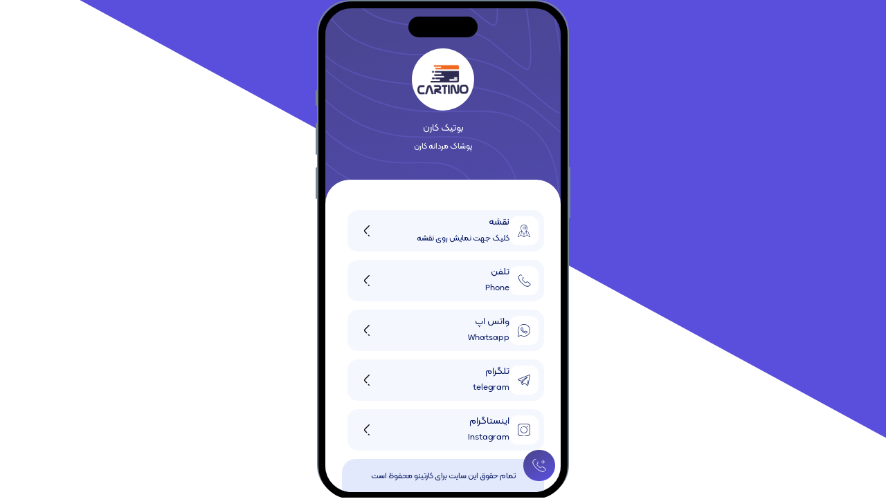

--- FILE ---
content_type: text/html; charset=utf-8
request_url: https://thecartino.ir/card/160610999
body_size: 38206
content:
<!DOCTYPE html><html lang="fa-IR" dir="rtl"><head><meta charSet="utf-8"/><link rel="preconnect" href="https://www.googletagmanager.com/gtag/js?id=G-F7JZ5JRRSJ"/><meta name="viewport" content="width=device-width, initial-scale=1"/><link rel="preload" href="/_next/static/media/0415ad28e5489e05-s.p.ttf" as="font" crossorigin="" type="font/ttf"/><link rel="preload" href="/_next/static/media/1abbc144918f74fd-s.p.woff2" as="font" crossorigin="" type="font/woff2"/><link rel="preload" href="/_next/static/media/297d959abbbd8c6c-s.p.woff" as="font" crossorigin="" type="font/woff"/><link rel="preload" href="/_next/static/media/493ea1baeedb02cf-s.p.ttf" as="font" crossorigin="" type="font/ttf"/><link rel="preload" href="/_next/static/media/5ee6c7442257de7e-s.p.woff" as="font" crossorigin="" type="font/woff"/><link rel="preload" href="/_next/static/media/74b28c8096d31a0f-s.p.ttf" as="font" crossorigin="" type="font/ttf"/><link rel="preload" href="/_next/static/media/82f872574bb77022-s.p.woff" as="font" crossorigin="" type="font/woff"/><link rel="preload" href="/_next/static/media/84f004c6870755ef-s.p.woff" as="font" crossorigin="" type="font/woff"/><link rel="preload" href="/_next/static/media/8c96cc4bd2a39381-s.p.woff2" as="font" crossorigin="" type="font/woff2"/><link rel="preload" href="/_next/static/media/99d09a52f76a08fc-s.p.ttf" as="font" crossorigin="" type="font/ttf"/><link rel="preload" href="/_next/static/media/b5a69f75ed66490b-s.p.ttf" as="font" crossorigin="" type="font/ttf"/><link rel="preload" href="/_next/static/media/c8b9e54b06f4ab36-s.p.ttf" as="font" crossorigin="" type="font/ttf"/><link rel="preload" href="/_next/static/media/c995be58cefaca18-s.p.ttf" as="font" crossorigin="" type="font/ttf"/><link rel="preload" href="/_next/static/media/d0b5db0d3974f336-s.p.ttf" as="font" crossorigin="" type="font/ttf"/><link rel="preload" href="/_next/static/media/a34f9d1faa5f3315-s.p.woff2" as="font" crossorigin="" type="font/woff2"/><link rel="stylesheet" href="/_next/static/css/18c471b6c0988bd8.css" data-precedence="next"/><link rel="stylesheet" href="/_next/static/css/d4d25a82f2f4eea1.css" data-precedence="next"/><link rel="preload" as="script" fetchPriority="low" href="/_next/static/chunks/webpack-6c578cfa38fbff37.js"/><script src="/_next/static/chunks/main-app-70c6d778f3d46e60.js" async=""></script><script src="/_next/static/chunks/app/layout-40515024a988ad78.js" async=""></script><script src="/_next/static/chunks/app/(site)/card/page-3403ef5ea175c07b.js" async=""></script><script src="/_next/static/chunks/app/card/%5Bcard%5D/page-8d733cd6d73b443b.js" async=""></script><meta name="theme-color" content="#5049a8"/><title>بوتیک کارن </title><link rel="manifest" href="/fav/site.webmanifest?v=4"/><link rel="canonical" href="https://thecartino.ir/card/160610999"/><link rel="shortcut icon" href="/fav/favicon.ico?v=4"/><link rel="icon" href="/fav/favicon-32x32.png?v=4"/><link rel="apple-touch-icon" href="/fav/apple-touch-icon.png?v=4"/><meta name="next-size-adjust"/><script rel="preconnect">
          (function(c,l,a,r,i,t,y){
          c[a]=c[a]||function(){(c[a].q=c[a].q||[]).push(arguments)};
          t=l.createElement(r);t.async=1;t.src="https://www.clarity.ms/tag/"+i;
          y=l.getElementsByTagName(r)[0];y.parentNode.insertBefore(t,y);
          })(window, document, "clarity", "script", "jv8jyzzh2z");
          </script><script rel="preconnect">
          window.dataLayer = window.dataLayer || [];
          function gtag(){dataLayer.push(arguments);}
          gtag('js', new Date());
          gtag('config', 'G-F7JZ5JRRSJ');
        </script><script rel="preconnect">
        (function(w,d,s,l,i){w[l]=w[l]||[];w[l].push({'gtm.start':
        new Date().getTime(),event:'gtm.js'});var f=d.getElementsByTagName(s)[0],
        j=d.createElement(s),dl=l!='dataLayer'?'&l='+l:'';j.async=true;j.src=
        'https://www.googletagmanager.com/gtm.js?id='+i+dl;f.parentNode.insertBefore(j,f);
        })(window,document,'script','dataLayer','GTM-NWVPWB7G');</script><script src="/_next/static/chunks/polyfills-c67a75d1b6f99dc8.js" noModule=""></script></head><body class="__className_7bed2d scroll-smooth"><section><script type="application/ld+json">{"@context":"https://schema.org/","@type":"Person","name":"بوتیک کارن ","url":"https://thecartino.ir/card/","image":null,"sameAs":["https://instagram.com/karenboutique.2022"],"jobTitle":"پوشاک مردانه کارن\r\n"}</script></section><div class="lg:flex lg:justify-center lg:h-screen lg:items-center max-lg:fixed max-lg:bottom-0.5 w-full"><div class="max-lg:hidden absolute right-0 top-0 bg-[#5a4fdc] w-full h-full -z-50" style="clip-path:polygon(100% 0, 9% 0, 100% 88%)"></div><div class="relative lg:border-2 border-[#748592] lg:rounded-[48px] max-h-screen"><span class="absolute h-[46px] w-1 -left-1 top-44 bg-[#748592] rounded-xl max-lg:hidden"></span><span class="absolute h-[46px] w-1 -left-1 top-60 bg-[#748592] rounded-xl max-lg:hidden"></span><span class="absolute h-[23px] w-1 -left-1 top-32 bg-[#748592] rounded-xl max-lg:hidden"></span><span class="absolute h-[75px] w-1 -right-1 top-1/3 bg-[#748592] rounded-xl max-lg:hidden"></span><div class="relative lg:rounded-[48px] lg:border-[10px] border-black lg:w-[360px] max-lg:h-screen flex flex-col lg:overflow-hidden min-h-[600px] "><div class="absolute left-0 top-0 w-full h-full -z-10"><div class="h-full w-full relative overflow-hidden -z-50"><div class="absolute left-0 top-0 w-full h-full -z-20" style="background:linear-gradient(346deg, #5A4FDC -26.89%, #404061 175.07%)"></div><div class="absolute left-0 top-0 w-full h-full -z-10 overflow-hidden"><svg width="1200" height="330" viewBox="0 0 1200 330" fill="none" xmlns="http://www.w3.org/2000/svg"><g opacity="0.8"><path d="M357.697 -43.9093C330.295 -53.8045 319.887 -78.0621 337.797 -91.9097C374.646 -120.406 526.344 -106.329 533.481 -87.0135C540.513 -67.9838 414.877 -23.2552 357.697 -43.9093Z" stroke="#5C56B8" stroke-width="2" stroke-miterlimit="10"></path><path d="M425.596 19.4716C488.189 38.3812 593.288 -96.251 549.906 -128.036C523.233 -147.58 458.664 -145.138 406.008 -138.715C356.576 -132.686 285.944 -108.034 268.518 -67.0915C259.291 -45.3563 264.83 -14.3894 284.372 -3.54473C299.496 4.8462 319.914 1.07108 324.418 2.46671C345.89 -5.21496 349.041 -8.20068 366.148 -10.0024C388.509 -12.359 408.383 14.2723 425.596 19.4716Z" stroke="#5C56B8" stroke-width="2" stroke-miterlimit="10"></path><path d="M489.104 85.6896C561.799 75.68 640.796 -120.966 561.938 -166.221C511.717 -195.043 424.164 -182.317 363.137 -167.079C307.078 -153.083 213.734 -106.375 194.848 -39.4363C183.87 -0.541792 197.21 54.1736 235.431 70.0003C265.898 82.6124 305.154 71.7676 312.066 70.9326C352.921 51.9772 356.225 42.3337 386.645 35.8417C426.923 27.2563 458.723 89.8937 489.104 85.6896Z" stroke="#5C56B8" stroke-width="2" stroke-miterlimit="10"></path><path d="M548.008 151.467C628.272 133.015 683.7 -145.962 569.368 -204.841C495.578 -242.838 385.013 -220.044 315.662 -195.878C252.923 -174.023 137.258 -105.248 116.575 -12.216C104.097 43.8893 124.92 122.233 181.88 143.111C227.65 159.892 286.104 142.67 295.098 138.964C357.983 113.036 358.779 92.4332 402.559 81.251C460.713 66.3567 505.973 161.111 548.008 151.467Z" stroke="#5C56B8" stroke-width="2" stroke-miterlimit="10"></path><path d="M603.37 214.253C692.257 187.633 722.917 -173.668 573.255 -246.458C475.798 -293.435 342.268 -260.826 264.651 -227.68C195.16 -198.012 57.319 -107.176 34.7324 12.013C20.8488 85.2777 49.0605 187.279 124.767 213.241C185.867 234.175 263.053 209.62 274.575 204.021C355.634 164.623 357.73 139.456 414.857 123.663C490.902 102.46 550.164 230.183 603.37 214.253Z" stroke="#5C56B8" stroke-width="2" stroke-miterlimit="10"></path><path d="M65.1663 282.536C141.569 307.617 237.441 275.764 251.564 268.237C350.58 215.454 354.241 185.832 424.694 165.28C518.642 137.877 592.259 298.895 656.198 276.244C754.412 241.451 759.924 -202.639 574.608 -288.871C453.689 -345.136 296.936 -302.444 211.1 -260.272C134.87 -222.824 -25.0474 -109.927 -49.5908 35.4413C-64.8475 125.86 -29.2993 251.529 65.1663 282.536Z" stroke="#5C56B8" stroke-width="2" stroke-miterlimit="10"></path><path d="M891.921 328.294C861.826 328.512 825.734 373.521 852.725 381.036C868.313 385.383 909.586 378.508 925.798 366.274C948.63 349.057 912.631 328.14 891.921 328.294Z" stroke="#5C56B8" stroke-width="2" stroke-miterlimit="10"></path><path d="M810.132 374.733C813.077 380.773 826.868 383.456 839.452 390.812C864.977 405.74 868.638 412.833 886.767 421.836C893.838 425.353 903.351 429.975 912.637 427.859C926.859 424.615 930.408 410.579 948.457 385.858C971.86 353.736 980.722 345.431 974.036 328.409C972.477 324.451 970.46 311.633 959.19 303.814C943.582 293.003 925.287 301.354 902.415 294.199C874.946 285.619 861.328 270.347 849.408 277.096C841.01 281.85 840.699 294.868 834.41 317.535C829.621 334.803 826.609 346.134 820.785 355.377C813.8 366.382 806.855 368.018 810.132 374.733Z" stroke="#5C56B8" stroke-width="2" stroke-miterlimit="10"></path><path d="M764.13 362.144C764.641 372.851 784.143 378.034 800.215 393.506C833.176 425.245 817.906 447.924 844.327 471.112C855.537 480.955 873.129 490.49 890.761 488.643C915.782 486.017 924.186 463.727 962.706 418.535C1013.07 359.45 1034.52 347.879 1029.82 316.391C1028.85 309.974 1027.92 285.333 1008.24 270.502C981.989 250.723 950.527 268.717 909.433 253.851C863.517 237.264 846.357 201.801 830.875 209.14C820.122 214.236 824.241 234.759 815.976 274.786C810.125 303.236 806.51 319.863 794.816 333.482C780.056 350.659 763.579 350.516 764.13 362.144Z" stroke="#5C56B8" stroke-width="2" stroke-miterlimit="10"></path><path d="M718.081 349.692C716.091 365.038 741.344 372.754 760.932 396.343C801.263 444.904 766.491 482.86 801.84 520.531C816.971 536.649 842.921 551.069 868.837 549.564C904.757 547.482 918.03 517.11 976.961 451.35C1054.44 365.427 1087.8 350.298 1085.62 304.511C1085.18 295.583 1085.38 259.182 1057.3 237.31C1020.41 208.579 975.714 236.252 916.478 213.63C852.068 189.035 831.425 133.398 812.334 141.303C799.233 146.771 807.625 174.775 797.535 232.162C790.57 271.794 786.371 293.638 768.833 311.713C746.226 335.004 720.21 333.162 718.081 349.692Z" stroke="#5C56B8" stroke-width="2" stroke-miterlimit="10"></path><path d="M671.926 337.274C667.462 357.242 698.393 367.521 721.544 399.208C769.158 464.62 714.811 517.705 759.254 569.978C778.252 592.342 812.626 611.652 846.815 610.52C893.659 608.964 911.589 570.407 991.083 484.193C1095.43 371.284 1140.84 352.638 1141.25 292.66C1141.33 281.22 1142.64 233.094 1106.2 204.152C1058.61 166.504 1000.77 203.837 923.35 173.437C840.433 140.868 816.308 65.0068 793.688 73.495C778.232 79.3177 790.902 114.826 778.988 189.567C770.889 240.387 766.133 267.419 742.75 289.972C712.277 319.349 676.729 315.802 671.926 337.274Z" stroke="#5C56B8" stroke-width="2" stroke-miterlimit="10"></path><path d="M625.685 324.862C633.161 298.437 678.228 303.699 716.562 268.237C745.795 241.199 751.108 208.991 760.342 146.977C774.053 54.8886 757.125 11.87 774.935 5.69839C801.117 -3.37891 828.719 92.7135 930.156 133.25C1025.72 171.435 1096.83 124.361 1155.03 171C1199.89 206.961 1197.4 266.812 1196.82 280.82C1193.73 354.971 1136.34 377.153 1005.11 517.047C905.049 623.715 882.482 670.446 824.686 671.481C782.232 672.242 739.414 648.03 716.562 619.431C663.051 552.51 737.079 484.267 682.068 402.08C655.409 362.253 618.727 349.446 625.685 324.862Z" stroke="#5C56B8" stroke-width="2" stroke-miterlimit="10"></path><path d="M1008.13 -100.461C1000.28 -97.0289 983.787 -103.641 982.327 -113.942C980.676 -125.628 999.335 -135.294 1007.53 -132.291C1017.23 -128.734 1018.55 -105.002 1008.13 -100.461Z" stroke="#5C56B8" stroke-width="2" stroke-miterlimit="10"></path><path d="M1030.26 -162.549C1043.65 -151.756 1049.5 -131.948 1056.19 -97.9956C1062.82 -64.3289 1061.78 -40.2257 1055.95 -38.4754C1052.77 -37.5317 1043.77 -44.9159 1036.05 -50.3269C1021.6 -60.428 996.854 -59.3069 990.513 -60.3994C967.296 -64.4033 960.477 -71.839 950.772 -86.0813C946.282 -92.6591 935.808 -107.244 931.197 -124.404C924.166 -150.389 892.651 -158.396 896.492 -168.812C899.722 -177.506 930.945 -179.617 951.19 -179.863C980.205 -180.218 1009.56 -179.217 1030.26 -162.549Z" stroke="#5C56B8" stroke-width="2" stroke-miterlimit="10"></path><path d="M1053.46 -191.566C1075.47 -172.278 1084.12 -139.91 1097.46 -79.3776C1111 -18.5534 1110.91 23.1667 1104.24 24.7225C1099.23 25.9122 1083.02 10.8749 1069.23 0.127437C1043.25 -20.2178 996.735 -16.8717 987.15 -18.1758C943.436 -23.9986 932.663 -37.9492 915.722 -64.3174C908.664 -75.2994 889.301 -102.068 880.479 -133.681C866.9 -182.111 802.524 -194.791 807.85 -212.746C812.301 -227.697 872.001 -229.991 909.566 -228.761C962.606 -226.982 1016.28 -224.168 1053.46 -191.566Z" stroke="#5C56B8" stroke-width="2" stroke-miterlimit="10"></path><path d="M1076.54 -220.393C1107.18 -192.618 1118.54 -147.666 1138.59 -60.571C1158.95 27.4279 1159.9 86.6677 1152.4 88.1435C1145.53 89.5162 1122.11 66.8658 1102.3 50.7532C1064.86 20.1123 996.516 25.7463 983.681 24.2706C919.483 16.8806 904.697 -3.78495 880.565 -42.3363C870.933 -57.7168 842.695 -96.6743 829.647 -142.724C809.542 -213.604 712.297 -230.946 719.096 -256.445C724.774 -277.654 812.964 -280.222 867.836 -277.414C944.889 -273.667 1022.96 -268.966 1076.54 -220.393Z" stroke="#5C56B8" stroke-width="2" stroke-miterlimit="10"></path><path d="M1099.55 -249.204C1138.84 -212.94 1152.9 -155.399 1179.66 -41.7415C1206.85 73.4207 1208.84 150.163 1200.5 151.587C1191.77 153.092 1161.13 122.92 1135.31 101.43C1086.33 60.5626 996.237 68.4273 980.152 66.7399C895.47 57.88 876.558 30.448 845.342 -20.3266C833.097 -40.0941 796.023 -91.252 778.763 -151.744C752.11 -245.068 621.997 -267.078 630.288 -300.121C637.18 -327.576 753.861 -330.316 826.045 -326.049C927.078 -320.175 1029.6 -313.763 1099.55 -249.204Z" stroke="#5C56B8" stroke-width="2" stroke-miterlimit="10"></path><path d="M976.59 109.227C871.431 98.931 848.566 64.6122 810.092 1.6946C795.3 -22.4944 749.317 -85.8181 727.839 -160.747C694.672 -276.527 531.67 -303.198 541.441 -343.78C549.561 -377.527 694.725 -380.387 784.222 -374.667C909.274 -366.66 1036.22 -358.549 1122.52 -278.003C1170.48 -233.246 1187.22 -163.132 1220.7 -22.9005C1254.68 119.431 1257.71 213.658 1248.56 215.043C1237.94 216.644 1200.13 179.008 1168.29 152.125C1107.77 101.036 995.932 111.12 976.59 109.227Z" stroke="#5C56B8" stroke-width="2" stroke-miterlimit="10"></path><path d="M121.55 384.348C133.49 344.882 219.193 363.42 321.214 274.528C357.77 242.675 382.281 209.357 430.664 204.175C435.546 203.654 484.016 199.084 518.225 225.91C561.262 259.657 534.994 306.473 585.221 371.765C603.722 395.816 606.8 388.833 620.378 407.799C678.327 488.763 589.944 570.956 640.942 653.178C664.417 691.026 699.315 699.714 695.999 704.656C681.684 725.859 89.2852 490.696 121.55 384.348Z" stroke="#5C56B8" stroke-width="2" stroke-miterlimit="10"></path><path d="M443.931 258.13C446.863 258.473 478.822 256.414 500.746 275.381C528.466 299.329 508.706 332.304 540.466 376.821C552.154 393.214 553.779 388.77 562.098 401.736C597.586 457.07 533.893 512.734 565.083 566.901C579.517 591.976 602.302 597.725 598.913 600.173C583.583 611.338 192.567 446.396 223.279 374.625C234.795 347.707 297.659 357.259 369.591 299.284C395.746 278.218 413.457 254.566 443.931 258.13Z" stroke="#5C56B8" stroke-width="2" stroke-miterlimit="10"></path><path d="M457.198 312.09C458.033 313.903 473.662 313.863 483.267 324.851C495.737 339.105 482.457 358.094 495.711 381.872C500.573 390.6 500.772 388.735 503.823 395.673C516.924 425.513 477.788 454.478 489.23 480.629C494.583 492.938 504.533 495.037 501.88 495.695C482.484 493.322 296.246 401.937 324.975 364.901C336.192 350.43 376.344 351.122 417.935 324.039C433.742 313.743 444.09 306.204 457.198 312.09Z" stroke="#5C56B8" stroke-width="2" stroke-miterlimit="10"></path><path d="M470.464 366.045C460.169 391.984 419.64 400.804 404.794 391.212C382.904 377.05 401.577 358.609 426.684 355.177C445.45 352.632 482.245 336.359 470.464 366.045Z" stroke="#5C56B8" stroke-width="2" stroke-miterlimit="10"></path></g></svg></div></div></div><div class="group absolute right-2 bottom-4 max-lg:bottom-8 z-20 flex justify-end flex-col overflow-hidden"><button class="p-3 ml-1 rounded-full w-fit disabled:bg-opacity-30" style="background:linear-gradient(328deg, var(--cc1,#5a4fdc) 4.86%, var(--cc2,#404061) 145.42%)"><svg width="22" height="21" viewBox="0 0 22 21" fill="none" xmlns="http://www.w3.org/2000/svg"><path d="M16.6559 5.25H18.7917" stroke="white" stroke-linecap="round" stroke-linejoin="round"></path><path d="M14.2084 5.25H14.5475" stroke="white" stroke-linecap="round" stroke-linejoin="round"></path><path d="M16.5 7.4375V3.0625" stroke="white" stroke-linecap="round" stroke-linejoin="round"></path><path d="M8.60754 5.25875C8.77254 5.4775 8.89171 5.67875 8.97421 5.87125C9.05671 6.055 9.10254 6.23875 9.10254 6.405C9.10254 6.615 9.03837 6.825 8.91004 7.02625C8.79087 7.2275 8.61671 7.4375 8.39671 7.6475L7.70004 8.33875C7.59921 8.435 7.55337 8.54875 7.55337 8.68875C7.55337 8.75875 7.56254 8.82 7.58087 8.89C7.60837 8.96 7.63587 9.0125 7.65421 9.065C7.81921 9.35375 8.10337 9.73 8.50671 10.185C8.91921 10.64 9.35921 11.1038 9.83587 11.5675C10.3309 12.0313 10.8075 12.46 11.2934 12.8537C11.77 13.2387 12.1642 13.5012 12.4759 13.6587C12.5217 13.6762 12.5767 13.7025 12.6409 13.7287C12.7142 13.755 12.7875 13.7637 12.87 13.7637C13.0259 13.7637 13.145 13.7113 13.2459 13.615L13.9425 12.9588C14.1717 12.74 14.3917 12.5737 14.6025 12.4688C14.8134 12.3462 15.0242 12.285 15.2534 12.285C15.4275 12.285 15.6109 12.32 15.8125 12.3988C16.0142 12.4775 16.225 12.5913 16.4542 12.74L19.4884 14.7962C19.7267 14.9537 19.8917 15.1375 19.9925 15.3562C20.0842 15.575 20.1392 15.7937 20.1392 16.0387C20.1392 16.3537 20.0659 16.6775 19.91 16.9925C19.7542 17.3075 19.5525 17.605 19.2867 17.885C18.8375 18.3575 18.3425 18.6988 17.7834 18.9175C17.2334 19.1363 16.6375 19.25 15.9959 19.25C15.0609 19.25 14.0617 19.04 13.0075 18.6113C11.9534 18.1825 10.8992 17.605 9.85421 16.8788C8.80004 16.1438 7.80087 15.33 6.84754 14.4287C5.90337 13.5187 5.05087 12.565 4.29004 11.5675C3.53837 10.57 2.93337 9.5725 2.49337 8.58375C2.05337 7.58625 1.83337 6.6325 1.83337 5.7225C1.83337 5.1275 1.94337 4.55875 2.16337 4.03375C2.38337 3.5 2.73171 3.01 3.21754 2.5725C3.80421 2.02125 4.44587 1.75 5.12421 1.75C5.38087 1.75 5.63754 1.8025 5.86671 1.9075C6.10504 2.0125 6.31587 2.17 6.48087 2.3975" stroke="white" stroke-miterlimit="10" stroke-linecap="round" stroke-linejoin="round"></path></svg></button></div><div class="test flex-1 flex flex-col min-h-full"><div class="pt-3 max-lg:mt-12"><div class="lg:w-[100px] lg:h-[30px] bg-black rounded-[20px] mx-auto"></div><div class="pt-4 max-lg:pt-10"><div class="flex justify-center"><div class="relative overflow-hidden w-[90px] h-[90px] bg-white flex items-center rounded-full"><img alt="کارت هوشمند | کارتینو" loading="lazy" decoding="async" data-nimg="fill" class="mx-auto p-2" style="position:absolute;height:100%;width:100%;left:0;top:0;right:0;bottom:0;object-fit:contain;color:transparent" sizes="100%" srcSet="/_next/image?url=%2F_next%2Fstatic%2Fmedia%2FLogo-Primary.44328944.png&amp;w=16&amp;q=75 16w, /_next/image?url=%2F_next%2Fstatic%2Fmedia%2FLogo-Primary.44328944.png&amp;w=32&amp;q=75 32w, /_next/image?url=%2F_next%2Fstatic%2Fmedia%2FLogo-Primary.44328944.png&amp;w=48&amp;q=75 48w, /_next/image?url=%2F_next%2Fstatic%2Fmedia%2FLogo-Primary.44328944.png&amp;w=64&amp;q=75 64w, /_next/image?url=%2F_next%2Fstatic%2Fmedia%2FLogo-Primary.44328944.png&amp;w=96&amp;q=75 96w, /_next/image?url=%2F_next%2Fstatic%2Fmedia%2FLogo-Primary.44328944.png&amp;w=128&amp;q=75 128w, /_next/image?url=%2F_next%2Fstatic%2Fmedia%2FLogo-Primary.44328944.png&amp;w=256&amp;q=75 256w, /_next/image?url=%2F_next%2Fstatic%2Fmedia%2FLogo-Primary.44328944.png&amp;w=384&amp;q=75 384w, /_next/image?url=%2F_next%2Fstatic%2Fmedia%2FLogo-Primary.44328944.png&amp;w=640&amp;q=75 640w, /_next/image?url=%2F_next%2Fstatic%2Fmedia%2FLogo-Primary.44328944.png&amp;w=750&amp;q=75 750w, /_next/image?url=%2F_next%2Fstatic%2Fmedia%2FLogo-Primary.44328944.png&amp;w=828&amp;q=75 828w, /_next/image?url=%2F_next%2Fstatic%2Fmedia%2FLogo-Primary.44328944.png&amp;w=1080&amp;q=75 1080w, /_next/image?url=%2F_next%2Fstatic%2Fmedia%2FLogo-Primary.44328944.png&amp;w=1200&amp;q=75 1200w, /_next/image?url=%2F_next%2Fstatic%2Fmedia%2FLogo-Primary.44328944.png&amp;w=1920&amp;q=75 1920w, /_next/image?url=%2F_next%2Fstatic%2Fmedia%2FLogo-Primary.44328944.png&amp;w=2048&amp;q=75 2048w, /_next/image?url=%2F_next%2Fstatic%2Fmedia%2FLogo-Primary.44328944.png&amp;w=3840&amp;q=75 3840w" src="/_next/image?url=%2F_next%2Fstatic%2Fmedia%2FLogo-Primary.44328944.png&amp;w=3840&amp;q=75"/></div></div></div><div class="text-white text-center mt-4 px-4"><h1 class="text-sm">بوتیک کارن </h1><p class="text-xs mt-2">پوشاک مردانه کارن
</p></div></div><div class="px-6 pt-11 rounded-[35px_35px_0_0] bg-white mt-10 relative no-scrollbar flex-1 max-lg:flex flex-col overflow-hidden"><div class="absolute left-1/2 -translate-x-1/2 top-4 w-7 h-1 rounded-md bg-[var(--cc3,#5A4FDC33)] bg-opacity-80"></div><div class="overflow-y-auto flex-1"><div class="lg:max-h-[360px] lg:min-h-[360px] overflow-y-auto pl-2 flex-1"><button class="w-full px-2 pr-2 pl-5 rounded-[15px] bg-[var(--cc6,#f5f7fe)] flex flex-row-reverse items-center mb-3 py-2"><span class="icon-Arrow-Left-Paginate"></span><div class="flex items-center gap-4 flex-1 flex-row-reverse"><div class="text-[var(--cc10,#061962)] flex-1  text-right" dir="rtl"><h3 class="text-sm">نقشه</h3><div class="truncate max-w-[170px]"><span class="text-xs font-light">کلیک جهت نمایش روی نقشه</span></div></div><div class="flex items-center justify-center w-[42px] h-[42px] bg-white rounded-xl"><svg width="22" height="22" viewBox="0 0 22 22" fill="none" xmlns="http://www.w3.org/2000/svg"><path d="M19.9833 19.6429L17.3465 12.6969C17.3246 12.6392 17.2831 12.5911 17.2294 12.5608L14.4209 10.9785L15.2408 9.67839C15.7441 8.87983 16.0101 7.95699 16.0101 7.00965C16.0101 4.24718 13.7627 1.99976 11.0002 1.99976C8.23774 1.99976 5.99032 4.24718 5.99032 7.00965C5.99032 7.95724 6.25646 8.88011 6.75998 9.67846C6.77345 9.69987 7.57974 10.9786 7.57974 10.9786L4.77107 12.5608C4.71732 12.5911 4.67587 12.6392 4.65397 12.6969L2.01718 19.6429C1.97777 19.7467 2.00762 19.864 2.09175 19.9364C2.17599 20.0089 2.2964 20.0208 2.39312 19.9662L6.63194 17.5782L10.8708 19.9662C10.9511 20.0115 11.0493 20.0115 11.1296 19.9662L15.3685 17.5782L19.6073 19.9662C19.6477 19.989 19.6923 20.0002 19.7367 20.0002C19.7984 20.0002 19.8597 19.9786 19.9087 19.9365C19.9929 19.864 20.0227 19.7467 19.9833 19.6429ZM11.2639 15.6657C11.4289 15.6075 11.5719 15.4953 11.669 15.3417C11.6824 15.3206 13.9271 11.7615 13.9271 11.7615L15.0704 17.1408L11.2639 19.2852V15.6657ZM7.20606 9.3971C6.75573 8.68305 6.51772 7.8575 6.51772 7.00961C6.51772 4.53792 8.52856 2.52708 11.0002 2.52708C13.4719 2.52708 15.4828 4.53792 15.4828 7.00961C15.4828 7.85732 15.2448 8.68295 14.7948 9.3971C14.7596 9.45289 11.2853 14.9624 11.2247 15.0576C11.2241 15.0584 11.2236 15.0593 11.2231 15.0601C11.1742 15.1374 11.0909 15.1836 11.0002 15.1836C10.9095 15.1836 10.8258 15.1372 10.7769 15.0602C10.7416 15.0043 7.26041 9.4839 7.20725 9.39903C7.20687 9.3984 7.20644 9.39776 7.20606 9.3971ZM5.11308 12.9733L7.57113 11.5886L7.14291 13.6033C7.11264 13.7457 7.20356 13.8857 7.34598 13.916C7.36448 13.92 7.38293 13.9219 7.40107 13.9219C7.52289 13.9219 7.63237 13.8369 7.65871 13.7129L8.07345 11.7617L10.3313 15.3424C10.4287 15.4956 10.5718 15.6075 10.7365 15.6657V19.2853L6.93014 17.1408L7.43947 14.7446C7.46974 14.6021 7.37882 14.4621 7.2364 14.4318C7.0938 14.4014 6.95391 14.4925 6.92364 14.6349L6.39878 17.1042L2.76859 19.1494L5.11308 12.9733ZM15.6017 17.1042L14.4294 11.5886L16.8874 12.9733L19.2319 19.1494L15.6017 17.1042Z" fill="var(--cc7,#061962)"></path><path d="M12.7219 4.47686C12.8154 4.34483 12.9992 4.31263 13.1224 4.41755C13.4144 4.66639 13.6611 4.96517 13.8503 5.30068C14.0877 5.72141 14.229 6.18948 14.2641 6.67128C14.2991 7.15308 14.2271 7.63667 14.0531 8.08733C13.9144 8.44671 13.7136 8.77805 13.4606 9.06655C13.354 9.18819 13.1674 9.18293 13.0558 9.06583C12.9442 8.94873 12.9501 8.76424 13.0543 8.64055C13.246 8.41318 13.399 8.15505 13.5066 7.87637C13.6494 7.50638 13.7085 7.10935 13.6798 6.7138C13.651 6.31824 13.535 5.93396 13.3401 5.58854C13.1933 5.32837 13.0045 5.0951 12.782 4.89788C12.6609 4.79058 12.6284 4.60889 12.7219 4.47686Z" fill="var(--cc7,#061962)"></path><path d="M11.5289 3.97625C11.5576 3.81704 11.7105 3.70997 11.8665 3.75281C11.8732 3.75465 11.8799 3.75651 11.8866 3.75839C12.0423 3.80222 12.1179 3.97281 12.0603 4.124L12.0447 4.16501C11.9958 4.29354 11.8521 4.35686 11.7196 4.32002C11.5871 4.28318 11.4967 4.15479 11.5211 4.01944L11.5289 3.97625Z" fill="var(--cc7,#061962)"></path><path d="M12.6366 6.90887C12.6366 6.00657 11.9025 5.27246 11.0002 5.27246C10.0979 5.27246 9.36377 6.00657 9.36377 6.90887C9.36377 7.81117 10.0979 8.54528 11.0002 8.54528C11.9025 8.54528 12.6366 7.81117 12.6366 6.90887ZM9.83131 6.90887C9.83131 6.26434 10.3557 5.74001 11.0002 5.74001C11.6447 5.74001 12.169 6.26434 12.169 6.90887C12.169 7.5534 11.6447 8.07773 11.0002 8.07773C10.3557 8.07773 9.83131 7.5534 9.83131 6.90887Z" fill="var(--cc7,#061962)"></path></svg></div></div></button><button class="w-full px-2 pr-2 pl-5 rounded-[15px] bg-[var(--cc6,#f5f7fe)] flex flex-row-reverse items-center mb-3 py-2"><span class="icon-Arrow-Left-Paginate"></span><div class="flex items-center gap-4 flex-1 flex-row-reverse"><div class="text-[var(--cc10,#061962)] flex-1  text-right" dir="rtl"><h3 class="text-sm">تلفن</h3><div class="truncate max-w-[170px]"><span class="text-xs font-light">Phone</span></div></div><div class="flex items-center justify-center w-[42px] h-[42px] bg-white rounded-xl"><svg width="21" height="20" viewBox="0 0 21 20" fill="none" xmlns="http://www.w3.org/2000/svg"><path d="M8.49232 5.00866C8.64232 5.21699 8.75065 5.40866 8.82565 5.59199C8.90065 5.76699 8.94232 5.94199 8.94232 6.10033C8.94232 6.30033 8.88398 6.50033 8.76732 6.69199C8.65898 6.88366 8.50065 7.08366 8.30065 7.28366L7.66732 7.94199C7.57565 8.03366 7.53398 8.14199 7.53398 8.27533C7.53398 8.34199 7.54232 8.40033 7.55899 8.46699C7.58399 8.53366 7.60898 8.58366 7.62565 8.63366C7.77565 8.90866 8.03398 9.26699 8.40065 9.70033C8.77565 10.1337 9.17565 10.5753 9.60898 11.017C10.059 11.4587 10.4923 11.867 10.934 12.242C11.3673 12.6087 11.7257 12.8587 12.009 13.0087C12.0507 13.0253 12.1007 13.0503 12.159 13.0753C12.2257 13.1003 12.2923 13.1087 12.3673 13.1087C12.509 13.1087 12.6173 13.0587 12.709 12.967L13.3423 12.342C13.5507 12.1337 13.7507 11.9753 13.9423 11.8753C14.134 11.7587 14.3257 11.7003 14.534 11.7003C14.6923 11.7003 14.859 11.7337 15.0423 11.8087C15.2257 11.8837 15.4173 11.992 15.6257 12.1337L18.384 14.092C18.6007 14.242 18.7507 14.417 18.8423 14.6253C18.9257 14.8337 18.9757 15.042 18.9757 15.2753C18.9757 15.5753 18.909 15.8837 18.7673 16.1837C18.6257 16.4837 18.4423 16.767 18.2007 17.0337C17.7923 17.4837 17.3423 17.8087 16.834 18.017C16.334 18.2253 15.7923 18.3337 15.209 18.3337C14.359 18.3337 13.4507 18.1337 12.4923 17.7253C11.534 17.317 10.5757 16.767 9.62565 16.0753C8.66732 15.3753 7.75898 14.6003 6.89232 13.742C6.03398 12.8753 5.25898 11.967 4.56732 11.017C3.88398 10.067 3.33398 9.11699 2.93398 8.17533C2.53398 7.22533 2.33398 6.31699 2.33398 5.45033C2.33398 4.88366 2.43398 4.34199 2.63398 3.84199C2.83398 3.33366 3.15065 2.86699 3.59232 2.45033C4.12565 1.92533 4.70898 1.66699 5.32565 1.66699C5.55898 1.66699 5.79232 1.71699 6.00065 1.81699C6.21732 1.91699 6.40898 2.06699 6.55898 2.28366" stroke="var(--cc7,#061962)" stroke-miterlimit="10" stroke-linecap="round" stroke-linejoin="round"></path></svg></div></div></button><button class="w-full px-2 pr-2 pl-5 rounded-[15px] bg-[var(--cc6,#f5f7fe)] flex flex-row-reverse items-center mb-3 py-2"><span class="icon-Arrow-Left-Paginate"></span><div class="flex items-center gap-4 flex-1 flex-row-reverse"><div class="text-[var(--cc10,#061962)] flex-1  text-right" dir="rtl"><h3 class="text-sm">واتس اپ</h3><div class="truncate max-w-[170px]"><span class="text-xs font-light">Whatsapp</span></div></div><div class="flex items-center justify-center w-[42px] h-[42px] bg-white rounded-xl"><svg width="22" height="22" viewBox="0 0 22 22" fill="none" xmlns="http://www.w3.org/2000/svg"><path d="M17.373 4.61145C15.6789 2.92752 13.4264 2 11.0307 2C9.14636 2 7.34285 2.57458 5.81522 3.66182C5.65635 3.77484 5.61975 3.99443 5.73344 4.15236C5.84727 4.31029 6.06817 4.34654 6.2269 4.23352C7.63379 3.23239 9.29487 2.70312 11.0307 2.70312C15.5863 2.70312 19.2927 6.38753 19.2927 10.9164C19.2927 15.4451 15.5863 19.1295 11.0307 19.1295C9.64286 19.1295 8.27037 18.7808 7.06158 18.1211C6.98132 18.0774 6.88724 18.0663 6.79911 18.0899L2.8622 19.1476L3.9356 15.3395C3.96157 15.2475 3.94872 15.149 3.90009 15.0667C3.15977 13.8126 2.76853 12.3775 2.76853 10.9164C2.76853 9.19069 3.30095 7.53944 4.30804 6.14102C4.42174 5.98323 4.38513 5.76364 4.2264 5.65062C4.06753 5.5376 3.84663 5.57385 3.73294 5.73178C2.63923 7.25023 2.06122 9.04306 2.06122 10.9164C2.06122 12.4521 2.4595 13.9615 3.21447 15.2919L2.01315 19.5535C1.97875 19.6754 2.01301 19.8061 2.10239 19.8959C2.1698 19.9633 2.26057 20 2.35368 20C2.38449 20 2.41543 19.996 2.44596 19.9878L6.84773 18.8052C8.12932 19.4777 9.5724 19.8326 11.0305 19.8326C13.4264 19.8326 15.6789 18.9052 17.3729 17.221C19.067 15.5371 20 13.2979 20 10.9162C20 8.53467 19.0671 6.29565 17.373 4.61145Z" fill="var(--cc7,#061962)"></path><path d="M9.73817 9.83636L9.76152 9.80931C10.0783 9.45583 9.9983 9.04068 9.87535 8.75476C9.69369 8.33247 9.21846 7.25307 9.17343 7.15089C9.10325 6.97456 8.86909 6.69524 8.39815 6.68549C8.03095 6.67807 7.91021 6.68837 7.88203 6.6918C7.87913 6.69208 7.87623 6.69249 7.87347 6.6929C7.81931 6.70073 6.5456 6.90562 6.32567 8.80338C6.22455 9.67583 6.63097 10.7151 7.53362 11.8927C8.53298 13.1964 9.45165 13.9727 10.8102 14.6613C11.4867 15.0042 12.4749 15.4056 13.3948 15.4056C13.4246 15.4056 13.4545 15.4052 13.484 15.4042C14.5172 15.3743 15.069 14.9475 15.3498 14.5947C15.648 14.2202 15.7103 13.8512 15.7192 13.7872C15.7252 13.7465 15.7395 13.6183 15.7487 13.2841C15.7614 12.816 15.4917 12.5702 15.3179 12.492C15.2197 12.4436 14.2071 11.9445 13.792 11.7444C13.5117 11.6091 13.0996 11.532 12.7286 11.932C12.7267 11.9341 12.7249 11.9361 12.7231 11.9379C12.673 11.9814 12.6234 12.0464 12.4726 12.2469C12.3798 12.3704 12.1946 12.6167 12.1158 12.699C11.9495 12.7107 11.3933 12.4672 10.6049 11.8603C10.108 11.4777 9.57737 10.8821 9.28381 10.3776C9.28091 10.3704 9.27911 10.3574 9.27994 10.3508C9.40165 10.2264 9.59975 9.99773 9.73817 9.83636ZM10.1718 12.4162C10.4075 12.5976 10.8696 12.9356 11.3164 13.161C11.5276 13.2674 12.1704 13.5916 12.5667 13.243C12.6761 13.1467 12.8316 12.9438 13.0391 12.6678C13.0989 12.5883 13.1724 12.4907 13.2008 12.4569C13.2193 12.4401 13.2347 12.4236 13.2486 12.4085C13.3123 12.3399 13.3413 12.3086 13.4832 12.377C13.9092 12.5824 14.9721 13.1064 15.0103 13.1251C15.0234 13.1382 15.0438 13.1806 15.0415 13.2651C15.0336 13.5565 15.0221 13.6618 15.0198 13.6816C15.0183 13.6889 15.019 13.6845 15.0181 13.6924C15.014 13.7163 14.9695 13.952 14.7746 14.1834C14.4997 14.5099 14.0586 14.6842 13.4634 14.7014C12.6677 14.7249 11.7564 14.3517 11.1314 14.0349C9.85988 13.3903 9.03721 12.6942 8.09602 11.4665C7.31908 10.453 6.94982 9.55978 7.02815 8.88371C7.17569 7.61081 7.87747 7.41086 7.97155 7.38971C8.00471 7.38765 8.11688 7.38298 8.3835 7.38847C8.46846 7.39026 8.51005 7.41264 8.52262 7.42624C8.54016 7.46606 9.03873 8.59821 9.22482 9.03107C9.31779 9.24736 9.26074 9.31108 9.23324 9.34171C9.22827 9.3472 9.22399 9.35214 9.22026 9.35626L9.19995 9.38002C8.99563 9.61801 8.85182 9.77992 8.77253 9.86081C8.51143 10.1275 8.53616 10.4966 8.66988 10.7268C9.01 11.3127 9.59961 11.9757 10.1718 12.4162Z" fill="var(--cc7,#061962)"></path><path d="M4.93865 5.21164C5.02361 5.21164 5.10885 5.18143 5.17654 5.12018C5.32104 4.98958 5.33182 4.76724 5.20044 4.6236C5.06892 4.47995 4.8454 4.46938 4.70076 4.59998L4.70062 4.60011C4.55612 4.73071 4.54562 4.95291 4.677 5.0967C4.74676 5.17291 4.8425 5.21164 4.93865 5.21164Z" fill="var(--cc7,#061962)"></path></svg></div></div></button><button class="w-full px-2 pr-2 pl-5 rounded-[15px] bg-[var(--cc6,#f5f7fe)] flex flex-row-reverse items-center mb-3 py-2"><span class="icon-Arrow-Left-Paginate"></span><div class="flex items-center gap-4 flex-1 flex-row-reverse"><div class="text-[var(--cc10,#061962)] flex-1  text-right" dir="rtl"><h3 class="text-sm">تلگرام</h3><div class="truncate max-w-[170px]"><span class="text-xs font-light">telegram</span></div></div><div class="flex items-center justify-center w-[42px] h-[42px] bg-white rounded-xl"><svg width="22" height="22" viewBox="0 0 22 22" fill="none" xmlns="http://www.w3.org/2000/svg"><path d="M15.5447 6.21583L8.14187 10.8434C7.72294 11.1059 7.5247 11.6243 7.65966 12.1038L8.4601 14.9583C8.52848 15.2017 8.74188 15.3635 8.98741 15.3635C9.00108 15.3635 9.0149 15.363 9.02875 15.362C9.29123 15.3426 9.49893 15.1442 9.53384 14.8797L9.74197 13.3145C9.77002 13.1039 9.87001 12.908 10.0233 12.7632L16.1322 6.99976C16.3168 6.82602 16.3412 6.54153 16.1891 6.33804C16.0367 6.13437 15.7598 6.0817 15.5447 6.21583ZM9.53479 12.2303C9.26029 12.4896 9.08145 12.8401 9.03125 13.2171L8.93031 13.9763L8.34929 11.9042C8.30207 11.7364 8.37161 11.5549 8.51821 11.463L13.9413 8.07299L9.53479 12.2303Z" fill="var(--cc7,#061962)"></path><path d="M19.7072 3.19936C19.4759 3.0004 19.1567 2.94563 18.874 3.05646L2.53017 9.4557C2.20648 9.5824 1.99836 9.89173 2.00001 10.2437C2.0017 10.5961 2.21288 10.9037 2.53846 11.0275L6.35608 12.4736L7.84526 17.3344C7.92704 17.6016 8.13344 17.8092 8.39732 17.8898C8.66106 17.9703 8.9459 17.9127 9.15881 17.736L11.3786 15.8994C11.4852 15.8112 11.6374 15.8068 11.7487 15.8888L15.7524 18.839C15.8964 18.9453 16.0664 19 16.2384 19C16.3391 19 16.4405 18.9812 16.5378 18.9431C16.801 18.8398 16.9924 18.6108 17.0497 18.3306L19.9827 4.01123C20.0443 3.70972 19.9387 3.39865 19.7072 3.19936ZM19.2806 3.86333L16.3476 18.1827C16.3369 18.2344 16.3002 18.256 16.2793 18.2642C16.2582 18.2725 16.2165 18.2817 16.1739 18.2502L12.1701 15.2998C11.9911 15.168 11.7807 15.1025 11.5706 15.1025C11.3414 15.1025 11.1126 15.1804 10.9256 15.3351L8.70533 17.1722C8.66581 17.205 8.62478 17.1991 8.6039 17.1928C8.58288 17.1863 8.54536 17.1681 8.53011 17.1183L6.98868 12.087C6.95574 11.9795 6.87558 11.8935 6.77166 11.8541L2.78969 10.3457C2.73006 10.3231 2.71737 10.2758 2.7172 10.2402C2.71702 10.2049 2.72926 10.1579 2.78832 10.1348L19.1322 3.73555C19.1323 3.73552 19.1324 3.73548 19.1325 3.73545C19.1856 3.71464 19.2248 3.73855 19.2436 3.75461C19.2623 3.77084 19.2922 3.80652 19.2806 3.86333Z" fill="var(--cc7,#061962)"></path><path d="M17.0288 10.8624C16.8352 10.8197 16.6443 10.9444 16.6023 11.1408L16.5478 11.3956C16.5058 11.592 16.6286 11.7858 16.8221 11.8285C16.8478 11.8341 16.8733 11.8368 16.8986 11.8368C17.0636 11.8368 17.2122 11.7204 17.2487 11.55L17.3032 11.2953C17.3451 11.0988 17.2223 10.905 17.0288 10.8624Z" fill="var(--cc7,#061962)"></path><path d="M16.6701 12.5389C16.4763 12.4962 16.2856 12.6209 16.2436 12.8173L15.4189 16.6728C15.3769 16.8692 15.4997 17.063 15.6932 17.1056C15.7189 17.1113 15.7444 17.114 15.7696 17.114C15.9347 17.114 16.0832 16.9976 16.1197 16.8272L16.9445 12.9717C16.9865 12.7753 16.8636 12.5815 16.6701 12.5389Z" fill="var(--cc7,#061962)"></path></svg></div></div></button><button class="w-full px-2 pr-2 pl-5 rounded-[15px] bg-[var(--cc6,#f5f7fe)] flex flex-row-reverse items-center mb-3 py-2"><span class="icon-Arrow-Left-Paginate"></span><div class="flex items-center gap-4 flex-1 flex-row-reverse"><div class="text-[var(--cc10,#061962)] flex-1  text-right" dir="rtl"><h3 class="text-sm">اینستاگرام</h3><div class="truncate max-w-[170px]"><span class="text-xs font-light">Instagram</span></div></div><div class="flex items-center justify-center w-[42px] h-[42px] bg-white rounded-xl"><svg width="22" height="22" viewBox="0 0 22 22" fill="none" xmlns="http://www.w3.org/2000/svg"><path d="M15.5 2H6.5C4.01867 2 2 4.01867 2 6.5V15.5C2 17.9813 4.01867 20 6.5 20H9.08962C9.32409 20 9.51415 19.8099 9.51415 19.5755C9.51415 19.341 9.32409 19.1509 9.08962 19.1509H6.5C4.48689 19.1509 2.84906 17.5131 2.84906 15.5V6.5C2.84906 4.48689 4.48689 2.84906 6.5 2.84906H15.5C17.5131 2.84906 19.1509 4.48689 19.1509 6.5V15.5C19.1509 17.5131 17.5131 19.1509 15.5 19.1509H12.9387C12.7042 19.1509 12.5142 19.341 12.5142 19.5755C12.5142 19.8099 12.7042 20 12.9387 20H15.5C17.9813 20 20 17.9813 20 15.5V6.5C20 4.01867 17.9813 2 15.5 2Z" fill="var(--cc7,#061962)"></path><path d="M11.3004 19.2753C11.2214 19.1963 11.1119 19.1509 11.0002 19.1509C10.8886 19.1509 10.779 19.1963 10.7001 19.2753C10.6211 19.3542 10.5757 19.4638 10.5757 19.5754C10.5757 19.6871 10.6211 19.7966 10.7001 19.8755C10.779 19.9545 10.8886 19.9999 11.0002 19.9999C11.1119 19.9999 11.2214 19.9545 11.3004 19.8755C11.3793 19.7966 11.4247 19.6871 11.4247 19.5754C11.4247 19.4638 11.3793 19.3542 11.3004 19.2753Z" fill="var(--cc7,#061962)"></path><path d="M7.86766 7.1551C7.68267 6.95747 7.37278 6.94737 7.17535 7.13249L7.15366 7.15294C6.95691 7.3388 6.9479 7.64917 7.13357 7.84616C7.22991 7.94841 7.35975 8 7.48989 8C7.61047 8 7.7313 7.95567 7.82593 7.86627L7.84508 7.84827C8.04246 7.6631 8.0526 7.35273 7.86766 7.1551Z" fill="var(--cc7,#061962)"></path><path d="M11 6C10.2042 6 9.41217 6.1917 8.70953 6.55438C8.53174 6.64616 8.46199 6.86471 8.55377 7.04254C8.64558 7.22033 8.86413 7.29004 9.04192 7.1983C9.6508 6.88399 10.3096 6.72464 11 6.72464C13.3574 6.72464 15.2754 8.64257 15.2754 11C15.2754 13.3574 13.3574 15.2754 11 15.2754C8.64257 15.2754 6.72464 13.3574 6.72464 11C6.72464 10.2602 6.91649 9.53127 7.27946 8.8921C7.37826 8.71812 7.31732 8.49696 7.1433 8.39812C6.96928 8.29935 6.74815 8.36025 6.64931 8.53428C6.22453 9.28232 6 10.135 6 11C6 13.757 8.24301 16 11 16C13.757 16 16 13.757 16 11C16 8.24301 13.757 6 11 6Z" fill="var(--cc7,#061962)"></path><path d="M15.782 5.34863C15.3026 5.34863 14.9126 5.73867 14.9126 6.21807C14.9126 6.69747 15.3026 7.0875 15.782 7.0875C16.2614 7.0875 16.6515 6.69747 16.6515 6.21807C16.6515 5.73867 16.2614 5.34863 15.782 5.34863ZM15.782 6.6299C15.5549 6.6299 15.3702 6.44515 15.3702 6.21807C15.3702 5.99098 15.5549 5.80623 15.782 5.80623C16.0091 5.80623 16.1939 5.99098 16.1939 6.21807C16.1939 6.44515 16.0091 6.6299 15.782 6.6299Z" fill="var(--cc7,#061962)"></path></svg></div></div></button><button class="w-full px-2 pr-2 pl-5 rounded-[15px] bg-[var(--cc6,#f5f7fe)] flex flex-row-reverse items-center mb-3 py-2"><span class="icon-Arrow-Left-Paginate"></span><div class="flex items-center gap-4 flex-1 flex-row-reverse"><div class="text-[var(--cc10,#061962)] flex-1  text-right" dir="rtl"><h3 class="text-sm">آدرس</h3><div class="truncate max-w-[170px]"><span class="text-xs font-light">Address</span></div></div><div class="flex items-center justify-center w-[42px] h-[42px] bg-white rounded-xl"><svg width="22" height="22" viewBox="0 0 22 22" fill="none" xmlns="http://www.w3.org/2000/svg"><path d="M19.9833 19.6429L17.3465 12.6969C17.3246 12.6392 17.2832 12.5911 17.2294 12.5608L14.4209 10.9785L15.2408 9.67839C15.7441 8.87983 16.0101 7.95699 16.0101 7.00965C16.0101 4.24718 13.7627 1.99976 11.0002 1.99976C8.23775 1.99976 5.99033 4.24718 5.99033 7.00965C5.99033 7.95724 6.25647 8.88012 6.75999 9.67846C6.77345 9.69988 7.57975 10.9786 7.57975 10.9786L4.77108 12.5608C4.71732 12.5911 4.67587 12.6392 4.65397 12.6969L2.01718 19.6429C1.97777 19.7467 2.00762 19.8641 2.09175 19.9364C2.17599 20.0089 2.2964 20.0208 2.39312 19.9663L6.63195 17.5782L10.8708 19.9663C10.9511 20.0115 11.0493 20.0115 11.1296 19.9663L15.3685 17.5782L19.6073 19.9663C19.6477 19.989 19.6923 20.0002 19.7367 20.0002C19.7984 20.0002 19.8597 19.9786 19.9087 19.9365C19.9929 19.8641 20.0227 19.7467 19.9833 19.6429V19.6429ZM11.2639 15.6657C11.4289 15.6075 11.5719 15.4954 11.669 15.3417C11.6824 15.3206 13.9271 11.7615 13.9271 11.7615L15.0704 17.1408L11.2639 19.2853V15.6657ZM7.20606 9.3971C6.75573 8.68306 6.51772 7.8575 6.51772 7.00961C6.51772 4.53793 8.52857 2.52708 11.0003 2.52708C13.4719 2.52708 15.4828 4.53793 15.4828 7.00961C15.4828 7.85732 15.2449 8.68295 14.7948 9.3971C14.7596 9.4529 11.2853 14.9624 11.2247 15.0576C11.2241 15.0584 11.2236 15.0593 11.2231 15.0601C11.1742 15.1374 11.0909 15.1837 11.0003 15.1837C10.9095 15.1837 10.8258 15.1372 10.7769 15.0602C10.7416 15.0044 7.26042 9.48391 7.20726 9.39904C7.20687 9.3984 7.20645 9.39777 7.20606 9.3971V9.3971ZM5.11309 12.9734L7.57113 11.5886L7.14292 13.6033C7.11265 13.7457 7.20357 13.8857 7.34599 13.916C7.36448 13.92 7.38294 13.9219 7.40108 13.9219C7.5229 13.9219 7.63238 13.8369 7.65871 13.713L8.07346 11.7617L10.3313 15.3424C10.4287 15.4956 10.5718 15.6075 10.7365 15.6657V19.2853L6.93015 17.1409L7.43947 14.7446C7.46974 14.6021 7.37882 14.4621 7.2364 14.4318C7.09381 14.4014 6.95392 14.4925 6.92364 14.6349L6.39878 17.1042L2.7686 19.1494L5.11309 12.9734ZM15.6017 17.1042L14.4295 11.5886L16.8874 12.9734L19.2319 19.1494L15.6017 17.1042Z" fill="var(--cc7,#061962)"></path><path d="M12.8557 4.63044C12.9389 4.51297 13.1024 4.48432 13.212 4.57766C13.4718 4.79905 13.6913 5.06487 13.8597 5.36337C14.0708 5.73769 14.1965 6.15412 14.2277 6.58277C14.2589 7.01142 14.1948 7.44166 14.0401 7.84261C13.9166 8.16234 13.738 8.45712 13.5129 8.7138C13.4181 8.82202 13.2521 8.81734 13.1528 8.71316V8.71316C13.0535 8.60897 13.0587 8.44484 13.1515 8.33479C13.322 8.13251 13.4581 7.90285 13.5538 7.65492C13.6809 7.32574 13.7335 6.97252 13.7079 6.6206C13.6823 6.26868 13.5791 5.92679 13.4057 5.61947C13.2751 5.38801 13.1072 5.18047 12.9092 5.00501C12.8014 4.90955 12.7725 4.7479 12.8557 4.63044V4.63044Z" fill="var(--cc7,#061962)"></path><path d="M11.7943 4.18505C11.8199 4.04341 11.9559 3.94815 12.0946 3.98626C12.1006 3.98789 12.1066 3.98955 12.1125 3.99122C12.251 4.03022 12.3183 4.18199 12.2671 4.3165L12.2532 4.35298C12.2097 4.46734 12.0819 4.52367 11.964 4.49089V4.49089C11.8461 4.45812 11.7657 4.34389 11.7874 4.22347L11.7943 4.18505Z" fill="var(--cc7,#061962)"></path><path d="M12.6363 6.90875C12.6363 6.00645 11.9022 5.27234 10.9999 5.27234C10.0976 5.27234 9.36353 6.00645 9.36353 6.90875C9.36353 7.81105 10.0976 8.54516 10.9999 8.54516C11.9022 8.54516 12.6363 7.81105 12.6363 6.90875ZM9.83107 6.90875C9.83107 6.26422 10.3554 5.73988 10.9999 5.73988C11.6445 5.73988 12.1688 6.26422 12.1688 6.90875C12.1688 7.55327 11.6445 8.07761 10.9999 8.07761C10.3554 8.07761 9.83107 7.55327 9.83107 6.90875Z" fill="var(--cc7,#061962)"></path></svg></div></div></button><button class="w-full px-2 pr-2 pl-5 rounded-[15px] bg-[var(--cc6,#f5f7fe)] flex flex-row-reverse items-center mb-3 py-2"><span class="icon-Arrow-Left-Paginate"></span><div class="flex items-center gap-4 flex-1 flex-row-reverse"><div class="text-[var(--cc10,#061962)] flex-1  text-right" dir="rtl"><h3 class="text-sm">شماره کارت</h3><div class="truncate max-w-[170px]"><span class="text-xs font-light">Bank_card_no</span></div></div><div class="flex items-center justify-center w-[42px] h-[42px] bg-white rounded-xl"><svg width="22" height="22" viewBox="0 0 22 22" fill="none" xmlns="http://www.w3.org/2000/svg"><path d="M1.83337 7.79163H20.1667" stroke="var(--cc8,#292D32)" stroke-miterlimit="10" stroke-linecap="round" stroke-linejoin="round"></path><path d="M5.5 15.125H7.33333" stroke="var(--cc8,#292D32)" stroke-miterlimit="10" stroke-linecap="round" stroke-linejoin="round"></path><path d="M9.625 15.125H13.2917" stroke="var(--cc8,#292D32)" stroke-miterlimit="10" stroke-linecap="round" stroke-linejoin="round"></path><path d="M20.1667 13.7409V14.7675C20.1667 17.985 19.3509 18.7917 16.0967 18.7917H5.90337C2.64921 18.7917 1.83337 17.985 1.83337 14.7675V7.23254C1.83337 4.01504 2.64921 3.20837 5.90337 3.20837H16.0875C19.3509 3.20837 20.1667 4.01504 20.1667 7.23254V10.065" stroke="var(--cc8,#292D32)" stroke-linecap="round" stroke-linejoin="round"></path></svg></div></div></button></div></div><div class="w-full"><div class="bg-[var(--cc5,#e3e9fc)] rounded-[20px_20px_0_0] py-3 text-center"><span class="text-xs text-[var(--cc9,#061962)]"><span>تمام حقوق این سایت برای<!-- --> <a href="https://thecartino.ir">کارتینو</a> محفوظ است</span></span></div></div></div></div></div></div></div><div class="Toastify"></div><script src="/_next/static/chunks/webpack-6c578cfa38fbff37.js" async=""></script><script>(self.__next_f=self.__next_f||[]).push([0]);self.__next_f.push([2,null])</script><script>self.__next_f.push([1,"1:HL[\"/_next/static/media/0415ad28e5489e05-s.p.ttf\",\"font\",{\"crossOrigin\":\"\",\"type\":\"font/ttf\"}]\n2:HL[\"/_next/static/media/1abbc144918f74fd-s.p.woff2\",\"font\",{\"crossOrigin\":\"\",\"type\":\"font/woff2\"}]\n3:HL[\"/_next/static/media/297d959abbbd8c6c-s.p.woff\",\"font\",{\"crossOrigin\":\"\",\"type\":\"font/woff\"}]\n4:HL[\"/_next/static/media/493ea1baeedb02cf-s.p.ttf\",\"font\",{\"crossOrigin\":\"\",\"type\":\"font/ttf\"}]\n5:HL[\"/_next/static/media/5ee6c7442257de7e-s.p.woff\",\"font\",{\"crossOrigin\":\"\",\"type\":\"font/woff\"}]\n6:HL[\"/_next/static"])</script><script>self.__next_f.push([1,"/media/74b28c8096d31a0f-s.p.ttf\",\"font\",{\"crossOrigin\":\"\",\"type\":\"font/ttf\"}]\n7:HL[\"/_next/static/media/82f872574bb77022-s.p.woff\",\"font\",{\"crossOrigin\":\"\",\"type\":\"font/woff\"}]\n8:HL[\"/_next/static/media/84f004c6870755ef-s.p.woff\",\"font\",{\"crossOrigin\":\"\",\"type\":\"font/woff\"}]\n9:HL[\"/_next/static/media/8c96cc4bd2a39381-s.p.woff2\",\"font\",{\"crossOrigin\":\"\",\"type\":\"font/woff2\"}]\na:HL[\"/_next/static/media/99d09a52f76a08fc-s.p.ttf\",\"font\",{\"crossOrigin\":\"\",\"type\":\"font/ttf\"}]\nb:HL[\"/_next/static/media/b5a69f75ed66"])</script><script>self.__next_f.push([1,"490b-s.p.ttf\",\"font\",{\"crossOrigin\":\"\",\"type\":\"font/ttf\"}]\nc:HL[\"/_next/static/media/c8b9e54b06f4ab36-s.p.ttf\",\"font\",{\"crossOrigin\":\"\",\"type\":\"font/ttf\"}]\nd:HL[\"/_next/static/media/c995be58cefaca18-s.p.ttf\",\"font\",{\"crossOrigin\":\"\",\"type\":\"font/ttf\"}]\ne:HL[\"/_next/static/media/d0b5db0d3974f336-s.p.ttf\",\"font\",{\"crossOrigin\":\"\",\"type\":\"font/ttf\"}]\nf:HL[\"/_next/static/css/18c471b6c0988bd8.css\",\"style\"]\n0:\"$L10\"\n"])</script><script>self.__next_f.push([1,"11:HL[\"/_next/static/media/a34f9d1faa5f3315-s.p.woff2\",\"font\",{\"crossOrigin\":\"\",\"type\":\"font/woff2\"}]\n12:HL[\"/_next/static/css/d4d25a82f2f4eea1.css\",\"style\"]\n"])</script><script>self.__next_f.push([1,"13:I[7690,[],\"\"]\n16:I[5613,[],\"\"]\n18:I[1778,[],\"\"]\n19:I[7058,[\"185\",\"static/chunks/app/layout-40515024a988ad78.js\"],\"\"]\n1a:I[9649,[\"603\",\"static/chunks/app/(site)/card/page-3403ef5ea175c07b.js\"],\"\"]\n1b:I[5250,[\"603\",\"static/chunks/app/(site)/card/page-3403ef5ea175c07b.js\"],\"\"]\n1c:I[1749,[\"603\",\"static/chunks/app/(site)/card/page-3403ef5ea175c07b.js\"],\"Image\"]\n1e:I[171,[\"678\",\"static/chunks/app/card/%5Bcard%5D/page-8d733cd6d73b443b.js\"],\"ToastContainer\"]\n20:I[8955,[],\"\"]\n17:[\"card\",\"160610999\",\"d\"]\n"])</script><script>self.__next_f.push([1,"10:[[[\"$\",\"link\",\"0\",{\"rel\":\"stylesheet\",\"href\":\"/_next/static/css/18c471b6c0988bd8.css\",\"precedence\":\"next\",\"crossOrigin\":\"$undefined\"}]],[\"$\",\"$L13\",null,{\"buildId\":\"oW09UBzbTIL0O33w1u8f8\",\"assetPrefix\":\"\",\"initialCanonicalUrl\":\"/card/160610999\",\"initialTree\":[\"\",{\"children\":[\"card\",{\"children\":[[\"card\",\"160610999\",\"d\"],{\"children\":[\"__PAGE__\",{}]}]}]},\"$undefined\",\"$undefined\",true],\"initialSeedData\":[\"\",{\"children\":[\"card\",{\"children\":[[\"card\",\"160610999\",\"d\"],{\"children\":[\"__PAGE__\",{},[\"$L14\",\"$L15\",null]]},[\"$\",\"$L16\",null,{\"parallelRouterKey\":\"children\",\"segmentPath\":[\"children\",\"card\",\"children\",\"$17\",\"children\"],\"loading\":\"$undefined\",\"loadingStyles\":\"$undefined\",\"loadingScripts\":\"$undefined\",\"hasLoading\":false,\"error\":\"$undefined\",\"errorStyles\":\"$undefined\",\"errorScripts\":\"$undefined\",\"template\":[\"$\",\"$L18\",null,{}],\"templateStyles\":\"$undefined\",\"templateScripts\":\"$undefined\",\"notFound\":\"$undefined\",\"notFoundStyles\":\"$undefined\",\"styles\":[[\"$\",\"link\",\"0\",{\"rel\":\"stylesheet\",\"href\":\"/_next/static/css/d4d25a82f2f4eea1.css\",\"precedence\":\"next\",\"crossOrigin\":\"$undefined\"}]]}]]},[\"$\",\"$L16\",null,{\"parallelRouterKey\":\"children\",\"segmentPath\":[\"children\",\"card\",\"children\"],\"loading\":\"$undefined\",\"loadingStyles\":\"$undefined\",\"loadingScripts\":\"$undefined\",\"hasLoading\":false,\"error\":\"$undefined\",\"errorStyles\":\"$undefined\",\"errorScripts\":\"$undefined\",\"template\":[\"$\",\"$L18\",null,{}],\"templateStyles\":\"$undefined\",\"templateScripts\":\"$undefined\",\"notFound\":\"$undefined\",\"notFoundStyles\":\"$undefined\",\"styles\":null}]]},[null,[\"$\",\"html\",null,{\"lang\":\"fa-IR\",\"dir\":\"rtl\",\"children\":[[\"$\",\"head\",null,{\"children\":[[\"$\",\"link\",null,{\"rel\":\"preconnect\",\"href\":\"https://www.googletagmanager.com/gtag/js?id=G-F7JZ5JRRSJ\"}],[\"$\",\"script\",null,{\"rel\":\"preconnect\",\"dangerouslySetInnerHTML\":{\"__html\":\"\\n          (function(c,l,a,r,i,t,y){\\n          c[a]=c[a]||function(){(c[a].q=c[a].q||[]).push(arguments)};\\n          t=l.createElement(r);t.async=1;t.src=\\\"https://www.clarity.ms/tag/\\\"+i;\\n          y=l.getElementsByTagName(r)[0];y.parentNode.insertBefore(t,y);\\n          })(window, document, \\\"clarity\\\", \\\"script\\\", \\\"jv8jyzzh2z\\\");\\n          \"}}],[\"$\",\"script\",null,{\"rel\":\"preconnect\",\"dangerouslySetInnerHTML\":{\"__html\":\"\\n          window.dataLayer = window.dataLayer || [];\\n          function gtag(){dataLayer.push(arguments);}\\n          gtag('js', new Date());\\n          gtag('config', 'G-F7JZ5JRRSJ');\\n        \"}}],[\"$\",\"script\",null,{\"rel\":\"preconnect\",\"dangerouslySetInnerHTML\":{\"__html\":\"\\n        (function(w,d,s,l,i){w[l]=w[l]||[];w[l].push({'gtm.start':\\n        new Date().getTime(),event:'gtm.js'});var f=d.getElementsByTagName(s)[0],\\n        j=d.createElement(s),dl=l!='dataLayer'?'\u0026l='+l:'';j.async=true;j.src=\\n        'https://www.googletagmanager.com/gtm.js?id='+i+dl;f.parentNode.insertBefore(j,f);\\n        })(window,document,'script','dataLayer','GTM-NWVPWB7G');\"}}]]}],[\"$\",\"body\",null,{\"className\":\"__className_7bed2d scroll-smooth\",\"children\":[[\"$\",\"$L19\",null,{\"children\":[\"$\",\"$L16\",null,{\"parallelRouterKey\":\"children\",\"segmentPath\":[\"children\"],\"loading\":\"$undefined\",\"loadingStyles\":\"$undefined\",\"loadingScripts\":\"$undefined\",\"hasLoading\":false,\"error\":\"$undefined\",\"errorStyles\":\"$undefined\",\"errorScripts\":\"$undefined\",\"template\":[\"$\",\"$L18\",null,{}],\"templateStyles\":\"$undefined\",\"templateScripts\":\"$undefined\",\"notFound\":[[\"$\",\"div\",null,{\"className\":\"\",\"children\":[[\"$\",\"div\",null,{\"className\":\"bg-[#F5F7FE] py-2 rounded-[0_0_35px_35px]\",\"children\":[\"$\",\"div\",null,{\"className\":\"container-element\",\"children\":[\"$\",\"$L1a\",null,{\"color\":\"purpule\"}]}]}],[\"$\",\"div\",null,{\"className\":\"container-element\",\"children\":[\"$\",\"div\",null,{\"className\":\"my-20 flex max-lg:flex-col-reverse gap-2.5 items-center justify-center\",\"children\":[[\"$\",\"div\",null,{\"className\":\"my-20 max-w-[481px]\",\"children\":[[\"$\",\"div\",null,{\"className\":\"max-lg:flex justify-center\",\"children\":[\"$\",\"div\",null,{\"className\":\"relative \",\"children\":[[\"$\",\"div\",null,{\"className\":\"absolute -bottom-1 right-0 -z-10\",\"children\":[\"$\",\"div\",null,{\"className\":\"w-[86px] h-[86px] rounded-full bg-[#F5F7FE] relative\",\"children\":[\"$\",\"div\",null,{\"className\":\"absolute left-1/2 -translate-x-1/2 top-1/2 -translate-y-1/2 w-[48px] h-[48px] bg-white rounded-full\"}]}]}],[\"$\",\"h5\",null,{\"className\":\"lg:text-[15px] text-xs text-color_primary text-opacity-30 font-light mr-16\",\"children\":\"Not Found\"}],[\"$\",\"div\",null,{\"className\":\"xl:text-[25px] text-xl font-bold\",\"children\":[[\"$\",\"span\",null,{\"className\":\"text-color_primary\",\"children\":\"صفحه مورد نظر \"}],[\"$\",\"span\",null,{\"className\":\"text-color_secondary\",\"children\":\"یافت نشد\"}]]}]]}]}],[\"$\",\"p\",null,{\"className\":\"mt-2 max-lg:text-sm leading-[230%] max-lg:leading-[230%]\",\"children\":[\"متاسفانه صفحه‌ای که به دنبال آن می‌گردید وجود ندارد. این اتفاق به علت‌های زیر ممکن است رخ داده باشد. \",[\"$\",\"br\",null,{}],\" ۱. صفحه مورد نظر موقتا غیرفعال شده باشد. \",[\"$\",\"br\",null,{}],\" ۲. صفحه مورد نظر پاک شده باشد.\",\" \",[\"$\",\"br\",null,{}],\" ۳. شما دسترسی لازم برای مشاهده صفحه مورد نظر را نداشته باشید. \",[\"$\",\"br\",null,{}],\" ۴. اصلا صفحه مورد نظر وجود نداشته باشد.\"]}],[\"$\",\"$L1b\",null,{\"href\":\"/\",\"className\":\"block w-fit mt-[15px] bg-[#6663A4] text-white text-sm py-2.5 px-8 rounded-[15px]\",\"children\":\"بازگشت به صفحه اصلی\"}]]}],[\"$\",\"div\",null,{\"className\":\"relative max-lg:w-[250px] max-lg:h-[250px] w-auto h-auto\",\"children\":[[\"$\",\"div\",null,{\"className\":\"lg:w-[322px] lg:h-[322px] w-[200px] h-[200px] rounded-full bg-[#F5F7FE] absolute left-[35%] -translate-x-[35%] top-[25%] -translate-y-[25%] -z-10\"}],[\"$\",\"$L1c\",null,{\"priority\":true,\"width\":439,\"height\":497,\"src\":{\"src\":\"/_next/static/media/Not-Found.a930c6cd.png\",\"height\":1988,\"width\":1756,\"blurDataURL\":\"[data-uri]\",\"blurWidth\":7,\"blurHeight\":8},\"alt\":\"صفحه مورد نظر پیدا نشد | کارتینو\"}]]}]]}]}]]}],\"$L1d\"],\"notFoundStyles\":[],\"styles\":null}]}],[\"$\",\"$L1e\",null,{\"rtl\":true,\"style\":{\"zIndex\":1000000000000000000}}]]}]]}],null]],\"initialHead\":[false,\"$L1f\"],\"globalErrorComponent\":\"$20\"}]]\n"])</script><script>self.__next_f.push([1,"22:I[8981,[\"678\",\"static/chunks/app/card/%5Bcard%5D/page-8d733cd6d73b443b.js\"],\"\"]\n21:T4e4,"])</script><script>self.__next_f.push([1,"M19.7072 3.19936C19.4759 3.0004 19.1567 2.94563 18.874 3.05646L2.53017 9.4557C2.20648 9.5824 1.99836 9.89173 2.00001 10.2437C2.0017 10.5961 2.21288 10.9037 2.53846 11.0275L6.35608 12.4736L7.84526 17.3344C7.92704 17.6016 8.13344 17.8092 8.39732 17.8898C8.66106 17.9703 8.9459 17.9127 9.15881 17.736L11.3786 15.8994C11.4852 15.8112 11.6374 15.8068 11.7487 15.8888L15.7524 18.839C15.8964 18.9453 16.0664 19 16.2384 19C16.3391 19 16.4405 18.9812 16.5378 18.9431C16.801 18.8398 16.9924 18.6108 17.0497 18.3306L19.9827 4.01123C20.0443 3.70972 19.9387 3.39865 19.7072 3.19936ZM19.2806 3.86333L16.3476 18.1827C16.3369 18.2344 16.3002 18.256 16.2793 18.2642C16.2582 18.2725 16.2165 18.2817 16.1739 18.2502L12.1701 15.2998C11.9911 15.168 11.7807 15.1025 11.5706 15.1025C11.3414 15.1025 11.1126 15.1804 10.9256 15.3351L8.70533 17.1722C8.66581 17.205 8.62478 17.1991 8.6039 17.1928C8.58288 17.1863 8.54536 17.1681 8.53011 17.1183L6.98868 12.087C6.95574 11.9795 6.87558 11.8935 6.77166 11.8541L2.78969 10.3457C2.73006 10.3231 2.71737 10.2758 2.7172 10.2402C2.71702 10.2049 2.72926 10.1579 2.78832 10.1348L19.1322 3.73555C19.1323 3.73552 19.1324 3.73548 19.1325 3.73545C19.1856 3.71464 19.2248 3.73855 19.2436 3.75461C19.2623 3.77084 19.2922 3.80652 19.2806 3.86333Z"])</script><script>self.__next_f.push([1,"1d:[\"$\",\"div\",null,{\"className\":\"bg-[#F5F7FE] pt-[50px] rounded-[50px_50px_0]\",\"children\":[\"$\",\"div\",null,{\"className\":\"container-element\",\"children\":[[\"$\",\"div\",null,{\"className\":\"flex max-xl:flex-wrap xl:gap-[110px]\",\"children\":[[\"$\",\"div\",null,{\"className\":\"text-color_primary lg:text-sm text-xs xl:max-w-[428px] max-lg:w-full\",\"children\":[[\"$\",\"div\",null,{\"className\":\"flex gap-1.5 items-center\",\"children\":[[\"$\",\"span\",null,{\"className\":\"icon-Footer-Before\"}],[\"$\",\"h3\",null,{\"className\":\"font-semibold\",\"children\":\"خلاصه‌ای از کارتینو\"}]]}],[\"$\",\"p\",null,{\"className\":\"xl:mt-[25px] mt-2 font-light leading-[230%]\",\"children\":\"کارتینو در سال ۱۳۹۸ با هدف بهبود ارتباطات در کسب و کارها و همچنین اجتماع شروع به فعالیت کرده و حال در پلتفرم جدید با قابلیت ها متعدد در خدمت شماست. تلاش مجموعه کارتینو بر حضور پر رنگ تر و قوی تر در حوزه‌های تبلیغات کسب و کار‌ها می‌باشد.\"}]]}],[\"$\",\"div\",null,{\"className\":\"max-xl:mt-4 max-xl:flex-wrap flex-1 flex justify-between max-lg:justify-center max-lg:gap-10 max-sm:gap-5 xl:[\u0026\u003ediv\u003ediv:first-child]:flex [\u0026\u003ediv\u003ediv:first-child]:gap-1.5 [\u0026\u003ediv\u003ediv:first-child]:items-center [\u0026\u003ediv\u003e:first-child]:mb-[25px] lg:[\u0026\u003ediv\u003e:first-child]:text-sm [\u0026\u003ediv\u003e:first-child]:text-xs [\u0026\u003ediv\u003e:first-child]:text-color_primary [\u0026\u003ediv\u003e:first-child]:font-semibold\",\"children\":[[\"$\",\"div\",null,{\"className\":\"max-sm:w-full\",\"children\":[[\"$\",\"div\",null,{\"className\":\"flex\",\"children\":[[\"$\",\"span\",null,{\"className\":\"icon-Footer-Before\"}],[\"$\",\"h3\",null,{\"children\":\"دسترسی سریع\"}]]}],[\"$\",\"div\",null,{\"className\":\"sm:[\u0026\u003ea]:mb-4 [\u0026\u003ea]:flex max-sm:flex max-sm:justify-center max-sm:gap-4 [\u0026\u003ea]:items-center [\u0026\u003ea]:gap-2 font-light lg:text-sm text-xs text-color_primary max-lg:justify-between max-sm:flex-wrap\",\"children\":[[\"$\",\"$L1b\",\"قوانین و مقررات\",{\"href\":\"/term-and-condition\",\"className\":\"[\u0026\u003espan:first-child]:text-xl hover:text-color_secondary transition-all\",\"children\":[[\"$\",\"span\",null,{\"className\":\"icon-Laws\"}],[\"$\",\"span\",null,{\"children\":\"قوانین و مقررات\"}]]}],[\"$\",\"$L1b\",\"تماس با کارتینو\",{\"href\":\"/contact-us\",\"className\":\"[\u0026\u003espan:first-child]:text-xl hover:text-color_secondary transition-all\",\"children\":[[\"$\",\"span\",null,{\"className\":\"icon-Phone\"}],[\"$\",\"span\",null,{\"children\":\"تماس با کارتینو\"}]]}],[\"$\",\"$L1b\",\"موبایل های دارای قابلیت NFC\",{\"href\":\"/nfc-supported-phone\",\"className\":\"[\u0026\u003espan:first-child]:text-xl hover:text-color_secondary transition-all\",\"children\":[[\"$\",\"span\",null,{\"className\":\"icon-Jobs\"}],[\"$\",\"span\",null,{\"children\":\"موبایل های دارای قابلیت NFC\"}]]}]]}]]}],[\"$\",\"div\",null,{\"className\":\"max-sm:w-full\",\"children\":[[\"$\",\"div\",null,{\"className\":\"sm:flex hidden\",\"children\":[[\"$\",\"span\",null,{\"className\":\"icon-Footer-Before\"}],[\"$\",\"h3\",null,{\"children\":\"شبکه‌های اجتماعی\"}]]}],[\"$\",\"div\",null,{\"className\":\"sm:[\u0026\u003ea]:mb-4 [\u0026\u003ea]:flex [\u0026\u003ea]:items-center [\u0026\u003ea]:gap-2.5 font-light lg:text-sm text-xs text-color_primary max-sm:flex max-sm:flex-row-reverse max-sm:justify-center max-sm:gap-[25px]\",\"children\":[[\"$\",\"a\",\"واتس اپ\",{\"href\":\"https://wa.me/+982191307530\",\"className\":\"[\u0026\u003espan:first-child]:text-xl hover:text-color_secondary transition-all\",\"children\":[[\"$\",\"span\",null,{\"className\":\"icon-Whatsapp\"}],[\"$\",\"span\",null,{\"children\":\"واتس اپ\"}]]}],[\"$\",\"a\",\"اینستاگرام\",{\"href\":\"https://instagram.com/thecartino\",\"className\":\"[\u0026\u003espan:first-child]:text-xl hover:text-color_secondary transition-all\",\"children\":[[\"$\",\"span\",null,{\"className\":\"icon-Instagram\"}],[\"$\",\"span\",null,{\"children\":\"اینستاگرام\"}]]}],[\"$\",\"a\",\"تلگرام\",{\"href\":\"https://t.me/thecartino\",\"className\":\"[\u0026\u003espan:first-child]:text-xl hover:text-color_secondary transition-all\",\"children\":[[\"$\",\"svg\",null,{\"width\":\"22\",\"height\":\"22\",\"viewBox\":\"0 0 22 22\",\"fill\":\"none\",\"xmlns\":\"http://www.w3.org/2000/svg\",\"children\":[[\"$\",\"path\",null,{\"d\":\"M15.5447 6.21583L8.14187 10.8434C7.72294 11.1059 7.5247 11.6243 7.65966 12.1038L8.4601 14.9583C8.52848 15.2017 8.74188 15.3635 8.98741 15.3635C9.00108 15.3635 9.0149 15.363 9.02875 15.362C9.29123 15.3426 9.49893 15.1442 9.53384 14.8797L9.74197 13.3145C9.77002 13.1039 9.87001 12.908 10.0233 12.7632L16.1322 6.99976C16.3168 6.82602 16.3412 6.54153 16.1891 6.33804C16.0367 6.13437 15.7598 6.0817 15.5447 6.21583ZM9.53479 12.2303C9.26029 12.4896 9.08145 12.8401 9.03125 13.2171L8.93031 13.9763L8.34929 11.9042C8.30207 11.7364 8.37161 11.5549 8.51821 11.463L13.9413 8.07299L9.53479 12.2303Z\",\"fill\":\"#061962\"}],[\"$\",\"path\",null,{\"d\":\"$21\",\"fill\":\"#061962\"}],[\"$\",\"path\",null,{\"d\":\"M17.0288 10.8624C16.8352 10.8197 16.6443 10.9444 16.6023 11.1408L16.5478 11.3956C16.5058 11.592 16.6286 11.7858 16.8221 11.8285C16.8478 11.8341 16.8733 11.8368 16.8986 11.8368C17.0636 11.8368 17.2122 11.7204 17.2487 11.55L17.3032 11.2953C17.3451 11.0988 17.2223 10.905 17.0288 10.8624Z\",\"fill\":\"#061962\"}],[\"$\",\"path\",null,{\"d\":\"M16.6701 12.5389C16.4763 12.4962 16.2856 12.6209 16.2436 12.8173L15.4189 16.6728C15.3769 16.8692 15.4997 17.063 15.6932 17.1056C15.7189 17.1113 15.7444 17.114 15.7696 17.114C15.9347 17.114 16.0832 16.9976 16.1197 16.8272L16.9445 12.9717C16.9865 12.7753 16.8636 12.5815 16.6701 12.5389Z\",\"fill\":\"#061962\"}]]}],[\"$\",\"span\",null,{\"children\":\"تلگرام\"}]]}]]}]]}],[\"$\",\"div\",null,{\"className\":\"max-lg:w-full\",\"children\":[[\"$\",\"div\",null,{\"className\":\"lg:flex hidden\",\"children\":[[\"$\",\"span\",null,{\"className\":\"icon-Footer-Before\"}],[\"$\",\"h3\",null,{\"children\":\"نمادها و مجوزها\"}]]}],[\"$\",\"div\",null,{\"className\":\"flex max-xl:justify-center gap-2.5 [\u0026\u003ediv]:flex [\u0026\u003ediv]:items-center [\u0026\u003ediv]:justify-center\",\"children\":[[\"$\",\"div\",null,{\"className\":\"bg-white rounded-[15px] w-[108px] h-[104px] \",\"children\":[\"$\",\"a\",null,{\"title\":\"برای دیدن اینماد لطفا فیلترشکن خود را غیرفعال کنید\",\"referrerPolicy\":\"origin\",\"target\":\"_blank\",\"href\":\"https://trustseal.enamad.ir/?id=275829\u0026Code=47COZJSvlMYGbvqlK12g\",\"children\":[\"$\",\"$L1c\",null,{\"src\":{\"src\":\"/_next/static/media/enamad.eb6d4465.png\",\"height\":136,\"width\":125,\"blurDataURL\":\"[data-uri]\",\"blurWidth\":7,\"blurHeight\":8},\"width\":70,\"height\":70,\"alt\":\"نماد الکترونیک | کارتینو\"}]}]}],[\"$\",\"div\",null,{\"className\":\"bg-white rounded-[15px] w-[108px] h-[104px]\",\"children\":[\"$\",\"div\",null,{\"children\":[\"$\",\"$L1c\",null,{\"src\":\"https://panel.aqayepardakht.ir/trustlogo/2.svg\",\"width\":60,\"height\":60,\"alt\":\"کارتینو | آقای پرداخت\"}]}]}]]}]]}]]}]]}],[\"$\",\"div\",null,{\"className\":\"lg:mt-[50px] mt-4 text-center max-xl:flex max-xl:justify-center\",\"children\":[\"$\",\"div\",null,{\"className\":\"bg-[#E3E9FC] rounded-[20px_20px_0_0] xl:py-[22px] py-4 max-xl:px-8\",\"children\":[\"$\",\"span\",null,{\"className\":\"text-color_primary text-xs\",\"children\":\"تمامی حقوق این‌ سایت برای کارتینو محفوظ است.\"}]}]}]]}]}]\n"])</script><script>self.__next_f.push([1,"23:T7a5,"])</script><script>self.__next_f.push([1,"M19.9833 19.6429L17.3465 12.6969C17.3246 12.6392 17.2831 12.5911 17.2294 12.5608L14.4209 10.9785L15.2408 9.67839C15.7441 8.87983 16.0101 7.95699 16.0101 7.00965C16.0101 4.24718 13.7627 1.99976 11.0002 1.99976C8.23774 1.99976 5.99032 4.24718 5.99032 7.00965C5.99032 7.95724 6.25646 8.88011 6.75998 9.67846C6.77345 9.69987 7.57974 10.9786 7.57974 10.9786L4.77107 12.5608C4.71732 12.5911 4.67587 12.6392 4.65397 12.6969L2.01718 19.6429C1.97777 19.7467 2.00762 19.864 2.09175 19.9364C2.17599 20.0089 2.2964 20.0208 2.39312 19.9662L6.63194 17.5782L10.8708 19.9662C10.9511 20.0115 11.0493 20.0115 11.1296 19.9662L15.3685 17.5782L19.6073 19.9662C19.6477 19.989 19.6923 20.0002 19.7367 20.0002C19.7984 20.0002 19.8597 19.9786 19.9087 19.9365C19.9929 19.864 20.0227 19.7467 19.9833 19.6429ZM11.2639 15.6657C11.4289 15.6075 11.5719 15.4953 11.669 15.3417C11.6824 15.3206 13.9271 11.7615 13.9271 11.7615L15.0704 17.1408L11.2639 19.2852V15.6657ZM7.20606 9.3971C6.75573 8.68305 6.51772 7.8575 6.51772 7.00961C6.51772 4.53792 8.52856 2.52708 11.0002 2.52708C13.4719 2.52708 15.4828 4.53792 15.4828 7.00961C15.4828 7.85732 15.2448 8.68295 14.7948 9.3971C14.7596 9.45289 11.2853 14.9624 11.2247 15.0576C11.2241 15.0584 11.2236 15.0593 11.2231 15.0601C11.1742 15.1374 11.0909 15.1836 11.0002 15.1836C10.9095 15.1836 10.8258 15.1372 10.7769 15.0602C10.7416 15.0043 7.26041 9.4839 7.20725 9.39903C7.20687 9.3984 7.20644 9.39776 7.20606 9.3971ZM5.11308 12.9733L7.57113 11.5886L7.14291 13.6033C7.11264 13.7457 7.20356 13.8857 7.34598 13.916C7.36448 13.92 7.38293 13.9219 7.40107 13.9219C7.52289 13.9219 7.63237 13.8369 7.65871 13.7129L8.07345 11.7617L10.3313 15.3424C10.4287 15.4956 10.5718 15.6075 10.7365 15.6657V19.2853L6.93014 17.1408L7.43947 14.7446C7.46974 14.6021 7.37882 14.4621 7.2364 14.4318C7.0938 14.4014 6.95391 14.4925 6.92364 14.6349L6.39878 17.1042L2.76859 19.1494L5.11308 12.9733ZM15.6017 17.1042L14.4294 11.5886L16.8874 12.9733L19.2319 19.1494L15.6017 17.1042Z"])</script><script>self.__next_f.push([1,"24:{\"lat\":\"32.1986938\",\"lng\":\"48.2508704\"}\n25:T6ae,"])</script><script>self.__next_f.push([1,"M8.49232 5.00866C8.64232 5.21699 8.75065 5.40866 8.82565 5.59199C8.90065 5.76699 8.94232 5.94199 8.94232 6.10033C8.94232 6.30033 8.88398 6.50033 8.76732 6.69199C8.65898 6.88366 8.50065 7.08366 8.30065 7.28366L7.66732 7.94199C7.57565 8.03366 7.53398 8.14199 7.53398 8.27533C7.53398 8.34199 7.54232 8.40033 7.55899 8.46699C7.58399 8.53366 7.60898 8.58366 7.62565 8.63366C7.77565 8.90866 8.03398 9.26699 8.40065 9.70033C8.77565 10.1337 9.17565 10.5753 9.60898 11.017C10.059 11.4587 10.4923 11.867 10.934 12.242C11.3673 12.6087 11.7257 12.8587 12.009 13.0087C12.0507 13.0253 12.1007 13.0503 12.159 13.0753C12.2257 13.1003 12.2923 13.1087 12.3673 13.1087C12.509 13.1087 12.6173 13.0587 12.709 12.967L13.3423 12.342C13.5507 12.1337 13.7507 11.9753 13.9423 11.8753C14.134 11.7587 14.3257 11.7003 14.534 11.7003C14.6923 11.7003 14.859 11.7337 15.0423 11.8087C15.2257 11.8837 15.4173 11.992 15.6257 12.1337L18.384 14.092C18.6007 14.242 18.7507 14.417 18.8423 14.6253C18.9257 14.8337 18.9757 15.042 18.9757 15.2753C18.9757 15.5753 18.909 15.8837 18.7673 16.1837C18.6257 16.4837 18.4423 16.767 18.2007 17.0337C17.7923 17.4837 17.3423 17.8087 16.834 18.017C16.334 18.2253 15.7923 18.3337 15.209 18.3337C14.359 18.3337 13.4507 18.1337 12.4923 17.7253C11.534 17.317 10.5757 16.767 9.62565 16.0753C8.66732 15.3753 7.75898 14.6003 6.89232 13.742C6.03398 12.8753 5.25898 11.967 4.56732 11.017C3.88398 10.067 3.33398 9.11699 2.93398 8.17533C2.53398 7.22533 2.33398 6.31699 2.33398 5.45033C2.33398 4.88366 2.43398 4.34199 2.63398 3.84199C2.83398 3.33366 3.15065 2.86699 3.59232 2.45033C4.12565 1.92533 4.70898 1.66699 5.32565 1.66699C5.55898 1.66699 5.79232 1.71699 6.00065 1.81699C6.21732 1.91699 6.40898 2.06699 6.55898 2.28366"])</script><script>self.__next_f.push([1,"26:T463,"])</script><script>self.__next_f.push([1,"M17.373 4.61145C15.6789 2.92752 13.4264 2 11.0307 2C9.14636 2 7.34285 2.57458 5.81522 3.66182C5.65635 3.77484 5.61975 3.99443 5.73344 4.15236C5.84727 4.31029 6.06817 4.34654 6.2269 4.23352C7.63379 3.23239 9.29487 2.70312 11.0307 2.70312C15.5863 2.70312 19.2927 6.38753 19.2927 10.9164C19.2927 15.4451 15.5863 19.1295 11.0307 19.1295C9.64286 19.1295 8.27037 18.7808 7.06158 18.1211C6.98132 18.0774 6.88724 18.0663 6.79911 18.0899L2.8622 19.1476L3.9356 15.3395C3.96157 15.2475 3.94872 15.149 3.90009 15.0667C3.15977 13.8126 2.76853 12.3775 2.76853 10.9164C2.76853 9.19069 3.30095 7.53944 4.30804 6.14102C4.42174 5.98323 4.38513 5.76364 4.2264 5.65062C4.06753 5.5376 3.84663 5.57385 3.73294 5.73178C2.63923 7.25023 2.06122 9.04306 2.06122 10.9164C2.06122 12.4521 2.4595 13.9615 3.21447 15.2919L2.01315 19.5535C1.97875 19.6754 2.01301 19.8061 2.10239 19.8959C2.1698 19.9633 2.26057 20 2.35368 20C2.38449 20 2.41543 19.996 2.44596 19.9878L6.84773 18.8052C8.12932 19.4777 9.5724 19.8326 11.0305 19.8326C13.4264 19.8326 15.6789 18.9052 17.3729 17.221C19.067 15.5371 20 13.2979 20 10.9162C20 8.53467 19.0671 6.29565 17.373 4.61145Z"])</script><script>self.__next_f.push([1,"27:T8f7,"])</script><script>self.__next_f.push([1,"M9.73817 9.83636L9.76152 9.80931C10.0783 9.45583 9.9983 9.04068 9.87535 8.75476C9.69369 8.33247 9.21846 7.25307 9.17343 7.15089C9.10325 6.97456 8.86909 6.69524 8.39815 6.68549C8.03095 6.67807 7.91021 6.68837 7.88203 6.6918C7.87913 6.69208 7.87623 6.69249 7.87347 6.6929C7.81931 6.70073 6.5456 6.90562 6.32567 8.80338C6.22455 9.67583 6.63097 10.7151 7.53362 11.8927C8.53298 13.1964 9.45165 13.9727 10.8102 14.6613C11.4867 15.0042 12.4749 15.4056 13.3948 15.4056C13.4246 15.4056 13.4545 15.4052 13.484 15.4042C14.5172 15.3743 15.069 14.9475 15.3498 14.5947C15.648 14.2202 15.7103 13.8512 15.7192 13.7872C15.7252 13.7465 15.7395 13.6183 15.7487 13.2841C15.7614 12.816 15.4917 12.5702 15.3179 12.492C15.2197 12.4436 14.2071 11.9445 13.792 11.7444C13.5117 11.6091 13.0996 11.532 12.7286 11.932C12.7267 11.9341 12.7249 11.9361 12.7231 11.9379C12.673 11.9814 12.6234 12.0464 12.4726 12.2469C12.3798 12.3704 12.1946 12.6167 12.1158 12.699C11.9495 12.7107 11.3933 12.4672 10.6049 11.8603C10.108 11.4777 9.57737 10.8821 9.28381 10.3776C9.28091 10.3704 9.27911 10.3574 9.27994 10.3508C9.40165 10.2264 9.59975 9.99773 9.73817 9.83636ZM10.1718 12.4162C10.4075 12.5976 10.8696 12.9356 11.3164 13.161C11.5276 13.2674 12.1704 13.5916 12.5667 13.243C12.6761 13.1467 12.8316 12.9438 13.0391 12.6678C13.0989 12.5883 13.1724 12.4907 13.2008 12.4569C13.2193 12.4401 13.2347 12.4236 13.2486 12.4085C13.3123 12.3399 13.3413 12.3086 13.4832 12.377C13.9092 12.5824 14.9721 13.1064 15.0103 13.1251C15.0234 13.1382 15.0438 13.1806 15.0415 13.2651C15.0336 13.5565 15.0221 13.6618 15.0198 13.6816C15.0183 13.6889 15.019 13.6845 15.0181 13.6924C15.014 13.7163 14.9695 13.952 14.7746 14.1834C14.4997 14.5099 14.0586 14.6842 13.4634 14.7014C12.6677 14.7249 11.7564 14.3517 11.1314 14.0349C9.85988 13.3903 9.03721 12.6942 8.09602 11.4665C7.31908 10.453 6.94982 9.55978 7.02815 8.88371C7.17569 7.61081 7.87747 7.41086 7.97155 7.38971C8.00471 7.38765 8.11688 7.38298 8.3835 7.38847C8.46846 7.39026 8.51005 7.41264 8.52262 7.42624C8.54016 7.46606 9.03873 8.59821 9.22482 9.03107C9.31779 9.24736 9.26074 9.31108 9.23324 9.34171C9.22827 9.3472 9.22399 9.35214 9.22026 9.35626L9.19995 9.38002C8.99563 9.61801 8.85182 9.77992 8.77253 9.86081C8.51143 10.1275 8.53616 10.4966 8.66988 10.7268C9.01 11.3127 9.59961 11.9757 10.1718 12.4162Z"])</script><script>self.__next_f.push([1,"28:T4e4,"])</script><script>self.__next_f.push([1,"M19.7072 3.19936C19.4759 3.0004 19.1567 2.94563 18.874 3.05646L2.53017 9.4557C2.20648 9.5824 1.99836 9.89173 2.00001 10.2437C2.0017 10.5961 2.21288 10.9037 2.53846 11.0275L6.35608 12.4736L7.84526 17.3344C7.92704 17.6016 8.13344 17.8092 8.39732 17.8898C8.66106 17.9703 8.9459 17.9127 9.15881 17.736L11.3786 15.8994C11.4852 15.8112 11.6374 15.8068 11.7487 15.8888L15.7524 18.839C15.8964 18.9453 16.0664 19 16.2384 19C16.3391 19 16.4405 18.9812 16.5378 18.9431C16.801 18.8398 16.9924 18.6108 17.0497 18.3306L19.9827 4.01123C20.0443 3.70972 19.9387 3.39865 19.7072 3.19936ZM19.2806 3.86333L16.3476 18.1827C16.3369 18.2344 16.3002 18.256 16.2793 18.2642C16.2582 18.2725 16.2165 18.2817 16.1739 18.2502L12.1701 15.2998C11.9911 15.168 11.7807 15.1025 11.5706 15.1025C11.3414 15.1025 11.1126 15.1804 10.9256 15.3351L8.70533 17.1722C8.66581 17.205 8.62478 17.1991 8.6039 17.1928C8.58288 17.1863 8.54536 17.1681 8.53011 17.1183L6.98868 12.087C6.95574 11.9795 6.87558 11.8935 6.77166 11.8541L2.78969 10.3457C2.73006 10.3231 2.71737 10.2758 2.7172 10.2402C2.71702 10.2049 2.72926 10.1579 2.78832 10.1348L19.1322 3.73555C19.1323 3.73552 19.1324 3.73548 19.1325 3.73545C19.1856 3.71464 19.2248 3.73855 19.2436 3.75461C19.2623 3.77084 19.2922 3.80652 19.2806 3.86333Z"])</script><script>self.__next_f.push([1,"29:T7b4,"])</script><script>self.__next_f.push([1,"M19.9833 19.6429L17.3465 12.6969C17.3246 12.6392 17.2832 12.5911 17.2294 12.5608L14.4209 10.9785L15.2408 9.67839C15.7441 8.87983 16.0101 7.95699 16.0101 7.00965C16.0101 4.24718 13.7627 1.99976 11.0002 1.99976C8.23775 1.99976 5.99033 4.24718 5.99033 7.00965C5.99033 7.95724 6.25647 8.88012 6.75999 9.67846C6.77345 9.69988 7.57975 10.9786 7.57975 10.9786L4.77108 12.5608C4.71732 12.5911 4.67587 12.6392 4.65397 12.6969L2.01718 19.6429C1.97777 19.7467 2.00762 19.8641 2.09175 19.9364C2.17599 20.0089 2.2964 20.0208 2.39312 19.9663L6.63195 17.5782L10.8708 19.9663C10.9511 20.0115 11.0493 20.0115 11.1296 19.9663L15.3685 17.5782L19.6073 19.9663C19.6477 19.989 19.6923 20.0002 19.7367 20.0002C19.7984 20.0002 19.8597 19.9786 19.9087 19.9365C19.9929 19.8641 20.0227 19.7467 19.9833 19.6429V19.6429ZM11.2639 15.6657C11.4289 15.6075 11.5719 15.4954 11.669 15.3417C11.6824 15.3206 13.9271 11.7615 13.9271 11.7615L15.0704 17.1408L11.2639 19.2853V15.6657ZM7.20606 9.3971C6.75573 8.68306 6.51772 7.8575 6.51772 7.00961C6.51772 4.53793 8.52857 2.52708 11.0003 2.52708C13.4719 2.52708 15.4828 4.53793 15.4828 7.00961C15.4828 7.85732 15.2449 8.68295 14.7948 9.3971C14.7596 9.4529 11.2853 14.9624 11.2247 15.0576C11.2241 15.0584 11.2236 15.0593 11.2231 15.0601C11.1742 15.1374 11.0909 15.1837 11.0003 15.1837C10.9095 15.1837 10.8258 15.1372 10.7769 15.0602C10.7416 15.0044 7.26042 9.48391 7.20726 9.39904C7.20687 9.3984 7.20645 9.39777 7.20606 9.3971V9.3971ZM5.11309 12.9734L7.57113 11.5886L7.14292 13.6033C7.11265 13.7457 7.20357 13.8857 7.34599 13.916C7.36448 13.92 7.38294 13.9219 7.40108 13.9219C7.5229 13.9219 7.63238 13.8369 7.65871 13.713L8.07346 11.7617L10.3313 15.3424C10.4287 15.4956 10.5718 15.6075 10.7365 15.6657V19.2853L6.93015 17.1409L7.43947 14.7446C7.46974 14.6021 7.37882 14.4621 7.2364 14.4318C7.09381 14.4014 6.95392 14.4925 6.92364 14.6349L6.39878 17.1042L2.7686 19.1494L5.11309 12.9734ZM15.6017 17.1042L14.4295 11.5886L16.8874 12.9734L19.2319 19.1494L15.6017 17.1042Z"])</script><script>self.__next_f.push([1,"15:[[\"$\",\"section\",null,{\"children\":[\"$\",\"script\",null,{\"type\":\"application/ld+json\",\"dangerouslySetInnerHTML\":{\"__html\":\"{\\\"@context\\\":\\\"https://schema.org/\\\",\\\"@type\\\":\\\"Person\\\",\\\"name\\\":\\\"بوتیک کارن \\\",\\\"url\\\":\\\"https://thecartino.ir/card/\\\",\\\"image\\\":null,\\\"sameAs\\\":[\\\"https://instagram.com/karenboutique.2022\\\"],\\\"jobTitle\\\":\\\"پوشاک مردانه کارن\\\\r\\\\n\\\"}\"}}]}],[\"$\",\"div\",null,{\"className\":\"lg:flex lg:justify-center lg:h-screen lg:items-center max-lg:fixed max-lg:bottom-0.5 w-full\",\"children\":[[\"$\",\"div\",null,{\"className\":\"max-lg:hidden absolute right-0 top-0 bg-[#5a4fdc] w-full h-full -z-50\",\"style\":{\"clipPath\":\"polygon(100% 0, 9% 0, 100% 88%)\"}}],[\"$\",\"div\",null,{\"className\":\"relative lg:border-2 border-[#748592] lg:rounded-[48px] max-h-screen\",\"children\":[[\"$\",\"span\",null,{\"className\":\"absolute h-[46px] w-1 -left-1 top-44 bg-[#748592] rounded-xl max-lg:hidden\"}],[\"$\",\"span\",null,{\"className\":\"absolute h-[46px] w-1 -left-1 top-60 bg-[#748592] rounded-xl max-lg:hidden\"}],[\"$\",\"span\",null,{\"className\":\"absolute h-[23px] w-1 -left-1 top-32 bg-[#748592] rounded-xl max-lg:hidden\"}],[\"$\",\"span\",null,{\"className\":\"absolute h-[75px] w-1 -right-1 top-1/3 bg-[#748592] rounded-xl max-lg:hidden\"}],[\"$\",\"div\",null,{\"className\":\"relative lg:rounded-[48px] lg:border-[10px] border-black lg:w-[360px] max-lg:h-screen flex flex-col lg:overflow-hidden min-h-[600px] \",\"children\":[[\"$\",\"div\",null,{\"className\":\"absolute left-0 top-0 w-full h-full -z-10\",\"children\":[\"$\",\"div\",null,{\"className\":\"h-full w-full relative overflow-hidden -z-50\",\"children\":[[\"$\",\"div\",null,{\"className\":\"absolute left-0 top-0 w-full h-full -z-20\",\"style\":{\"background\":\"linear-gradient(346deg, #5A4FDC -26.89%, #404061 175.07%)\"}}],[\"$\",\"div\",null,{\"className\":\"absolute left-0 top-0 w-full h-full -z-10 overflow-hidden\",\"children\":[\"$\",\"svg\",null,{\"width\":\"1200\",\"height\":\"330\",\"viewBox\":\"0 0 1200 330\",\"fill\":\"none\",\"xmlns\":\"http://www.w3.org/2000/svg\",\"children\":[\"$\",\"g\",null,{\"opacity\":\"0.8\",\"children\":[[\"$\",\"path\",null,{\"d\":\"M357.697 -43.9093C330.295 -53.8045 319.887 -78.0621 337.797 -91.9097C374.646 -120.406 526.344 -106.329 533.481 -87.0135C540.513 -67.9838 414.877 -23.2552 357.697 -43.9093Z\",\"stroke\":\"#5C56B8\",\"strokeWidth\":\"2\",\"strokeMiterlimit\":\"10\"}],[\"$\",\"path\",null,{\"d\":\"M425.596 19.4716C488.189 38.3812 593.288 -96.251 549.906 -128.036C523.233 -147.58 458.664 -145.138 406.008 -138.715C356.576 -132.686 285.944 -108.034 268.518 -67.0915C259.291 -45.3563 264.83 -14.3894 284.372 -3.54473C299.496 4.8462 319.914 1.07108 324.418 2.46671C345.89 -5.21496 349.041 -8.20068 366.148 -10.0024C388.509 -12.359 408.383 14.2723 425.596 19.4716Z\",\"stroke\":\"#5C56B8\",\"strokeWidth\":\"2\",\"strokeMiterlimit\":\"10\"}],[\"$\",\"path\",null,{\"d\":\"M489.104 85.6896C561.799 75.68 640.796 -120.966 561.938 -166.221C511.717 -195.043 424.164 -182.317 363.137 -167.079C307.078 -153.083 213.734 -106.375 194.848 -39.4363C183.87 -0.541792 197.21 54.1736 235.431 70.0003C265.898 82.6124 305.154 71.7676 312.066 70.9326C352.921 51.9772 356.225 42.3337 386.645 35.8417C426.923 27.2563 458.723 89.8937 489.104 85.6896Z\",\"stroke\":\"#5C56B8\",\"strokeWidth\":\"2\",\"strokeMiterlimit\":\"10\"}],[\"$\",\"path\",null,{\"d\":\"M548.008 151.467C628.272 133.015 683.7 -145.962 569.368 -204.841C495.578 -242.838 385.013 -220.044 315.662 -195.878C252.923 -174.023 137.258 -105.248 116.575 -12.216C104.097 43.8893 124.92 122.233 181.88 143.111C227.65 159.892 286.104 142.67 295.098 138.964C357.983 113.036 358.779 92.4332 402.559 81.251C460.713 66.3567 505.973 161.111 548.008 151.467Z\",\"stroke\":\"#5C56B8\",\"strokeWidth\":\"2\",\"strokeMiterlimit\":\"10\"}],[\"$\",\"path\",null,{\"d\":\"M603.37 214.253C692.257 187.633 722.917 -173.668 573.255 -246.458C475.798 -293.435 342.268 -260.826 264.651 -227.68C195.16 -198.012 57.319 -107.176 34.7324 12.013C20.8488 85.2777 49.0605 187.279 124.767 213.241C185.867 234.175 263.053 209.62 274.575 204.021C355.634 164.623 357.73 139.456 414.857 123.663C490.902 102.46 550.164 230.183 603.37 214.253Z\",\"stroke\":\"#5C56B8\",\"strokeWidth\":\"2\",\"strokeMiterlimit\":\"10\"}],[\"$\",\"path\",null,{\"d\":\"M65.1663 282.536C141.569 307.617 237.441 275.764 251.564 268.237C350.58 215.454 354.241 185.832 424.694 165.28C518.642 137.877 592.259 298.895 656.198 276.244C754.412 241.451 759.924 -202.639 574.608 -288.871C453.689 -345.136 296.936 -302.444 211.1 -260.272C134.87 -222.824 -25.0474 -109.927 -49.5908 35.4413C-64.8475 125.86 -29.2993 251.529 65.1663 282.536Z\",\"stroke\":\"#5C56B8\",\"strokeWidth\":\"2\",\"strokeMiterlimit\":\"10\"}],[\"$\",\"path\",null,{\"d\":\"M891.921 328.294C861.826 328.512 825.734 373.521 852.725 381.036C868.313 385.383 909.586 378.508 925.798 366.274C948.63 349.057 912.631 328.14 891.921 328.294Z\",\"stroke\":\"#5C56B8\",\"strokeWidth\":\"2\",\"strokeMiterlimit\":\"10\"}],[\"$\",\"path\",null,{\"d\":\"M810.132 374.733C813.077 380.773 826.868 383.456 839.452 390.812C864.977 405.74 868.638 412.833 886.767 421.836C893.838 425.353 903.351 429.975 912.637 427.859C926.859 424.615 930.408 410.579 948.457 385.858C971.86 353.736 980.722 345.431 974.036 328.409C972.477 324.451 970.46 311.633 959.19 303.814C943.582 293.003 925.287 301.354 902.415 294.199C874.946 285.619 861.328 270.347 849.408 277.096C841.01 281.85 840.699 294.868 834.41 317.535C829.621 334.803 826.609 346.134 820.785 355.377C813.8 366.382 806.855 368.018 810.132 374.733Z\",\"stroke\":\"#5C56B8\",\"strokeWidth\":\"2\",\"strokeMiterlimit\":\"10\"}],[\"$\",\"path\",null,{\"d\":\"M764.13 362.144C764.641 372.851 784.143 378.034 800.215 393.506C833.176 425.245 817.906 447.924 844.327 471.112C855.537 480.955 873.129 490.49 890.761 488.643C915.782 486.017 924.186 463.727 962.706 418.535C1013.07 359.45 1034.52 347.879 1029.82 316.391C1028.85 309.974 1027.92 285.333 1008.24 270.502C981.989 250.723 950.527 268.717 909.433 253.851C863.517 237.264 846.357 201.801 830.875 209.14C820.122 214.236 824.241 234.759 815.976 274.786C810.125 303.236 806.51 319.863 794.816 333.482C780.056 350.659 763.579 350.516 764.13 362.144Z\",\"stroke\":\"#5C56B8\",\"strokeWidth\":\"2\",\"strokeMiterlimit\":\"10\"}],[\"$\",\"path\",null,{\"d\":\"M718.081 349.692C716.091 365.038 741.344 372.754 760.932 396.343C801.263 444.904 766.491 482.86 801.84 520.531C816.971 536.649 842.921 551.069 868.837 549.564C904.757 547.482 918.03 517.11 976.961 451.35C1054.44 365.427 1087.8 350.298 1085.62 304.511C1085.18 295.583 1085.38 259.182 1057.3 237.31C1020.41 208.579 975.714 236.252 916.478 213.63C852.068 189.035 831.425 133.398 812.334 141.303C799.233 146.771 807.625 174.775 797.535 232.162C790.57 271.794 786.371 293.638 768.833 311.713C746.226 335.004 720.21 333.162 718.081 349.692Z\",\"stroke\":\"#5C56B8\",\"strokeWidth\":\"2\",\"strokeMiterlimit\":\"10\"}],[\"$\",\"path\",null,{\"d\":\"M671.926 337.274C667.462 357.242 698.393 367.521 721.544 399.208C769.158 464.62 714.811 517.705 759.254 569.978C778.252 592.342 812.626 611.652 846.815 610.52C893.659 608.964 911.589 570.407 991.083 484.193C1095.43 371.284 1140.84 352.638 1141.25 292.66C1141.33 281.22 1142.64 233.094 1106.2 204.152C1058.61 166.504 1000.77 203.837 923.35 173.437C840.433 140.868 816.308 65.0068 793.688 73.495C778.232 79.3177 790.902 114.826 778.988 189.567C770.889 240.387 766.133 267.419 742.75 289.972C712.277 319.349 676.729 315.802 671.926 337.274Z\",\"stroke\":\"#5C56B8\",\"strokeWidth\":\"2\",\"strokeMiterlimit\":\"10\"}],[\"$\",\"path\",null,{\"d\":\"M625.685 324.862C633.161 298.437 678.228 303.699 716.562 268.237C745.795 241.199 751.108 208.991 760.342 146.977C774.053 54.8886 757.125 11.87 774.935 5.69839C801.117 -3.37891 828.719 92.7135 930.156 133.25C1025.72 171.435 1096.83 124.361 1155.03 171C1199.89 206.961 1197.4 266.812 1196.82 280.82C1193.73 354.971 1136.34 377.153 1005.11 517.047C905.049 623.715 882.482 670.446 824.686 671.481C782.232 672.242 739.414 648.03 716.562 619.431C663.051 552.51 737.079 484.267 682.068 402.08C655.409 362.253 618.727 349.446 625.685 324.862Z\",\"stroke\":\"#5C56B8\",\"strokeWidth\":\"2\",\"strokeMiterlimit\":\"10\"}],[\"$\",\"path\",null,{\"d\":\"M1008.13 -100.461C1000.28 -97.0289 983.787 -103.641 982.327 -113.942C980.676 -125.628 999.335 -135.294 1007.53 -132.291C1017.23 -128.734 1018.55 -105.002 1008.13 -100.461Z\",\"stroke\":\"#5C56B8\",\"strokeWidth\":\"2\",\"strokeMiterlimit\":\"10\"}],[\"$\",\"path\",null,{\"d\":\"M1030.26 -162.549C1043.65 -151.756 1049.5 -131.948 1056.19 -97.9956C1062.82 -64.3289 1061.78 -40.2257 1055.95 -38.4754C1052.77 -37.5317 1043.77 -44.9159 1036.05 -50.3269C1021.6 -60.428 996.854 -59.3069 990.513 -60.3994C967.296 -64.4033 960.477 -71.839 950.772 -86.0813C946.282 -92.6591 935.808 -107.244 931.197 -124.404C924.166 -150.389 892.651 -158.396 896.492 -168.812C899.722 -177.506 930.945 -179.617 951.19 -179.863C980.205 -180.218 1009.56 -179.217 1030.26 -162.549Z\",\"stroke\":\"#5C56B8\",\"strokeWidth\":\"2\",\"strokeMiterlimit\":\"10\"}],[\"$\",\"path\",null,{\"d\":\"M1053.46 -191.566C1075.47 -172.278 1084.12 -139.91 1097.46 -79.3776C1111 -18.5534 1110.91 23.1667 1104.24 24.7225C1099.23 25.9122 1083.02 10.8749 1069.23 0.127437C1043.25 -20.2178 996.735 -16.8717 987.15 -18.1758C943.436 -23.9986 932.663 -37.9492 915.722 -64.3174C908.664 -75.2994 889.301 -102.068 880.479 -133.681C866.9 -182.111 802.524 -194.791 807.85 -212.746C812.301 -227.697 872.001 -229.991 909.566 -228.761C962.606 -226.982 1016.28 -224.168 1053.46 -191.566Z\",\"stroke\":\"#5C56B8\",\"strokeWidth\":\"2\",\"strokeMiterlimit\":\"10\"}],[\"$\",\"path\",null,{\"d\":\"M1076.54 -220.393C1107.18 -192.618 1118.54 -147.666 1138.59 -60.571C1158.95 27.4279 1159.9 86.6677 1152.4 88.1435C1145.53 89.5162 1122.11 66.8658 1102.3 50.7532C1064.86 20.1123 996.516 25.7463 983.681 24.2706C919.483 16.8806 904.697 -3.78495 880.565 -42.3363C870.933 -57.7168 842.695 -96.6743 829.647 -142.724C809.542 -213.604 712.297 -230.946 719.096 -256.445C724.774 -277.654 812.964 -280.222 867.836 -277.414C944.889 -273.667 1022.96 -268.966 1076.54 -220.393Z\",\"stroke\":\"#5C56B8\",\"strokeWidth\":\"2\",\"strokeMiterlimit\":\"10\"}],[\"$\",\"path\",null,{\"d\":\"M1099.55 -249.204C1138.84 -212.94 1152.9 -155.399 1179.66 -41.7415C1206.85 73.4207 1208.84 150.163 1200.5 151.587C1191.77 153.092 1161.13 122.92 1135.31 101.43C1086.33 60.5626 996.237 68.4273 980.152 66.7399C895.47 57.88 876.558 30.448 845.342 -20.3266C833.097 -40.0941 796.023 -91.252 778.763 -151.744C752.11 -245.068 621.997 -267.078 630.288 -300.121C637.18 -327.576 753.861 -330.316 826.045 -326.049C927.078 -320.175 1029.6 -313.763 1099.55 -249.204Z\",\"stroke\":\"#5C56B8\",\"strokeWidth\":\"2\",\"strokeMiterlimit\":\"10\"}],[\"$\",\"path\",null,{\"d\":\"M976.59 109.227C871.431 98.931 848.566 64.6122 810.092 1.6946C795.3 -22.4944 749.317 -85.8181 727.839 -160.747C694.672 -276.527 531.67 -303.198 541.441 -343.78C549.561 -377.527 694.725 -380.387 784.222 -374.667C909.274 -366.66 1036.22 -358.549 1122.52 -278.003C1170.48 -233.246 1187.22 -163.132 1220.7 -22.9005C1254.68 119.431 1257.71 213.658 1248.56 215.043C1237.94 216.644 1200.13 179.008 1168.29 152.125C1107.77 101.036 995.932 111.12 976.59 109.227Z\",\"stroke\":\"#5C56B8\",\"strokeWidth\":\"2\",\"strokeMiterlimit\":\"10\"}],[\"$\",\"path\",null,{\"d\":\"M121.55 384.348C133.49 344.882 219.193 363.42 321.214 274.528C357.77 242.675 382.281 209.357 430.664 204.175C435.546 203.654 484.016 199.084 518.225 225.91C561.262 259.657 534.994 306.473 585.221 371.765C603.722 395.816 606.8 388.833 620.378 407.799C678.327 488.763 589.944 570.956 640.942 653.178C664.417 691.026 699.315 699.714 695.999 704.656C681.684 725.859 89.2852 490.696 121.55 384.348Z\",\"stroke\":\"#5C56B8\",\"strokeWidth\":\"2\",\"strokeMiterlimit\":\"10\"}],[\"$\",\"path\",null,{\"d\":\"M443.931 258.13C446.863 258.473 478.822 256.414 500.746 275.381C528.466 299.329 508.706 332.304 540.466 376.821C552.154 393.214 553.779 388.77 562.098 401.736C597.586 457.07 533.893 512.734 565.083 566.901C579.517 591.976 602.302 597.725 598.913 600.173C583.583 611.338 192.567 446.396 223.279 374.625C234.795 347.707 297.659 357.259 369.591 299.284C395.746 278.218 413.457 254.566 443.931 258.13Z\",\"stroke\":\"#5C56B8\",\"strokeWidth\":\"2\",\"strokeMiterlimit\":\"10\"}],[\"$\",\"path\",null,{\"d\":\"M457.198 312.09C458.033 313.903 473.662 313.863 483.267 324.851C495.737 339.105 482.457 358.094 495.711 381.872C500.573 390.6 500.772 388.735 503.823 395.673C516.924 425.513 477.788 454.478 489.23 480.629C494.583 492.938 504.533 495.037 501.88 495.695C482.484 493.322 296.246 401.937 324.975 364.901C336.192 350.43 376.344 351.122 417.935 324.039C433.742 313.743 444.09 306.204 457.198 312.09Z\",\"stroke\":\"#5C56B8\",\"strokeWidth\":\"2\",\"strokeMiterlimit\":\"10\"}],[\"$\",\"path\",null,{\"d\":\"M470.464 366.045C460.169 391.984 419.64 400.804 404.794 391.212C382.904 377.05 401.577 358.609 426.684 355.177C445.45 352.632 482.245 336.359 470.464 366.045Z\",\"stroke\":\"#5C56B8\",\"strokeWidth\":\"2\",\"strokeMiterlimit\":\"10\"}]]}]}]}]]}]}],[\"$\",\"$L22\",null,{\"raw\":{\"status\":\"success\",\"message\":\"\",\"data\":{\"id\":796,\"userId\":1492,\"title\":\"بوتیک کارن \",\"text\":\"پوشاک مردانه کارن\\r\\n\",\"image\":null,\"data\":{\"map\":[{\"id\":\"GVsIU\",\"name\":\"map\",\"value\":{\"lat\":\"32.1986938\",\"lng\":\"48.2508704\"}}],\"phone\":[{\"id\":\"uRKxd\",\"name\":\"phone\",\"value\":\"09368666559\",\"country_code\":\"+98\"}],\"whatsapp\":[{\"id\":\"mAODu\",\"model\":\"number\",\"name\":\"whatsapp\",\"value\":\"09368666559\",\"country_code\":\"+98\"}],\"telegram\":[{\"id\":\"607M6\",\"model\":\"number\",\"name\":\"telegram\",\"value\":\"09368666559\",\"country_code\":\"+98\"}],\"instagram\":[{\"id\":\"iTbFL\",\"name\":\"instagram\",\"value\":\"karenboutique.2022\"}],\"address\":[{\"id\":\"BcU6d\",\"name\":\"address\",\"value\":\"خوزستان شوش دانیال خیابان شریعتی پاساژ مرکزی طبقه بالا جنب پله برقی.بوتیک کارن\"}],\"bank_card_no\":[{\"id\":\"o54io\",\"name\":\"bank_card_no\",\"value\":\"5041721041533440\"}]},\"seo\":\"1\",\"lang\":\"fa\",\"json_ld\":{\"@context\":\"https://schema.org/\",\"@type\":\"Person\",\"name\":\"بوتیک کارن \",\"url\":\"https://thecartino.ir/card/\",\"image\":null,\"sameAs\":[\"https://instagram.com/karenboutique.2022\"],\"jobTitle\":\"پوشاک مردانه کارن\\r\\n\"}}},\"data\":[{\"type\":\"map\",\"multi\":false,\"title\":\"نقشه\",\"icon\":[\"$\",\"svg\",null,{\"width\":\"22\",\"height\":\"22\",\"viewBox\":\"0 0 22 22\",\"fill\":\"none\",\"xmlns\":\"http://www.w3.org/2000/svg\",\"children\":[[\"$\",\"path\",null,{\"d\":\"$23\",\"fill\":\"var(--cc7,#061962)\"}],[\"$\",\"path\",null,{\"d\":\"M12.7219 4.47686C12.8154 4.34483 12.9992 4.31263 13.1224 4.41755C13.4144 4.66639 13.6611 4.96517 13.8503 5.30068C14.0877 5.72141 14.229 6.18948 14.2641 6.67128C14.2991 7.15308 14.2271 7.63667 14.0531 8.08733C13.9144 8.44671 13.7136 8.77805 13.4606 9.06655C13.354 9.18819 13.1674 9.18293 13.0558 9.06583C12.9442 8.94873 12.9501 8.76424 13.0543 8.64055C13.246 8.41318 13.399 8.15505 13.5066 7.87637C13.6494 7.50638 13.7085 7.10935 13.6798 6.7138C13.651 6.31824 13.535 5.93396 13.3401 5.58854C13.1933 5.32837 13.0045 5.0951 12.782 4.89788C12.6609 4.79058 12.6284 4.60889 12.7219 4.47686Z\",\"fill\":\"var(--cc7,#061962)\"}],[\"$\",\"path\",null,{\"d\":\"M11.5289 3.97625C11.5576 3.81704 11.7105 3.70997 11.8665 3.75281C11.8732 3.75465 11.8799 3.75651 11.8866 3.75839C12.0423 3.80222 12.1179 3.97281 12.0603 4.124L12.0447 4.16501C11.9958 4.29354 11.8521 4.35686 11.7196 4.32002C11.5871 4.28318 11.4967 4.15479 11.5211 4.01944L11.5289 3.97625Z\",\"fill\":\"var(--cc7,#061962)\"}],[\"$\",\"path\",null,{\"d\":\"M12.6366 6.90887C12.6366 6.00657 11.9025 5.27246 11.0002 5.27246C10.0979 5.27246 9.36377 6.00657 9.36377 6.90887C9.36377 7.81117 10.0979 8.54528 11.0002 8.54528C11.9025 8.54528 12.6366 7.81117 12.6366 6.90887ZM9.83131 6.90887C9.83131 6.26434 10.3557 5.74001 11.0002 5.74001C11.6447 5.74001 12.169 6.26434 12.169 6.90887C12.169 7.5534 11.6447 8.07773 11.0002 8.07773C10.3557 8.07773 9.83131 7.5534 9.83131 6.90887Z\",\"fill\":\"var(--cc7,#061962)\"}]]}],\"visibleValue\":\"32.1986938, 48.2508704\",\"context\":{\"id\":\"GVsIU\",\"name\":\"map\",\"value\":\"$24\",\"type\":\"map\",\"visibleValue\":\"32.1986938, 48.2508704\"},\"value\":\"$24\"},{\"type\":\"phone\",\"multi\":false,\"title\":\"تلفن\",\"icon\":[\"$\",\"svg\",null,{\"width\":\"21\",\"height\":\"20\",\"viewBox\":\"0 0 21 20\",\"fill\":\"none\",\"xmlns\":\"http://www.w3.org/2000/svg\",\"children\":[\"$\",\"path\",null,{\"d\":\"$25\",\"stroke\":\"var(--cc7,#061962)\",\"strokeMiterlimit\":\"10\",\"strokeLinecap\":\"round\",\"strokeLinejoin\":\"round\"}]}],\"visibleValue\":\"09368666559\",\"context\":{\"id\":\"uRKxd\",\"name\":\"phone\",\"value\":\"09368666559\",\"country_code\":\"+98\",\"type\":\"phone\",\"visibleValue\":\"09368666559\"},\"value\":\"09368666559\"},{\"type\":\"whatsapp\",\"multi\":false,\"title\":\"واتس اپ\",\"icon\":[\"$\",\"svg\",null,{\"width\":\"22\",\"height\":\"22\",\"viewBox\":\"0 0 22 22\",\"fill\":\"none\",\"xmlns\":\"http://www.w3.org/2000/svg\",\"children\":[[\"$\",\"path\",null,{\"d\":\"$26\",\"fill\":\"var(--cc7,#061962)\"}],[\"$\",\"path\",null,{\"d\":\"$27\",\"fill\":\"var(--cc7,#061962)\"}],[\"$\",\"path\",null,{\"d\":\"M4.93865 5.21164C5.02361 5.21164 5.10885 5.18143 5.17654 5.12018C5.32104 4.98958 5.33182 4.76724 5.20044 4.6236C5.06892 4.47995 4.8454 4.46938 4.70076 4.59998L4.70062 4.60011C4.55612 4.73071 4.54562 4.95291 4.677 5.0967C4.74676 5.17291 4.8425 5.21164 4.93865 5.21164Z\",\"fill\":\"var(--cc7,#061962)\"}]]}],\"visibleValue\":\"09368666559\",\"context\":{\"id\":\"mAODu\",\"model\":\"number\",\"name\":\"whatsapp\",\"value\":\"09368666559\",\"country_code\":\"+98\",\"type\":\"whatsapp\",\"visibleValue\":\"09368666559\"},\"value\":\"09368666559\"},{\"type\":\"telegram\",\"multi\":false,\"title\":\"تلگرام\",\"icon\":[\"$\",\"svg\",null,{\"width\":\"22\",\"height\":\"22\",\"viewBox\":\"0 0 22 22\",\"fill\":\"none\",\"xmlns\":\"http://www.w3.org/2000/svg\",\"children\":[[\"$\",\"path\",null,{\"d\":\"M15.5447 6.21583L8.14187 10.8434C7.72294 11.1059 7.5247 11.6243 7.65966 12.1038L8.4601 14.9583C8.52848 15.2017 8.74188 15.3635 8.98741 15.3635C9.00108 15.3635 9.0149 15.363 9.02875 15.362C9.29123 15.3426 9.49893 15.1442 9.53384 14.8797L9.74197 13.3145C9.77002 13.1039 9.87001 12.908 10.0233 12.7632L16.1322 6.99976C16.3168 6.82602 16.3412 6.54153 16.1891 6.33804C16.0367 6.13437 15.7598 6.0817 15.5447 6.21583ZM9.53479 12.2303C9.26029 12.4896 9.08145 12.8401 9.03125 13.2171L8.93031 13.9763L8.34929 11.9042C8.30207 11.7364 8.37161 11.5549 8.51821 11.463L13.9413 8.07299L9.53479 12.2303Z\",\"fill\":\"var(--cc7,#061962)\"}],[\"$\",\"path\",null,{\"d\":\"$28\",\"fill\":\"var(--cc7,#061962)\"}],[\"$\",\"path\",null,{\"d\":\"M17.0288 10.8624C16.8352 10.8197 16.6443 10.9444 16.6023 11.1408L16.5478 11.3956C16.5058 11.592 16.6286 11.7858 16.8221 11.8285C16.8478 11.8341 16.8733 11.8368 16.8986 11.8368C17.0636 11.8368 17.2122 11.7204 17.2487 11.55L17.3032 11.2953C17.3451 11.0988 17.2223 10.905 17.0288 10.8624Z\",\"fill\":\"var(--cc7,#061962)\"}],[\"$\",\"path\",null,{\"d\":\"M16.6701 12.5389C16.4763 12.4962 16.2856 12.6209 16.2436 12.8173L15.4189 16.6728C15.3769 16.8692 15.4997 17.063 15.6932 17.1056C15.7189 17.1113 15.7444 17.114 15.7696 17.114C15.9347 17.114 16.0832 16.9976 16.1197 16.8272L16.9445 12.9717C16.9865 12.7753 16.8636 12.5815 16.6701 12.5389Z\",\"fill\":\"var(--cc7,#061962)\"}]]}],\"visibleValue\":\"09368666559\",\"context\":{\"id\":\"607M6\",\"model\":\"number\",\"name\":\"telegram\",\"value\":\"09368666559\",\"country_code\":\"+98\",\"type\":\"telegram\",\"visibleValue\":\"09368666559\"},\"value\":\"09368666559\"},{\"type\":\"instagram\",\"multi\":false,\"title\":\"اینستاگرام\",\"icon\":[\"$\",\"svg\",null,{\"width\":\"22\",\"height\":\"22\",\"viewBox\":\"0 0 22 22\",\"fill\":\"none\",\"xmlns\":\"http://www.w3.org/2000/svg\",\"children\":[[\"$\",\"path\",null,{\"d\":\"M15.5 2H6.5C4.01867 2 2 4.01867 2 6.5V15.5C2 17.9813 4.01867 20 6.5 20H9.08962C9.32409 20 9.51415 19.8099 9.51415 19.5755C9.51415 19.341 9.32409 19.1509 9.08962 19.1509H6.5C4.48689 19.1509 2.84906 17.5131 2.84906 15.5V6.5C2.84906 4.48689 4.48689 2.84906 6.5 2.84906H15.5C17.5131 2.84906 19.1509 4.48689 19.1509 6.5V15.5C19.1509 17.5131 17.5131 19.1509 15.5 19.1509H12.9387C12.7042 19.1509 12.5142 19.341 12.5142 19.5755C12.5142 19.8099 12.7042 20 12.9387 20H15.5C17.9813 20 20 17.9813 20 15.5V6.5C20 4.01867 17.9813 2 15.5 2Z\",\"fill\":\"var(--cc7,#061962)\"}],[\"$\",\"path\",null,{\"d\":\"M11.3004 19.2753C11.2214 19.1963 11.1119 19.1509 11.0002 19.1509C10.8886 19.1509 10.779 19.1963 10.7001 19.2753C10.6211 19.3542 10.5757 19.4638 10.5757 19.5754C10.5757 19.6871 10.6211 19.7966 10.7001 19.8755C10.779 19.9545 10.8886 19.9999 11.0002 19.9999C11.1119 19.9999 11.2214 19.9545 11.3004 19.8755C11.3793 19.7966 11.4247 19.6871 11.4247 19.5754C11.4247 19.4638 11.3793 19.3542 11.3004 19.2753Z\",\"fill\":\"var(--cc7,#061962)\"}],[\"$\",\"path\",null,{\"d\":\"M7.86766 7.1551C7.68267 6.95747 7.37278 6.94737 7.17535 7.13249L7.15366 7.15294C6.95691 7.3388 6.9479 7.64917 7.13357 7.84616C7.22991 7.94841 7.35975 8 7.48989 8C7.61047 8 7.7313 7.95567 7.82593 7.86627L7.84508 7.84827C8.04246 7.6631 8.0526 7.35273 7.86766 7.1551Z\",\"fill\":\"var(--cc7,#061962)\"}],[\"$\",\"path\",null,{\"d\":\"M11 6C10.2042 6 9.41217 6.1917 8.70953 6.55438C8.53174 6.64616 8.46199 6.86471 8.55377 7.04254C8.64558 7.22033 8.86413 7.29004 9.04192 7.1983C9.6508 6.88399 10.3096 6.72464 11 6.72464C13.3574 6.72464 15.2754 8.64257 15.2754 11C15.2754 13.3574 13.3574 15.2754 11 15.2754C8.64257 15.2754 6.72464 13.3574 6.72464 11C6.72464 10.2602 6.91649 9.53127 7.27946 8.8921C7.37826 8.71812 7.31732 8.49696 7.1433 8.39812C6.96928 8.29935 6.74815 8.36025 6.64931 8.53428C6.22453 9.28232 6 10.135 6 11C6 13.757 8.24301 16 11 16C13.757 16 16 13.757 16 11C16 8.24301 13.757 6 11 6Z\",\"fill\":\"var(--cc7,#061962)\"}],[\"$\",\"path\",null,{\"d\":\"M15.782 5.34863C15.3026 5.34863 14.9126 5.73867 14.9126 6.21807C14.9126 6.69747 15.3026 7.0875 15.782 7.0875C16.2614 7.0875 16.6515 6.69747 16.6515 6.21807C16.6515 5.73867 16.2614 5.34863 15.782 5.34863ZM15.782 6.6299C15.5549 6.6299 15.3702 6.44515 15.3702 6.21807C15.3702 5.99098 15.5549 5.80623 15.782 5.80623C16.0091 5.80623 16.1939 5.99098 16.1939 6.21807C16.1939 6.44515 16.0091 6.6299 15.782 6.6299Z\",\"fill\":\"var(--cc7,#061962)\"}]]}],\"visibleValue\":\"karenboutique.2022\",\"context\":{\"id\":\"iTbFL\",\"name\":\"instagram\",\"value\":\"karenboutique.2022\",\"type\":\"instagram\",\"visibleValue\":\"karenboutique.2022\"},\"value\":\"karenboutique.2022\"},{\"type\":\"address\",\"multi\":false,\"title\":\"آدرس\",\"icon\":[\"$\",\"svg\",null,{\"width\":\"22\",\"height\":\"22\",\"viewBox\":\"0 0 22 22\",\"fill\":\"none\",\"xmlns\":\"http://www.w3.org/2000/svg\",\"children\":[[\"$\",\"path\",null,{\"d\":\"$29\",\"fill\":\"var(--cc7,#061962)\"}],[\"$\",\"path\",null,{\"d\":\"M12.8557 4.63044C12.9389 4.51297 13.1024 4.48432 13.212 4.57766C13.4718 4.79905 13.6913 5.06487 13.8597 5.36337C14.0708 5.73769 14.1965 6.15412 14.2277 6.58277C14.2589 7.01142 14.1948 7.44166 14.0401 7.84261C13.9166 8.16234 13.738 8.45712 13.5129 8.7138C13.4181 8.82202 13.2521 8.81734 13.1528 8.71316V8.71316C13.0535 8.60897 13.0587 8.44484 13.1515 8.33479C13.322 8.13251 13.4581 7.90285 13.5538 7.65492C13.6809 7.32574 13.7335 6.97252 13.7079 6.6206C13.6823 6.26868 13.5791 5.92679 13.4057 5.61947C13.2751 5.38801 13.1072 5.18047 12.9092 5.00501C12.8014 4.90955 12.7725 4.7479 12.8557 4.63044V4.63044Z\",\"fill\":\"var(--cc7,#061962)\"}],[\"$\",\"path\",null,{\"d\":\"M11.7943 4.18505C11.8199 4.04341 11.9559 3.94815 12.0946 3.98626C12.1006 3.98789 12.1066 3.98955 12.1125 3.99122C12.251 4.03022 12.3183 4.18199 12.2671 4.3165L12.2532 4.35298C12.2097 4.46734 12.0819 4.52367 11.964 4.49089V4.49089C11.8461 4.45812 11.7657 4.34389 11.7874 4.22347L11.7943 4.18505Z\",\"fill\":\"var(--cc7,#061962)\"}],[\"$\",\"path\",null,{\"d\":\"M12.6363 6.90875C12.6363 6.00645 11.9022 5.27234 10.9999 5.27234C10.0976 5.27234 9.36353 6.00645 9.36353 6.90875C9.36353 7.81105 10.0976 8.54516 10.9999 8.54516C11.9022 8.54516 12.6363 7.81105 12.6363 6.90875ZM9.83107 6.90875C9.83107 6.26422 10.3554 5.73988 10.9999 5.73988C11.6445 5.73988 12.1688 6.26422 12.1688 6.90875C12.1688 7.55327 11.6445 8.07761 10.9999 8.07761C10.3554 8.07761 9.83107 7.55327 9.83107 6.90875Z\",\"fill\":\"var(--cc7,#061962)\"}]]}],\"visibleValue\":\"خوزستان شوش دانیال خیابان شریعتی پاساژ مرکزی طبقه بالا جنب پله برقی.بوتیک کارن\",\"context\":{\"id\":\"BcU6d\",\"name\":\"address\",\"value\":\"خوزستان شوش دانیال خیابان شریعتی پاساژ مرکزی طبقه بالا جنب پله برقی.بوتیک کارن\",\"type\":\"address\",\"visibleValue\":\"خوزستان شوش دانیال خیابان شریعتی پاساژ مرکزی طبقه بالا جنب پله برقی.بوتیک کارن\"},\"value\":\"خوزستان شوش دانیال خیابان شریعتی پاساژ مرکزی طبقه بالا جنب پله برقی.بوتیک کارن\"},{\"type\":\"bank_card_no\",\"multi\":false,\"title\":\"شماره کارت\",\"icon\":[\"$\",\"svg\",null,{\"width\":\"22\",\"height\":\"22\",\"viewBox\":\"0 0 22 22\",\"fill\":\"none\",\"xmlns\":\"http://www.w3.org/2000/svg\",\"children\":[[\"$\",\"path\",null,{\"d\":\"M1.83337 7.79163H20.1667\",\"stroke\":\"var(--cc8,#292D32)\",\"strokeMiterlimit\":\"10\",\"strokeLinecap\":\"round\",\"strokeLinejoin\":\"round\"}],[\"$\",\"path\",null,{\"d\":\"M5.5 15.125H7.33333\",\"stroke\":\"var(--cc8,#292D32)\",\"strokeMiterlimit\":\"10\",\"strokeLinecap\":\"round\",\"strokeLinejoin\":\"round\"}],[\"$\",\"path\",null,{\"d\":\"M9.625 15.125H13.2917\",\"stroke\":\"var(--cc8,#292D32)\",\"strokeMiterlimit\":\"10\",\"strokeLinecap\":\"round\",\"strokeLinejoin\":\"round\"}],[\"$\",\"path\",null,{\"d\":\"M20.1667 13.7409V14.7675C20.1667 17.985 19.3509 18.7917 16.0967 18.7917H5.90337C2.64921 18.7917 1.83337 17.985 1.83337 14.7675V7.23254C1.83337 4.01504 2.64921 3.20837 5.90337 3.20837H16.0875C19.3509 3.20837 20.1667 4.01504 20.1667 7.23254V10.065\",\"stroke\":\"var(--cc8,#292D32)\",\"strokeLinecap\":\"round\",\"strokeLinejoin\":\"round\"}]]}],\"visibleValue\":\"5041721041533440\",\"context\":{\"id\":\"o54io\",\"name\":\"bank_card_no\",\"value\":\"5041721041533440\",\"type\":\"bank_card_no\",\"visibleValue\":\"5041721041533440\"},\"value\":\"5041721041533440\"}],\"params\":{\"card\":\"160610999\"}}]]}]]}]]}]]\n"])</script><script>self.__next_f.push([1,"1f:[[\"$\",\"meta\",\"0\",{\"name\":\"viewport\",\"content\":\"width=device-width, initial-scale=1\"}],[\"$\",\"meta\",\"1\",{\"name\":\"theme-color\",\"content\":\"#5049a8\"}],[\"$\",\"meta\",\"2\",{\"charSet\":\"utf-8\"}],[\"$\",\"title\",\"3\",{\"children\":\"بوتیک کارن \"}],[\"$\",\"link\",\"4\",{\"rel\":\"manifest\",\"href\":\"/fav/site.webmanifest?v=4\"}],[\"$\",\"link\",\"5\",{\"rel\":\"canonical\",\"href\":\"https://thecartino.ir/card/160610999\"}],[\"$\",\"link\",\"6\",{\"rel\":\"shortcut icon\",\"href\":\"/fav/favicon.ico?v=4\"}],[\"$\",\"link\",\"7\",{\"rel\":\"icon\",\"href\":\"/fav/favicon-32x32.png?v=4\"}],[\"$\",\"link\",\"8\",{\"rel\":\"apple-touch-icon\",\"href\":\"/fav/apple-touch-icon.png?v=4\"}],[\"$\",\"meta\",\"9\",{\"name\":\"next-size-adjust\"}]]\n"])</script><script>self.__next_f.push([1,"14:null\n"])</script><script>self.__next_f.push([1,""])</script></body></html>

--- FILE ---
content_type: text/css; charset=UTF-8
request_url: https://thecartino.ir/_next/static/css/18c471b6c0988bd8.css
body_size: 19027
content:
:root{--toastify-color-light:#fff;--toastify-color-dark:#121212;--toastify-color-info:#3498db;--toastify-color-success:#07bc0c;--toastify-color-warning:#f1c40f;--toastify-color-error:#e74c3c;--toastify-color-transparent:hsla(0,0%,100%,.7);--toastify-icon-color-info:var(--toastify-color-info);--toastify-icon-color-success:var(--toastify-color-success);--toastify-icon-color-warning:var(--toastify-color-warning);--toastify-icon-color-error:var(--toastify-color-error);--toastify-toast-width:320px;--toastify-toast-background:#fff;--toastify-toast-min-height:64px;--toastify-toast-max-height:800px;--toastify-font-family:sans-serif;--toastify-z-index:9999;--toastify-text-color-light:#757575;--toastify-text-color-dark:#fff;--toastify-text-color-info:#fff;--toastify-text-color-success:#fff;--toastify-text-color-warning:#fff;--toastify-text-color-error:#fff;--toastify-spinner-color:#616161;--toastify-spinner-color-empty-area:#e0e0e0;--toastify-color-progress-light:linear-gradient(90deg,#4cd964,#5ac8fa,#007aff,#34aadc,#5856d6,#ff2d55);--toastify-color-progress-dark:#bb86fc;--toastify-color-progress-info:var(--toastify-color-info);--toastify-color-progress-success:var(--toastify-color-success);--toastify-color-progress-warning:var(--toastify-color-warning);--toastify-color-progress-error:var(--toastify-color-error)}.Toastify__toast-container{z-index:var(--toastify-z-index);-webkit-transform:translateZ(var(--toastify-z-index));position:fixed;padding:4px;width:var(--toastify-toast-width);box-sizing:border-box;color:#fff}.Toastify__toast-container--top-left{top:1em;left:1em}.Toastify__toast-container--top-center{top:1em;left:50%;transform:translateX(-50%)}.Toastify__toast-container--top-right{top:1em;right:1em}.Toastify__toast-container--bottom-left{bottom:1em;left:1em}.Toastify__toast-container--bottom-center{bottom:1em;left:50%;transform:translateX(-50%)}.Toastify__toast-container--bottom-right{bottom:1em;right:1em}@media only screen and (max-width:480px){.Toastify__toast-container{width:100vw;padding:0;left:0;margin:0}.Toastify__toast-container--top-center,.Toastify__toast-container--top-left,.Toastify__toast-container--top-right{top:0;transform:translateX(0)}.Toastify__toast-container--bottom-center,.Toastify__toast-container--bottom-left,.Toastify__toast-container--bottom-right{bottom:0;transform:translateX(0)}.Toastify__toast-container--rtl{right:0;left:auto}}.Toastify__toast{position:relative;min-height:var(--toastify-toast-min-height);box-sizing:border-box;margin-bottom:1rem;padding:8px;border-radius:4px;box-shadow:0 1px 10px 0 rgba(0,0,0,.1),0 2px 15px 0 rgba(0,0,0,.05);display:flex;justify-content:space-between;max-height:var(--toastify-toast-max-height);overflow:hidden;font-family:var(--toastify-font-family);cursor:default;direction:ltr;z-index:0}.Toastify__toast--rtl{direction:rtl}.Toastify__toast--close-on-click{cursor:pointer}.Toastify__toast-body{margin:auto 0;flex:1 1 auto;padding:6px;display:flex;align-items:center}.Toastify__toast-body>div:last-child{word-break:break-word;flex:1}.Toastify__toast-icon{margin-inline-end:10px;width:20px;flex-shrink:0;display:flex}.Toastify--animate{animation-fill-mode:both;animation-duration:.7s}.Toastify--animate-icon{animation-fill-mode:both;animation-duration:.3s}@media only screen and (max-width:480px){.Toastify__toast{margin-bottom:0;border-radius:0}}.Toastify__toast-theme--dark{background:var(--toastify-color-dark);color:var(--toastify-text-color-dark)}.Toastify__toast-theme--colored.Toastify__toast--default,.Toastify__toast-theme--light{background:var(--toastify-color-light);color:var(--toastify-text-color-light)}.Toastify__toast-theme--colored.Toastify__toast--info{color:var(--toastify-text-color-info);background:var(--toastify-color-info)}.Toastify__toast-theme--colored.Toastify__toast--success{color:var(--toastify-text-color-success);background:var(--toastify-color-success)}.Toastify__toast-theme--colored.Toastify__toast--warning{color:var(--toastify-text-color-warning);background:var(--toastify-color-warning)}.Toastify__toast-theme--colored.Toastify__toast--error{color:var(--toastify-text-color-error);background:var(--toastify-color-error)}.Toastify__progress-bar-theme--light{background:var(--toastify-color-progress-light)}.Toastify__progress-bar-theme--dark{background:var(--toastify-color-progress-dark)}.Toastify__progress-bar--info{background:var(--toastify-color-progress-info)}.Toastify__progress-bar--success{background:var(--toastify-color-progress-success)}.Toastify__progress-bar--warning{background:var(--toastify-color-progress-warning)}.Toastify__progress-bar--error{background:var(--toastify-color-progress-error)}.Toastify__progress-bar-theme--colored.Toastify__progress-bar--error,.Toastify__progress-bar-theme--colored.Toastify__progress-bar--info,.Toastify__progress-bar-theme--colored.Toastify__progress-bar--success,.Toastify__progress-bar-theme--colored.Toastify__progress-bar--warning{background:var(--toastify-color-transparent)}.Toastify__close-button{color:#fff;background:transparent;outline:none;border:none;padding:0;cursor:pointer;opacity:.7;transition:.3s ease;align-self:flex-start}.Toastify__close-button--light{color:#000;opacity:.3}.Toastify__close-button>svg{fill:currentColor;height:16px;width:14px}.Toastify__close-button:focus,.Toastify__close-button:hover{opacity:1}@keyframes Toastify__trackProgress{0%{transform:scaleX(1)}to{transform:scaleX(0)}}.Toastify__progress-bar{position:absolute;bottom:0;left:0;width:100%;height:5px;z-index:var(--toastify-z-index);opacity:.7;transform-origin:left}.Toastify__progress-bar--animated{animation:Toastify__trackProgress linear 1 forwards}.Toastify__progress-bar--controlled{transition:transform .2s}.Toastify__progress-bar--rtl{right:0;left:auto;transform-origin:right}.Toastify__spinner{width:20px;height:20px;box-sizing:border-box;border:2px solid;border-radius:100%;border-color:var(--toastify-spinner-color-empty-area);border-right-color:var(--toastify-spinner-color);animation:Toastify__spin .65s linear infinite}@keyframes Toastify__bounceInRight{0%,60%,75%,90%,to{animation-timing-function:cubic-bezier(.215,.61,.355,1)}0%{opacity:0;transform:translate3d(3000px,0,0)}60%{opacity:1;transform:translate3d(-25px,0,0)}75%{transform:translate3d(10px,0,0)}90%{transform:translate3d(-5px,0,0)}to{transform:none}}@keyframes Toastify__bounceOutRight{20%{opacity:1;transform:translate3d(-20px,0,0)}to{opacity:0;transform:translate3d(2000px,0,0)}}@keyframes Toastify__bounceInLeft{0%,60%,75%,90%,to{animation-timing-function:cubic-bezier(.215,.61,.355,1)}0%{opacity:0;transform:translate3d(-3000px,0,0)}60%{opacity:1;transform:translate3d(25px,0,0)}75%{transform:translate3d(-10px,0,0)}90%{transform:translate3d(5px,0,0)}to{transform:none}}@keyframes Toastify__bounceOutLeft{20%{opacity:1;transform:translate3d(20px,0,0)}to{opacity:0;transform:translate3d(-2000px,0,0)}}@keyframes Toastify__bounceInUp{0%,60%,75%,90%,to{animation-timing-function:cubic-bezier(.215,.61,.355,1)}0%{opacity:0;transform:translate3d(0,3000px,0)}60%{opacity:1;transform:translate3d(0,-20px,0)}75%{transform:translate3d(0,10px,0)}90%{transform:translate3d(0,-5px,0)}to{transform:translateZ(0)}}@keyframes Toastify__bounceOutUp{20%{transform:translate3d(0,-10px,0)}40%,45%{opacity:1;transform:translate3d(0,20px,0)}to{opacity:0;transform:translate3d(0,-2000px,0)}}@keyframes Toastify__bounceInDown{0%,60%,75%,90%,to{animation-timing-function:cubic-bezier(.215,.61,.355,1)}0%{opacity:0;transform:translate3d(0,-3000px,0)}60%{opacity:1;transform:translate3d(0,25px,0)}75%{transform:translate3d(0,-10px,0)}90%{transform:translate3d(0,5px,0)}to{transform:none}}@keyframes Toastify__bounceOutDown{20%{transform:translate3d(0,10px,0)}40%,45%{opacity:1;transform:translate3d(0,-20px,0)}to{opacity:0;transform:translate3d(0,2000px,0)}}.Toastify__bounce-enter--bottom-left,.Toastify__bounce-enter--top-left{animation-name:Toastify__bounceInLeft}.Toastify__bounce-enter--bottom-right,.Toastify__bounce-enter--top-right{animation-name:Toastify__bounceInRight}.Toastify__bounce-enter--top-center{animation-name:Toastify__bounceInDown}.Toastify__bounce-enter--bottom-center{animation-name:Toastify__bounceInUp}.Toastify__bounce-exit--bottom-left,.Toastify__bounce-exit--top-left{animation-name:Toastify__bounceOutLeft}.Toastify__bounce-exit--bottom-right,.Toastify__bounce-exit--top-right{animation-name:Toastify__bounceOutRight}.Toastify__bounce-exit--top-center{animation-name:Toastify__bounceOutUp}.Toastify__bounce-exit--bottom-center{animation-name:Toastify__bounceOutDown}@keyframes Toastify__zoomIn{0%{opacity:0;transform:scale3d(.3,.3,.3)}50%{opacity:1}}@keyframes Toastify__zoomOut{0%{opacity:1}50%{opacity:0;transform:scale3d(.3,.3,.3)}to{opacity:0}}.Toastify__zoom-enter{animation-name:Toastify__zoomIn}.Toastify__zoom-exit{animation-name:Toastify__zoomOut}@keyframes Toastify__flipIn{0%{transform:perspective(400px) rotateX(90deg);animation-timing-function:ease-in;opacity:0}40%{transform:perspective(400px) rotateX(-20deg);animation-timing-function:ease-in}60%{transform:perspective(400px) rotateX(10deg);opacity:1}80%{transform:perspective(400px) rotateX(-5deg)}to{transform:perspective(400px)}}@keyframes Toastify__flipOut{0%{transform:perspective(400px)}30%{transform:perspective(400px) rotateX(-20deg);opacity:1}to{transform:perspective(400px) rotateX(90deg);opacity:0}}.Toastify__flip-enter{animation-name:Toastify__flipIn}.Toastify__flip-exit{animation-name:Toastify__flipOut}@keyframes Toastify__slideInRight{0%{transform:translate3d(110%,0,0);visibility:visible}to{transform:translateZ(0)}}@keyframes Toastify__slideInLeft{0%{transform:translate3d(-110%,0,0);visibility:visible}to{transform:translateZ(0)}}@keyframes Toastify__slideInUp{0%{transform:translate3d(0,110%,0);visibility:visible}to{transform:translateZ(0)}}@keyframes Toastify__slideInDown{0%{transform:translate3d(0,-110%,0);visibility:visible}to{transform:translateZ(0)}}@keyframes Toastify__slideOutRight{0%{transform:translateZ(0)}to{visibility:hidden;transform:translate3d(110%,0,0)}}@keyframes Toastify__slideOutLeft{0%{transform:translateZ(0)}to{visibility:hidden;transform:translate3d(-110%,0,0)}}@keyframes Toastify__slideOutDown{0%{transform:translateZ(0)}to{visibility:hidden;transform:translate3d(0,500px,0)}}@keyframes Toastify__slideOutUp{0%{transform:translateZ(0)}to{visibility:hidden;transform:translate3d(0,-500px,0)}}.Toastify__slide-enter--bottom-left,.Toastify__slide-enter--top-left{animation-name:Toastify__slideInLeft}.Toastify__slide-enter--bottom-right,.Toastify__slide-enter--top-right{animation-name:Toastify__slideInRight}.Toastify__slide-enter--top-center{animation-name:Toastify__slideInDown}.Toastify__slide-enter--bottom-center{animation-name:Toastify__slideInUp}.Toastify__slide-exit--bottom-left,.Toastify__slide-exit--top-left{animation-name:Toastify__slideOutLeft}.Toastify__slide-exit--bottom-right,.Toastify__slide-exit--top-right{animation-name:Toastify__slideOutRight}.Toastify__slide-exit--top-center{animation-name:Toastify__slideOutUp}.Toastify__slide-exit--bottom-center{animation-name:Toastify__slideOutDown}@keyframes Toastify__spin{0%{transform:rotate(0deg)}to{transform:rotate(1turn)}}.EZDrawer .EZDrawer__checkbox{display:none}.EZDrawer .EZDrawer__checkbox:checked~.EZDrawer__overlay{display:block;opacity:1}.EZDrawer .EZDrawer__checkbox:checked~.EZDrawer__container{visibility:visible;transform:translateZ(0)!important}.EZDrawer .EZDrawer__overlay{display:none;height:100vh;left:0;position:fixed;top:0;width:100%}.EZDrawer .EZDrawer__container{position:fixed;visibility:hidden;background:#fff;transition:all;box-shadow:0 0 10px 5px rgba(0,0,0,.1)}@font-face{font-family:swiper-icons;src:url("data:application/font-woff;charset=utf-8;base64, [base64]//wADZ2x5ZgAAAywAAADMAAAD2MHtryVoZWFkAAABbAAAADAAAAA2E2+eoWhoZWEAAAGcAAAAHwAAACQC9gDzaG10eAAAAigAAAAZAAAArgJkABFsb2NhAAAC0AAAAFoAAABaFQAUGG1heHAAAAG8AAAAHwAAACAAcABAbmFtZQAAA/gAAAE5AAACXvFdBwlwb3N0AAAFNAAAAGIAAACE5s74hXjaY2BkYGAAYpf5Hu/j+W2+MnAzMYDAzaX6QjD6/4//Bxj5GA8AuRwMYGkAPywL13jaY2BkYGA88P8Agx4j+/8fQDYfA1AEBWgDAIB2BOoAeNpjYGRgYNBh4GdgYgABEMnIABJzYNADCQAACWgAsQB42mNgYfzCOIGBlYGB0YcxjYGBwR1Kf2WQZGhhYGBiYGVmgAFGBiQQkOaawtDAoMBQxXjg/wEGPcYDDA4wNUA2CCgwsAAAO4EL6gAAeNpj2M0gyAACqxgGNWBkZ2D4/wMA+xkDdgAAAHjaY2BgYGaAYBkGRgYQiAHyGMF8FgYHIM3DwMHABGQrMOgyWDLEM1T9/w8UBfEMgLzE////P/5//f/V/xv+r4eaAAeMbAxwIUYmIMHEgKYAYjUcsDAwsLKxc3BycfPw8jEQA/[base64]/uznmfPFBNODM2K7MTQ45YEAZqGP81AmGGcF3iPqOop0r1SPTaTbVkfUe4HXj97wYE+yNwWYxwWu4v1ugWHgo3S1XdZEVqWM7ET0cfnLGxWfkgR42o2PvWrDMBSFj/IHLaF0zKjRgdiVMwScNRAoWUoH78Y2icB/yIY09An6AH2Bdu/UB+yxopYshQiEvnvu0dURgDt8QeC8PDw7Fpji3fEA4z/PEJ6YOB5hKh4dj3EvXhxPqH/SKUY3rJ7srZ4FZnh1PMAtPhwP6fl2PMJMPDgeQ4rY8YT6Gzao0eAEA409DuggmTnFnOcSCiEiLMgxCiTI6Cq5DZUd3Qmp10vO0LaLTd2cjN4fOumlc7lUYbSQcZFkutRG7g6JKZKy0RmdLY680CDnEJ+UMkpFFe1RN7nxdVpXrC4aTtnaurOnYercZg2YVmLN/d/gczfEimrE/fs/bOuq29Zmn8tloORaXgZgGa78yO9/cnXm2BpaGvq25Dv9S4E9+5SIc9PqupJKhYFSSl47+Qcr1mYNAAAAeNptw0cKwkAAAMDZJA8Q7OUJvkLsPfZ6zFVERPy8qHh2YER+3i/BP83vIBLLySsoKimrqKqpa2hp6+jq6RsYGhmbmJqZSy0sraxtbO3sHRydnEMU4uR6yx7JJXveP7WrDycAAAAAAAH//wACeNpjYGRgYOABYhkgZgJCZgZNBkYGLQZtIJsFLMYAAAw3ALgAeNolizEKgDAQBCchRbC2sFER0YD6qVQiBCv/H9ezGI6Z5XBAw8CBK/m5iQQVauVbXLnOrMZv2oLdKFa8Pjuru2hJzGabmOSLzNMzvutpB3N42mNgZGBg4GKQYzBhYMxJLMlj4GBgAYow/P/PAJJhLM6sSoWKfWCAAwDAjgbRAAB42mNgYGBkAIIbCZo5IPrmUn0hGA0AO8EFTQAA");font-weight:400;font-style:normal}:root{--swiper-theme-color:#007aff}:host{position:relative;display:block;margin-left:auto;margin-right:auto;z-index:1}.swiper{margin-left:auto;margin-right:auto;position:relative;overflow:hidden;overflow:clip;list-style:none;padding:0;z-index:1;display:block}.swiper-vertical>.swiper-wrapper{flex-direction:column}.swiper-wrapper{position:relative;width:100%;height:100%;z-index:1;display:flex;transition-property:transform;transition-timing-function:var(--swiper-wrapper-transition-timing-function,initial);box-sizing:content-box}.swiper-android .swiper-slide,.swiper-ios .swiper-slide,.swiper-wrapper{transform:translateZ(0)}.swiper-horizontal{touch-action:pan-y}.swiper-vertical{touch-action:pan-x}.swiper-slide{flex-shrink:0;width:100%;height:100%;position:relative;transition-property:transform;display:block}.swiper-slide-invisible-blank{visibility:hidden}.swiper-autoheight,.swiper-autoheight .swiper-slide{height:auto}.swiper-autoheight .swiper-wrapper{align-items:flex-start;transition-property:transform,height}.swiper-backface-hidden .swiper-slide{transform:translateZ(0);backface-visibility:hidden}.swiper-3d.swiper-css-mode .swiper-wrapper{perspective:1200px}.swiper-3d .swiper-wrapper{transform-style:preserve-3d}.swiper-3d{perspective:1200px}.swiper-3d .swiper-cube-shadow,.swiper-3d .swiper-slide{transform-style:preserve-3d}.swiper-css-mode>.swiper-wrapper{overflow:auto;scrollbar-width:none;-ms-overflow-style:none}.swiper-css-mode>.swiper-wrapper::-webkit-scrollbar{display:none}.swiper-css-mode>.swiper-wrapper>.swiper-slide{scroll-snap-align:start start}.swiper-css-mode.swiper-horizontal>.swiper-wrapper{scroll-snap-type:x mandatory}.swiper-css-mode.swiper-vertical>.swiper-wrapper{scroll-snap-type:y mandatory}.swiper-css-mode.swiper-free-mode>.swiper-wrapper{scroll-snap-type:none}.swiper-css-mode.swiper-free-mode>.swiper-wrapper>.swiper-slide{scroll-snap-align:none}.swiper-css-mode.swiper-centered>.swiper-wrapper:before{content:"";flex-shrink:0;order:9999}.swiper-css-mode.swiper-centered>.swiper-wrapper>.swiper-slide{scroll-snap-align:center center;scroll-snap-stop:always}.swiper-css-mode.swiper-centered.swiper-horizontal>.swiper-wrapper>.swiper-slide:first-child{margin-inline-start:var(--swiper-centered-offset-before)}.swiper-css-mode.swiper-centered.swiper-horizontal>.swiper-wrapper:before{height:100%;min-height:1px;width:var(--swiper-centered-offset-after)}.swiper-css-mode.swiper-centered.swiper-vertical>.swiper-wrapper>.swiper-slide:first-child{margin-block-start:var(--swiper-centered-offset-before)}.swiper-css-mode.swiper-centered.swiper-vertical>.swiper-wrapper:before{width:100%;min-width:1px;height:var(--swiper-centered-offset-after)}.swiper-3d .swiper-slide-shadow,.swiper-3d .swiper-slide-shadow-bottom,.swiper-3d .swiper-slide-shadow-left,.swiper-3d .swiper-slide-shadow-right,.swiper-3d .swiper-slide-shadow-top{position:absolute;left:0;top:0;width:100%;height:100%;pointer-events:none;z-index:10}.swiper-3d .swiper-slide-shadow{background:rgba(0,0,0,.15)}.swiper-3d .swiper-slide-shadow-left{background-image:linear-gradient(270deg,rgba(0,0,0,.5),transparent)}.swiper-3d .swiper-slide-shadow-right{background-image:linear-gradient(90deg,rgba(0,0,0,.5),transparent)}.swiper-3d .swiper-slide-shadow-top{background-image:linear-gradient(0deg,rgba(0,0,0,.5),transparent)}.swiper-3d .swiper-slide-shadow-bottom{background-image:linear-gradient(180deg,rgba(0,0,0,.5),transparent)}.swiper-lazy-preloader{width:42px;height:42px;position:absolute;left:50%;top:50%;margin-left:-21px;margin-top:-21px;z-index:10;transform-origin:50%;box-sizing:border-box;border-radius:50%;border:4px solid var(--swiper-preloader-color,var(--swiper-theme-color));border-top:4px solid transparent}.swiper-watch-progress .swiper-slide-visible .swiper-lazy-preloader,.swiper:not(.swiper-watch-progress) .swiper-lazy-preloader{animation:swiper-preloader-spin 1s linear infinite}.swiper-lazy-preloader-white{--swiper-preloader-color:#fff}.swiper-lazy-preloader-black{--swiper-preloader-color:#000}@keyframes swiper-preloader-spin{0%{transform:rotate(0deg)}to{transform:rotate(1turn)}}.swiper-fade.swiper-free-mode .swiper-slide{transition-timing-function:ease-out}.swiper-fade .swiper-slide{pointer-events:none;transition-property:opacity}.swiper-fade .swiper-slide .swiper-slide{pointer-events:none}.swiper-fade .swiper-slide-active,.swiper-fade .swiper-slide-active .swiper-slide-active{pointer-events:auto}.swiper-pagination{position:absolute;text-align:center;transition:opacity .3s;transform:translateZ(0);z-index:10}.swiper-pagination.swiper-pagination-hidden{opacity:0}.swiper-pagination-disabled>.swiper-pagination,.swiper-pagination.swiper-pagination-disabled{display:none!important}.swiper-horizontal>.swiper-pagination-bullets,.swiper-pagination-bullets.swiper-pagination-horizontal,.swiper-pagination-custom,.swiper-pagination-fraction{bottom:var(--swiper-pagination-bottom,8px);top:var(--swiper-pagination-top,auto);left:0;width:100%}.swiper-pagination-bullets-dynamic{overflow:hidden;font-size:0}.swiper-pagination-bullets-dynamic .swiper-pagination-bullet{transform:scale(.33);position:relative}.swiper-pagination-bullets-dynamic .swiper-pagination-bullet-active,.swiper-pagination-bullets-dynamic .swiper-pagination-bullet-active-main{transform:scale(1)}.swiper-pagination-bullets-dynamic .swiper-pagination-bullet-active-prev{transform:scale(.66)}.swiper-pagination-bullets-dynamic .swiper-pagination-bullet-active-prev-prev{transform:scale(.33)}.swiper-pagination-bullets-dynamic .swiper-pagination-bullet-active-next{transform:scale(.66)}.swiper-pagination-bullets-dynamic .swiper-pagination-bullet-active-next-next{transform:scale(.33)}.swiper-pagination-bullet{width:var(--swiper-pagination-bullet-width,var(--swiper-pagination-bullet-size,8px));height:var(--swiper-pagination-bullet-height,var(--swiper-pagination-bullet-size,8px));display:inline-block;border-radius:var(--swiper-pagination-bullet-border-radius,50%);background:var(--swiper-pagination-bullet-inactive-color,#000);opacity:var(--swiper-pagination-bullet-inactive-opacity,.2)}button.swiper-pagination-bullet{border:none;margin:0;padding:0;box-shadow:none;-webkit-appearance:none;-moz-appearance:none;appearance:none}.swiper-pagination-clickable .swiper-pagination-bullet{cursor:pointer}.swiper-pagination-bullet:only-child{display:none!important}.swiper-pagination-bullet-active{opacity:var(--swiper-pagination-bullet-opacity,1);background:var(--swiper-pagination-color,var(--swiper-theme-color))}.swiper-pagination-vertical.swiper-pagination-bullets,.swiper-vertical>.swiper-pagination-bullets{right:var(--swiper-pagination-right,8px);left:var(--swiper-pagination-left,auto);top:50%;transform:translate3d(0,-50%,0)}.swiper-pagination-vertical.swiper-pagination-bullets .swiper-pagination-bullet,.swiper-vertical>.swiper-pagination-bullets .swiper-pagination-bullet{margin:var(--swiper-pagination-bullet-vertical-gap,6px) 0;display:block}.swiper-pagination-vertical.swiper-pagination-bullets.swiper-pagination-bullets-dynamic,.swiper-vertical>.swiper-pagination-bullets.swiper-pagination-bullets-dynamic{top:50%;transform:translateY(-50%);width:8px}.swiper-pagination-vertical.swiper-pagination-bullets.swiper-pagination-bullets-dynamic .swiper-pagination-bullet,.swiper-vertical>.swiper-pagination-bullets.swiper-pagination-bullets-dynamic .swiper-pagination-bullet{display:inline-block;transition:transform .2s,top .2s}.swiper-horizontal>.swiper-pagination-bullets .swiper-pagination-bullet,.swiper-pagination-horizontal.swiper-pagination-bullets .swiper-pagination-bullet{margin:0 var(--swiper-pagination-bullet-horizontal-gap,4px)}.swiper-horizontal>.swiper-pagination-bullets.swiper-pagination-bullets-dynamic,.swiper-pagination-horizontal.swiper-pagination-bullets.swiper-pagination-bullets-dynamic{left:50%;transform:translateX(-50%);white-space:nowrap}.swiper-horizontal>.swiper-pagination-bullets.swiper-pagination-bullets-dynamic .swiper-pagination-bullet,.swiper-pagination-horizontal.swiper-pagination-bullets.swiper-pagination-bullets-dynamic .swiper-pagination-bullet{transition:transform .2s,left .2s}.swiper-horizontal.swiper-rtl>.swiper-pagination-bullets-dynamic .swiper-pagination-bullet{transition:transform .2s,right .2s}.swiper-pagination-fraction{color:var(--swiper-pagination-fraction-color,inherit)}.swiper-pagination-progressbar{background:var(--swiper-pagination-progressbar-bg-color,rgba(0,0,0,.25));position:absolute}.swiper-pagination-progressbar .swiper-pagination-progressbar-fill{background:var(--swiper-pagination-color,var(--swiper-theme-color));position:absolute;left:0;top:0;width:100%;height:100%;transform:scale(0);transform-origin:left top}.swiper-rtl .swiper-pagination-progressbar .swiper-pagination-progressbar-fill{transform-origin:right top}.swiper-horizontal>.swiper-pagination-progressbar,.swiper-pagination-progressbar.swiper-pagination-horizontal,.swiper-pagination-progressbar.swiper-pagination-vertical.swiper-pagination-progressbar-opposite,.swiper-vertical>.swiper-pagination-progressbar.swiper-pagination-progressbar-opposite{width:100%;height:var(--swiper-pagination-progressbar-size,4px);left:0;top:0}.swiper-horizontal>.swiper-pagination-progressbar.swiper-pagination-progressbar-opposite,.swiper-pagination-progressbar.swiper-pagination-horizontal.swiper-pagination-progressbar-opposite,.swiper-pagination-progressbar.swiper-pagination-vertical,.swiper-vertical>.swiper-pagination-progressbar{width:var(--swiper-pagination-progressbar-size,4px);height:100%;left:0;top:0}.swiper-pagination-lock{display:none}

/*
! tailwindcss v3.3.3 | MIT License | https://tailwindcss.com
*/*,:after,:before{box-sizing:border-box;border:0 solid #e5e7eb}:after,:before{--tw-content:""}html{line-height:1.5;-webkit-text-size-adjust:100%;-moz-tab-size:4;-o-tab-size:4;tab-size:4;font-family:ui-sans-serif,system-ui,-apple-system,BlinkMacSystemFont,Segoe UI,Roboto,Helvetica Neue,Arial,Noto Sans,sans-serif,Apple Color Emoji,Segoe UI Emoji,Segoe UI Symbol,Noto Color Emoji;font-feature-settings:normal;font-variation-settings:normal}body{margin:0;line-height:inherit}hr{height:0;color:inherit;border-top-width:1px}abbr:where([title]){-webkit-text-decoration:underline dotted;text-decoration:underline dotted}h1,h2,h3,h4,h5,h6{font-size:inherit;font-weight:inherit}a{color:inherit;text-decoration:inherit}b,strong{font-weight:bolder}code,kbd,pre,samp{font-family:ui-monospace,SFMono-Regular,Menlo,Monaco,Consolas,Liberation Mono,Courier New,monospace;font-size:1em}small{font-size:80%}sub,sup{font-size:75%;line-height:0;position:relative;vertical-align:baseline}sub{bottom:-.25em}sup{top:-.5em}table{text-indent:0;border-color:inherit;border-collapse:collapse}button,input,optgroup,select,textarea{font-family:inherit;font-feature-settings:inherit;font-variation-settings:inherit;font-size:100%;font-weight:inherit;line-height:inherit;color:inherit;margin:0;padding:0}button,select{text-transform:none}[type=button],[type=reset],[type=submit],button{-webkit-appearance:button;background-color:transparent;background-image:none}:-moz-focusring{outline:auto}:-moz-ui-invalid{box-shadow:none}progress{vertical-align:baseline}::-webkit-inner-spin-button,::-webkit-outer-spin-button{height:auto}[type=search]{-webkit-appearance:textfield;outline-offset:-2px}::-webkit-search-decoration{-webkit-appearance:none}::-webkit-file-upload-button{-webkit-appearance:button;font:inherit}summary{display:list-item}blockquote,dd,dl,figure,h1,h2,h3,h4,h5,h6,hr,p,pre{margin:0}fieldset{margin:0}fieldset,legend{padding:0}menu,ol,ul{list-style:none;margin:0;padding:0}dialog{padding:0}textarea{resize:vertical}input::-moz-placeholder,textarea::-moz-placeholder{opacity:1;color:#9ca3af}input::placeholder,textarea::placeholder{opacity:1;color:#9ca3af}[role=button],button{cursor:pointer}:disabled{cursor:default}audio,canvas,embed,iframe,img,object,svg,video{display:block;vertical-align:middle}img,video{max-width:100%;height:auto}[hidden]{display:none}*,:after,:before{--tw-border-spacing-x:0;--tw-border-spacing-y:0;--tw-translate-x:0;--tw-translate-y:0;--tw-rotate:0;--tw-skew-x:0;--tw-skew-y:0;--tw-scale-x:1;--tw-scale-y:1;--tw-pan-x: ;--tw-pan-y: ;--tw-pinch-zoom: ;--tw-scroll-snap-strictness:proximity;--tw-gradient-from-position: ;--tw-gradient-via-position: ;--tw-gradient-to-position: ;--tw-ordinal: ;--tw-slashed-zero: ;--tw-numeric-figure: ;--tw-numeric-spacing: ;--tw-numeric-fraction: ;--tw-ring-inset: ;--tw-ring-offset-width:0px;--tw-ring-offset-color:#fff;--tw-ring-color:rgba(59,130,246,.5);--tw-ring-offset-shadow:0 0 #0000;--tw-ring-shadow:0 0 #0000;--tw-shadow:0 0 #0000;--tw-shadow-colored:0 0 #0000;--tw-blur: ;--tw-brightness: ;--tw-contrast: ;--tw-grayscale: ;--tw-hue-rotate: ;--tw-invert: ;--tw-saturate: ;--tw-sepia: ;--tw-drop-shadow: ;--tw-backdrop-blur: ;--tw-backdrop-brightness: ;--tw-backdrop-contrast: ;--tw-backdrop-grayscale: ;--tw-backdrop-hue-rotate: ;--tw-backdrop-invert: ;--tw-backdrop-opacity: ;--tw-backdrop-saturate: ;--tw-backdrop-sepia: }::backdrop{--tw-border-spacing-x:0;--tw-border-spacing-y:0;--tw-translate-x:0;--tw-translate-y:0;--tw-rotate:0;--tw-skew-x:0;--tw-skew-y:0;--tw-scale-x:1;--tw-scale-y:1;--tw-pan-x: ;--tw-pan-y: ;--tw-pinch-zoom: ;--tw-scroll-snap-strictness:proximity;--tw-gradient-from-position: ;--tw-gradient-via-position: ;--tw-gradient-to-position: ;--tw-ordinal: ;--tw-slashed-zero: ;--tw-numeric-figure: ;--tw-numeric-spacing: ;--tw-numeric-fraction: ;--tw-ring-inset: ;--tw-ring-offset-width:0px;--tw-ring-offset-color:#fff;--tw-ring-color:rgba(59,130,246,.5);--tw-ring-offset-shadow:0 0 #0000;--tw-ring-shadow:0 0 #0000;--tw-shadow:0 0 #0000;--tw-shadow-colored:0 0 #0000;--tw-blur: ;--tw-brightness: ;--tw-contrast: ;--tw-grayscale: ;--tw-hue-rotate: ;--tw-invert: ;--tw-saturate: ;--tw-sepia: ;--tw-drop-shadow: ;--tw-backdrop-blur: ;--tw-backdrop-brightness: ;--tw-backdrop-contrast: ;--tw-backdrop-grayscale: ;--tw-backdrop-hue-rotate: ;--tw-backdrop-invert: ;--tw-backdrop-opacity: ;--tw-backdrop-saturate: ;--tw-backdrop-sepia: }.pointer-events-none{pointer-events:none}.fixed{position:fixed}.absolute{position:absolute}.relative{position:relative}.inset-0{inset:0}.-bottom-1{bottom:-.25rem}.-bottom-14{bottom:-3.5rem}.-bottom-3{bottom:-.75rem}.-bottom-5{bottom:-1.25rem}.-left-1{left:-.25rem}.-left-20{left:-5rem}.-left-8{left:-2rem}.-right-1{right:-.25rem}.-right-1\.5{right:-.375rem}.-right-10{right:-2.5rem}.-right-2{right:-.5rem}.-right-4{right:-1rem}.-right-5{right:-1.25rem}.-right-6{right:-1.5rem}.-top-1{top:-.25rem}.-top-1\.5{top:-.375rem}.-top-10{top:-2.5rem}.-top-12{top:-3rem}.-top-4{top:-1rem}.bottom-0{bottom:0}.bottom-10{bottom:2.5rem}.bottom-2{bottom:.5rem}.bottom-4{bottom:1rem}.bottom-8{bottom:2rem}.bottom-\[97\%\]{bottom:97%}.bottom-\[98\.5\%\]{bottom:98.5%}.left-0{left:0}.left-1\/2{left:50%}.left-2{left:.5rem}.left-20{left:5rem}.left-4{left:1rem}.left-8{left:2rem}.left-\[35\%\]{left:35%}.right-0{right:0}.right-2{right:.5rem}.right-3{right:.75rem}.right-4{right:1rem}.right-full{right:100%}.top-0{top:0}.top-1\/2{top:50%}.top-1\/3{top:33.333333%}.top-32{top:8rem}.top-4{top:1rem}.top-44{top:11rem}.top-60{top:15rem}.top-\[11\%\]{top:11%}.top-\[25\%\]{top:25%}.top-\[350px\]{top:350px}.top-\[88\%\]{top:88%}.top-full{top:100%}.-z-10{z-index:-10}.-z-20{z-index:-20}.-z-50{z-index:-50}.z-0{z-index:0}.z-10{z-index:10}.z-20{z-index:20}.z-30{z-index:30}.z-50{z-index:50}.mx-0{margin-left:0;margin-right:0}.mx-0\.5{margin-left:.125rem;margin-right:.125rem}.mx-8{margin-left:2rem;margin-right:2rem}.mx-auto{margin-left:auto;margin-right:auto}.my-10{margin-top:2.5rem;margin-bottom:2.5rem}.my-14{margin-top:3.5rem;margin-bottom:3.5rem}.my-20{margin-top:5rem;margin-bottom:5rem}.my-5{margin-top:1.25rem;margin-bottom:1.25rem}.my-\[15px\]{margin-top:15px;margin-bottom:15px}.my-\[25px\]{margin-top:25px;margin-bottom:25px}.my-\[90px\]{margin-top:90px;margin-bottom:90px}.mb-0{margin-bottom:0}.mb-0\.5{margin-bottom:.125rem}.mb-1{margin-bottom:.25rem}.mb-1\.5{margin-bottom:.375rem}.mb-10{margin-bottom:2.5rem}.mb-12{margin-bottom:3rem}.mb-14{margin-bottom:3.5rem}.mb-2{margin-bottom:.5rem}.mb-2\.5{margin-bottom:.625rem}.mb-20{margin-bottom:5rem}.mb-24{margin-bottom:6rem}.mb-28{margin-bottom:7rem}.mb-3{margin-bottom:.75rem}.mb-32{margin-bottom:8rem}.mb-36{margin-bottom:9rem}.mb-4{margin-bottom:1rem}.mb-40{margin-bottom:10rem}.mb-5{margin-bottom:1.25rem}.mb-6{margin-bottom:1.5rem}.mb-8{margin-bottom:2rem}.mb-9{margin-bottom:2.25rem}.mb-\[110px\]{margin-bottom:110px}.mb-\[130px\]{margin-bottom:130px}.mb-\[15px\]{margin-bottom:15px}.mb-\[212px\]{margin-bottom:212px}.mb-\[25px\]{margin-bottom:25px}.mb-\[35px\]{margin-bottom:35px}.mb-\[74px\]{margin-bottom:74px}.mb-\[92px\]{margin-bottom:92px}.ml-1{margin-left:.25rem}.ml-2{margin-left:.5rem}.mr-1{margin-right:.25rem}.mr-1\.5{margin-right:.375rem}.mr-10{margin-right:2.5rem}.mr-16{margin-right:4rem}.mr-2{margin-right:.5rem}.mr-20{margin-right:5rem}.mr-4{margin-right:1rem}.mr-6{margin-right:1.5rem}.mr-\[25px\]{margin-right:25px}.mr-auto{margin-right:auto}.mt-0{margin-top:0}.mt-0\.5{margin-top:.125rem}.mt-1{margin-top:.25rem}.mt-1\.5{margin-top:.375rem}.mt-10{margin-top:2.5rem}.mt-11{margin-top:2.75rem}.mt-12{margin-top:3rem}.mt-14{margin-top:3.5rem}.mt-16{margin-top:4rem}.mt-2{margin-top:.5rem}.mt-2\.5{margin-top:.625rem}.mt-20{margin-top:5rem}.mt-24{margin-top:6rem}.mt-28{margin-top:7rem}.mt-3{margin-top:.75rem}.mt-32{margin-top:8rem}.mt-36{margin-top:9rem}.mt-4{margin-top:1rem}.mt-40{margin-top:10rem}.mt-5{margin-top:1.25rem}.mt-6{margin-top:1.5rem}.mt-7{margin-top:1.75rem}.mt-8{margin-top:2rem}.mt-9{margin-top:2.25rem}.mt-\[130px\]{margin-top:130px}.mt-\[14px\]{margin-top:14px}.mt-\[156px\]{margin-top:156px}.mt-\[15px\]{margin-top:15px}.mt-\[160px\]{margin-top:160px}.mt-\[25px\]{margin-top:25px}.mt-\[30px\]{margin-top:30px}.mt-\[45px\]{margin-top:45px}.mt-\[50px\]{margin-top:50px}.mt-\[55px\]{margin-top:55px}.mt-\[5px\]{margin-top:5px}.mt-\[68px\]{margin-top:68px}.mt-\[83px\]{margin-top:83px}.mt-\[88px\]{margin-top:88px}.mt-\[90px\]{margin-top:90px}.mt-auto{margin-top:auto}.block{display:block}.inline-block{display:inline-block}.flex{display:flex}.hidden{display:none}.h-1{height:.25rem}.h-10{height:2.5rem}.h-2{height:.5rem}.h-2\.5{height:.625rem}.h-2\/3{height:66.666667%}.h-20{height:5rem}.h-3{height:.75rem}.h-4{height:1rem}.h-5{height:1.25rem}.h-\[100px\]{height:100px}.h-\[104px\]{height:104px}.h-\[107px\]{height:107px}.h-\[116px\]{height:116px}.h-\[120px\]{height:120px}.h-\[130px\]{height:130px}.h-\[147px\]{height:147px}.h-\[14px\]{height:14px}.h-\[156px\]{height:156px}.h-\[172px\]{height:172px}.h-\[181px\]{height:181px}.h-\[18px\]{height:18px}.h-\[190px\]{height:190px}.h-\[200\%\]{height:200%}.h-\[200px\]{height:200px}.h-\[223px\]{height:223px}.h-\[23px\]{height:23px}.h-\[240px\]{height:240px}.h-\[25px\]{height:25px}.h-\[300px\]{height:300px}.h-\[304px\]{height:304px}.h-\[320px\]{height:320px}.h-\[321px\]{height:321px}.h-\[327px\]{height:327px}.h-\[34px\]{height:34px}.h-\[380px\]{height:380px}.h-\[40px\]{height:40px}.h-\[420px\]{height:420px}.h-\[42px\]{height:42px}.h-\[46px\]{height:46px}.h-\[48px\]{height:48px}.h-\[580px\]{height:580px}.h-\[66px\]{height:66px}.h-\[75px\]{height:75px}.h-\[80vh\]{height:80vh}.h-\[86px\]{height:86px}.h-\[90px\]{height:90px}.h-auto{height:auto}.h-full{height:100%}.h-screen{height:100vh}.max-h-0{max-height:0}.max-h-\[360px\]{max-height:360px}.max-h-screen{max-height:100vh}.min-h-\[130px\]{min-height:130px}.min-h-\[250px\]{min-height:250px}.min-h-\[45px\]{min-height:45px}.min-h-\[52\%\]{min-height:52%}.min-h-\[600px\]{min-height:600px}.min-h-\[70px\]{min-height:70px}.min-h-full{min-height:100%}.w-1{width:.25rem}.w-1\/2{width:50%}.w-10{width:2.5rem}.w-2{width:.5rem}.w-2\.5{width:.625rem}.w-28{width:7rem}.w-3{width:.75rem}.w-4{width:1rem}.w-5{width:1.25rem}.w-7{width:1.75rem}.w-\[108px\]{width:108px}.w-\[1200\%\]{width:1200%}.w-\[120px\]{width:120px}.w-\[14px\]{width:14px}.w-\[161px\]{width:161px}.w-\[18px\]{width:18px}.w-\[200px\]{width:200px}.w-\[212px\]{width:212px}.w-\[240px\]{width:240px}.w-\[25px\]{width:25px}.w-\[280px\]{width:280px}.w-\[281px\]{width:281px}.w-\[294px\]{width:294px}.w-\[310px\]{width:310px}.w-\[320px\]{width:320px}.w-\[321px\]{width:321px}.w-\[34px\]{width:34px}.w-\[382px\]{width:382px}.w-\[40px\]{width:40px}.w-\[42px\]{width:42px}.w-\[485px\]{width:485px}.w-\[48px\]{width:48px}.w-\[513px\]{width:513px}.w-\[541px\]{width:541px}.w-\[66px\]{width:66px}.w-\[80px\]{width:80px}.w-\[86px\]{width:86px}.w-\[900\%\]{width:900%}.w-\[90px\]{width:90px}.w-\[95\%\]{width:95%}.w-auto{width:auto}.w-fit{width:-moz-fit-content;width:fit-content}.w-full{width:100%}.w-screen{width:100vw}.min-w-\[10px\]{min-width:10px}.min-w-\[225px\]{min-width:225px}.min-w-\[232px\]{min-width:232px}.min-w-\[245px\]{min-width:245px}.min-w-\[255px\]{min-width:255px}.min-w-\[280px\]{min-width:280px}.min-w-\[300px\]{min-width:300px}.min-w-\[45px\]{min-width:45px}.min-w-fit{min-width:-moz-fit-content;min-width:fit-content}.max-w-0{max-width:0}.max-w-\[1042px\]{max-width:1042px}.max-w-\[1100px\]{max-width:1100px}.max-w-\[125px\]{max-width:125px}.max-w-\[1360px\]{max-width:1360px}.max-w-\[170px\]{max-width:170px}.max-w-\[200px\]{max-width:200px}.max-w-\[245px\]{max-width:245px}.max-w-\[250px\]{max-width:250px}.max-w-\[262px\]{max-width:262px}.max-w-\[280px\]{max-width:280px}.max-w-\[300px\]{max-width:300px}.max-w-\[351px\]{max-width:351px}.max-w-\[420px\]{max-width:420px}.max-w-\[465px\]{max-width:465px}.max-w-\[481px\]{max-width:481px}.max-w-\[500px\]{max-width:500px}.max-w-\[510px\]{max-width:510px}.max-w-\[550px\]{max-width:550px}.max-w-\[600px\]{max-width:600px}.max-w-\[612px\]{max-width:612px}.max-w-\[750px\]{max-width:750px}.max-w-\[820px\]{max-width:820px}.max-w-\[924px\]{max-width:924px}.max-w-\[928px\]{max-width:928px}.flex-1{flex:1 1 0%}.flex-\[0\.4\]{flex:0.4}.flex-\[0\.6\]{flex:0.6}.-translate-x-1\/2{--tw-translate-x:-50%}.-translate-x-1\/2,.-translate-x-1\/3{transform:translate(var(--tw-translate-x),var(--tw-translate-y)) rotate(var(--tw-rotate)) skewX(var(--tw-skew-x)) skewY(var(--tw-skew-y)) scaleX(var(--tw-scale-x)) scaleY(var(--tw-scale-y))}.-translate-x-1\/3{--tw-translate-x:-33.333333%}.-translate-x-\[35\%\]{--tw-translate-x:-35%}.-translate-x-\[35\%\],.-translate-y-1\/2{transform:translate(var(--tw-translate-x),var(--tw-translate-y)) rotate(var(--tw-rotate)) skewX(var(--tw-skew-x)) skewY(var(--tw-skew-y)) scaleX(var(--tw-scale-x)) scaleY(var(--tw-scale-y))}.-translate-y-1\/2{--tw-translate-y:-50%}.-translate-y-\[25\%\]{--tw-translate-y:-25%}.-translate-y-\[25\%\],.transform{transform:translate(var(--tw-translate-x),var(--tw-translate-y)) rotate(var(--tw-rotate)) skewX(var(--tw-skew-x)) skewY(var(--tw-skew-y)) scaleX(var(--tw-scale-x)) scaleY(var(--tw-scale-y))}@keyframes spin{to{transform:rotate(1turn)}}.animate-spin{animation:spin 1s linear infinite}.cursor-pointer{cursor:pointer}.resize{resize:both}.list-disc{list-style-type:disc}.flex-row-reverse{flex-direction:row-reverse}.flex-col{flex-direction:column}.flex-wrap{flex-wrap:wrap}.items-start{align-items:flex-start}.items-end{align-items:flex-end}.items-center{align-items:center}.justify-end{justify-content:flex-end}.justify-center{justify-content:center}.justify-between{justify-content:space-between}.justify-evenly{justify-content:space-evenly}.gap-1{gap:.25rem}.gap-1\.5{gap:.375rem}.gap-10{gap:2.5rem}.gap-11{gap:2.75rem}.gap-14{gap:3.5rem}.gap-16{gap:4rem}.gap-2{gap:.5rem}.gap-2\.5{gap:.625rem}.gap-20{gap:5rem}.gap-3{gap:.75rem}.gap-4{gap:1rem}.gap-5{gap:1.25rem}.gap-6{gap:1.5rem}.gap-8{gap:2rem}.gap-9{gap:2.25rem}.gap-\[100px\]{gap:100px}.gap-\[14px\]{gap:14px}.gap-\[15px\]{gap:15px}.gap-\[25px\]{gap:25px}.gap-\[26px\]{gap:26px}.gap-\[30px\]{gap:30px}.gap-\[50px\]{gap:50px}.overflow-hidden{overflow:hidden}.overflow-y-auto{overflow-y:auto}.overflow-x-hidden{overflow-x:hidden}.scroll-smooth{scroll-behavior:smooth}.truncate{overflow:hidden;text-overflow:ellipsis}.truncate,.whitespace-nowrap{white-space:nowrap}.rounded-2xl{border-radius:1rem}.rounded-\[0_0_12px_12px\]{border-radius:0 0 12px 12px}.rounded-\[0_0_20px_20px\]{border-radius:0 0 20px 20px}.rounded-\[0_0_35px_35px\]{border-radius:0 0 35px 35px}.rounded-\[0_0_50px_50px\]{border-radius:0 0 50px 50px}.rounded-\[0_75px_75px_0\]{border-radius:0 75px 75px 0}.rounded-\[10px\]{border-radius:10px}.rounded-\[10px_10px_0_0\]{border-radius:10px 10px 0 0}.rounded-\[12px\]{border-radius:12px}.rounded-\[12px_12px_0_0\]{border-radius:12px 12px 0 0}.rounded-\[15px\]{border-radius:15px}.rounded-\[200px\]{border-radius:200px}.rounded-\[20px\]{border-radius:20px}.rounded-\[20px_20px_0_0\]{border-radius:20px 20px 0 0}.rounded-\[35px\]{border-radius:35px}.rounded-\[35px_35px_0_0\]{border-radius:35px 35px 0 0}.rounded-\[36px\]{border-radius:36px}.rounded-\[50\%\]{border-radius:50%}.rounded-\[50px_50px_0\]{border-radius:50px 50px 0}.rounded-\[52px\]{border-radius:52px}.rounded-\[5px\]{border-radius:5px}.rounded-full{border-radius:9999px}.rounded-lg{border-radius:.5rem}.rounded-md{border-radius:.375rem}.rounded-xl{border-radius:.75rem}.rounded-b-\[15px\]{border-bottom-right-radius:15px;border-bottom-left-radius:15px}.rounded-b-\[30px\]{border-bottom-right-radius:30px;border-bottom-left-radius:30px}.rounded-b-\[35px\]{border-bottom-right-radius:35px;border-bottom-left-radius:35px}.rounded-s-\[50px\]{border-start-start-radius:50px;border-end-start-radius:50px}.rounded-t-2xl{border-top-left-radius:1rem;border-top-right-radius:1rem}.rounded-t-\[20px\]{border-top-left-radius:20px;border-top-right-radius:20px}.rounded-t-\[25px\]{border-top-left-radius:25px;border-top-right-radius:25px}.rounded-t-xl{border-top-left-radius:.75rem;border-top-right-radius:.75rem}.border{border-width:1px}.border-2{border-width:2px}.border-4{border-width:4px}.border-8{border-width:8px}.border-\[20px\]{border-width:20px}.border-\[3\.5px\]{border-width:3.5px}.border-\[3px\]{border-width:3px}.border-\[5px\]{border-width:5px}.border-\[6px\]{border-width:6px}.border-solid{border-style:solid}.border-dashed{border-style:dashed}.border-\[\#515E92\]{--tw-border-opacity:1;border-color:rgb(81 94 146/var(--tw-border-opacity))}.border-\[\#574ECA\]{--tw-border-opacity:1;border-color:rgb(87 78 202/var(--tw-border-opacity))}.border-\[\#6662A3\]{--tw-border-opacity:1;border-color:rgb(102 98 163/var(--tw-border-opacity))}.border-\[\#6663A4CC\]{border-color:#6663a4cc}.border-\[\#748592\]{--tw-border-opacity:1;border-color:rgb(116 133 146/var(--tw-border-opacity))}.border-\[\#ECF0FD\]{--tw-border-opacity:1;border-color:rgb(236 240 253/var(--tw-border-opacity))}.border-\[\#e4ebf3\]{--tw-border-opacity:1;border-color:rgb(228 235 243/var(--tw-border-opacity))}.border-\[\#eef0f0\]{--tw-border-opacity:1;border-color:rgb(238 240 240/var(--tw-border-opacity))}.border-black{--tw-border-opacity:1;border-color:rgb(0 0 0/var(--tw-border-opacity))}.border-color_secondary{--tw-border-opacity:1;border-color:rgb(242 105 34/var(--tw-border-opacity))}.border-current{border-color:currentColor}.border-transparent{border-color:transparent}.border-white{--tw-border-opacity:1;border-color:rgb(255 255 255/var(--tw-border-opacity))}.border-r-transparent{border-right-color:transparent}.border-opacity-90{--tw-border-opacity:0.9}.bg-\[\#4B4793\]{--tw-bg-opacity:1;background-color:rgb(75 71 147/var(--tw-bg-opacity))}.bg-\[\#515E92\]{--tw-bg-opacity:1;background-color:rgb(81 94 146/var(--tw-bg-opacity))}.bg-\[\#5751a7\]{--tw-bg-opacity:1;background-color:rgb(87 81 167/var(--tw-bg-opacity))}.bg-\[\#5A4FDC33\]{background-color:#5a4fdc33}.bg-\[\#5A4FDC\],.bg-\[\#5a4fdc\]{--tw-bg-opacity:1;background-color:rgb(90 79 220/var(--tw-bg-opacity))}.bg-\[\#5b4fdcd1\]{background-color:#5b4fdcd1}.bg-\[\#6662A3\]{--tw-bg-opacity:1;background-color:rgb(102 98 163/var(--tw-bg-opacity))}.bg-\[\#6663A4\]{--tw-bg-opacity:1;background-color:rgb(102 99 164/var(--tw-bg-opacity))}.bg-\[\#748592\]{--tw-bg-opacity:1;background-color:rgb(116 133 146/var(--tw-bg-opacity))}.bg-\[\#C1C1C133\]{background-color:#c1c1c133}.bg-\[\#E3E9FC\]{--tw-bg-opacity:1;background-color:rgb(227 233 252/var(--tw-bg-opacity))}.bg-\[\#E5EBFF\]{--tw-bg-opacity:1;background-color:rgb(229 235 255/var(--tw-bg-opacity))}.bg-\[\#ECF0FD\]{--tw-bg-opacity:1;background-color:rgb(236 240 253/var(--tw-bg-opacity))}.bg-\[\#F5F7FE\]{--tw-bg-opacity:1;background-color:rgb(245 247 254/var(--tw-bg-opacity))}.bg-\[\#\]{background-color:#}.bg-\[\#e3e9fc\]{--tw-bg-opacity:1;background-color:rgb(227 233 252/var(--tw-bg-opacity))}.bg-\[\#f5f7fe\]{--tw-bg-opacity:1;background-color:rgb(245 247 254/var(--tw-bg-opacity))}.bg-\[var\(--cc0\2c \#5a4fdc\)\]{background-color:var(--cc0,#5a4fdc)}.bg-\[var\(--cc3\2c \#5A4FDC33\)\]{background-color:var(--cc3,#5a4fdc33)}.bg-\[var\(--cc5\2c \#e3e9fc\)\]{background-color:var(--cc5,#e3e9fc)}.bg-\[var\(--cc6\2c \#f5f7fe\)\]{background-color:var(--cc6,#f5f7fe)}.bg-black{--tw-bg-opacity:1;background-color:rgb(0 0 0/var(--tw-bg-opacity))}.bg-color_primary{--tw-bg-opacity:1;background-color:rgb(6 25 98/var(--tw-bg-opacity))}.bg-color_secondary{--tw-bg-opacity:1;background-color:rgb(242 105 34/var(--tw-bg-opacity))}.bg-gray-300{--tw-bg-opacity:1;background-color:rgb(209 213 219/var(--tw-bg-opacity))}.bg-gray-500{--tw-bg-opacity:1;background-color:rgb(107 114 128/var(--tw-bg-opacity))}.bg-inherit{background-color:inherit}.bg-transparent{background-color:transparent}.bg-white{--tw-bg-opacity:1;background-color:rgb(255 255 255/var(--tw-bg-opacity))}.bg-opacity-10{--tw-bg-opacity:0.1}.bg-opacity-20{--tw-bg-opacity:0.2}.bg-opacity-30{--tw-bg-opacity:0.3}.bg-opacity-5{--tw-bg-opacity:0.05}.bg-opacity-50{--tw-bg-opacity:0.5}.bg-opacity-80{--tw-bg-opacity:0.8}.bg-gradient-to-b{background-image:linear-gradient(to bottom,var(--tw-gradient-stops))}.bg-gradient-to-r{background-image:linear-gradient(to right,var(--tw-gradient-stops))}.from-\[\#4A468F\]{--tw-gradient-from:#4a468f var(--tw-gradient-from-position);--tw-gradient-to:rgba(74,70,143,0) var(--tw-gradient-to-position);--tw-gradient-stops:var(--tw-gradient-from),var(--tw-gradient-to)}.from-white{--tw-gradient-from:#fff var(--tw-gradient-from-position);--tw-gradient-to:hsla(0,0%,100%,0) var(--tw-gradient-to-position);--tw-gradient-stops:var(--tw-gradient-from),var(--tw-gradient-to)}.via-\[rgba\(255\2c 255\2c 255\2c 0\.8\)\]{--tw-gradient-to:hsla(0,0%,100%,0) var(--tw-gradient-to-position);--tw-gradient-stops:var(--tw-gradient-from),hsla(0,0%,100%,.8) var(--tw-gradient-via-position),var(--tw-gradient-to)}.via-20\%{--tw-gradient-via-position:20%}.to-\[\#584ECF\]{--tw-gradient-to:#584ecf var(--tw-gradient-to-position)}.to-\[rgba\(0\2c 0\2c 0\2c 0\)\]{--tw-gradient-to:transparent var(--tw-gradient-to-position)}.p-0{padding:0}.p-0\.5{padding:.125rem}.p-1{padding:.25rem}.p-2{padding:.5rem}.p-2\.5{padding:.625rem}.p-3{padding:.75rem}.p-4{padding:1rem}.p-5{padding:1.25rem}.p-6{padding:1.5rem}.p-7{padding:1.75rem}.p-8{padding:2rem}.p-\[14px\]{padding:14px}.p-\[18px\]{padding:18px}.p-\[25px\]{padding:25px}.p-\[5px\]{padding:5px}.px-1{padding-left:.25rem;padding-right:.25rem}.px-1\.5{padding-left:.375rem;padding-right:.375rem}.px-10{padding-left:2.5rem;padding-right:2.5rem}.px-11{padding-left:2.75rem;padding-right:2.75rem}.px-16{padding-left:4rem;padding-right:4rem}.px-2{padding-left:.5rem;padding-right:.5rem}.px-2\.5{padding-left:.625rem;padding-right:.625rem}.px-3{padding-left:.75rem;padding-right:.75rem}.px-4{padding-left:1rem;padding-right:1rem}.px-5{padding-left:1.25rem;padding-right:1.25rem}.px-6{padding-left:1.5rem;padding-right:1.5rem}.px-7{padding-left:1.75rem;padding-right:1.75rem}.px-8{padding-left:2rem;padding-right:2rem}.px-9{padding-left:2.25rem;padding-right:2.25rem}.px-\[12px\]{padding-left:12px;padding-right:12px}.px-\[13px\]{padding-left:13px;padding-right:13px}.px-\[14px\]{padding-left:14px;padding-right:14px}.px-\[22px\]{padding-left:22px;padding-right:22px}.px-\[25px\]{padding-left:25px;padding-right:25px}.px-\[30px\]{padding-left:30px;padding-right:30px}.px-\[35px\]{padding-left:35px;padding-right:35px}.px-\[5px\]{padding-left:5px;padding-right:5px}.py-0{padding-top:0;padding-bottom:0}.py-0\.5{padding-top:.125rem;padding-bottom:.125rem}.py-1{padding-top:.25rem;padding-bottom:.25rem}.py-11{padding-top:2.75rem;padding-bottom:2.75rem}.py-16{padding-top:4rem;padding-bottom:4rem}.py-2{padding-top:.5rem;padding-bottom:.5rem}.py-2\.5{padding-top:.625rem;padding-bottom:.625rem}.py-24{padding-top:6rem;padding-bottom:6rem}.py-3{padding-top:.75rem;padding-bottom:.75rem}.py-4{padding-top:1rem;padding-bottom:1rem}.py-5{padding-top:1.25rem;padding-bottom:1.25rem}.py-6{padding-top:1.5rem;padding-bottom:1.5rem}.py-7{padding-top:1.75rem;padding-bottom:1.75rem}.py-8{padding-top:2rem;padding-bottom:2rem}.py-\[14px\]{padding-top:14px;padding-bottom:14px}.py-\[15px\]{padding-top:15px;padding-bottom:15px}.py-\[17px\]{padding-top:17px;padding-bottom:17px}.py-\[34px\]{padding-top:34px;padding-bottom:34px}.py-\[35px\]{padding-top:35px;padding-bottom:35px}.py-\[38px\]{padding-top:38px;padding-bottom:38px}.pb-0{padding-bottom:0}.pb-0\.5{padding-bottom:.125rem}.pb-1{padding-bottom:.25rem}.pb-1\.5{padding-bottom:.375rem}.pb-10{padding-bottom:2.5rem}.pb-11{padding-bottom:2.75rem}.pb-16{padding-bottom:4rem}.pb-2{padding-bottom:.5rem}.pb-7{padding-bottom:1.75rem}.pl-2{padding-left:.5rem}.pl-5{padding-left:1.25rem}.pr-2{padding-right:.5rem}.pr-4{padding-right:1rem}.pr-\[22px\]{padding-right:22px}.pt-11{padding-top:2.75rem}.pt-2{padding-top:.5rem}.pt-2\.5{padding-top:.625rem}.pt-3{padding-top:.75rem}.pt-4{padding-top:1rem}.pt-5{padding-top:1.25rem}.pt-8{padding-top:2rem}.pt-\[50px\]{padding-top:50px}.text-left{text-align:left}.text-center{text-align:center}.text-right{text-align:right}.align-\[-0\.5em\]{vertical-align:-.5em}.text-2xl{font-size:1.5rem;line-height:2rem}.text-3xl{font-size:1.875rem;line-height:2.25rem}.text-\[10px\]{font-size:10px}.text-\[11px\]{font-size:11px}.text-\[13px\]{font-size:13px}.text-\[15px\]{font-size:15px}.text-\[18px\]{font-size:18px}.text-\[25px\]{font-size:25px}.text-\[27px\]{font-size:27px}.text-\[29px\]{font-size:29px}.text-\[34px\]{font-size:34px}.text-\[36px\]{font-size:36px}.text-base{font-size:1rem;line-height:1.5rem}.text-sm{font-size:.875rem;line-height:1.25rem}.text-xl{font-size:1.25rem;line-height:1.75rem}.text-xs{font-size:.75rem;line-height:1rem}.font-bold{font-weight:700}.font-light{font-weight:300}.font-medium{font-weight:500}.font-semibold{font-weight:600}.leading-\[190\%\]{line-height:190%}.leading-\[200\%\]{line-height:200%}.leading-\[230\%\]{line-height:230%}.tracking-\[3px\]{letter-spacing:3px}.text-\[\#061962\]{--tw-text-opacity:1;color:rgb(6 25 98/var(--tw-text-opacity))}.text-\[\#515392\]{--tw-text-opacity:1;color:rgb(81 83 146/var(--tw-text-opacity))}.text-\[\#515E92\],.text-\[\#515e92\]{--tw-text-opacity:1;color:rgb(81 94 146/var(--tw-text-opacity))}.text-\[\#535C82\]{--tw-text-opacity:1;color:rgb(83 92 130/var(--tw-text-opacity))}.text-\[\#574ECA\]{--tw-text-opacity:1;color:rgb(87 78 202/var(--tw-text-opacity))}.text-\[\#6663A4\]{--tw-text-opacity:1;color:rgb(102 99 164/var(--tw-text-opacity))}.text-\[\#838CB0\],.text-\[\#838cb0\]{--tw-text-opacity:1;color:rgb(131 140 176/var(--tw-text-opacity))}.text-\[\#838cb1\]{--tw-text-opacity:1;color:rgb(131 140 177/var(--tw-text-opacity))}.text-\[\#969EBD\]{--tw-text-opacity:1;color:rgb(150 158 189/var(--tw-text-opacity))}.text-\[\#F8F8F8\]{--tw-text-opacity:1;color:rgb(248 248 248/var(--tw-text-opacity))}.text-\[\#f69664\]{--tw-text-opacity:1;color:rgb(246 150 100/var(--tw-text-opacity))}.text-\[\#f8b490\]{--tw-text-opacity:1;color:rgb(248 180 144/var(--tw-text-opacity))}.text-\[\#f8f8f8\]{--tw-text-opacity:1;color:rgb(248 248 248/var(--tw-text-opacity))}.text-\[var\(--cc10\2c \#061962\)\]{color:var(--cc10,#061962)}.text-\[var\(--cc9\2c \#061962\)\]{color:var(--cc9,#061962)}.text-color_primary{--tw-text-opacity:1;color:rgb(6 25 98/var(--tw-text-opacity))}.text-color_secondary{--tw-text-opacity:1;color:rgb(242 105 34/var(--tw-text-opacity))}.text-white{--tw-text-opacity:1;color:rgb(255 255 255/var(--tw-text-opacity))}.text-opacity-30{--tw-text-opacity:0.3}.text-opacity-50{--tw-text-opacity:0.5}.text-opacity-70{--tw-text-opacity:0.7}.line-through{text-decoration-line:line-through}.decoration-red-500{text-decoration-color:#ef4444}.decoration-2{text-decoration-thickness:2px}.opacity-0{opacity:0}.shadow-md{--tw-shadow:0 4px 6px -1px rgba(0,0,0,.1),0 2px 4px -2px rgba(0,0,0,.1);--tw-shadow-colored:0 4px 6px -1px var(--tw-shadow-color),0 2px 4px -2px var(--tw-shadow-color);box-shadow:var(--tw-ring-offset-shadow,0 0 #0000),var(--tw-ring-shadow,0 0 #0000),var(--tw-shadow)}.outline-none{outline:2px solid transparent;outline-offset:2px}.drop-shadow-lg{--tw-drop-shadow:drop-shadow(0 10px 8px rgba(0,0,0,.04)) drop-shadow(0 4px 3px rgba(0,0,0,.1))}.drop-shadow-lg,.filter{filter:var(--tw-blur) var(--tw-brightness) var(--tw-contrast) var(--tw-grayscale) var(--tw-hue-rotate) var(--tw-invert) var(--tw-saturate) var(--tw-sepia) var(--tw-drop-shadow)}.backdrop-blur-md{--tw-backdrop-blur:blur(12px)}.backdrop-blur-md,.backdrop-blur-sm{-webkit-backdrop-filter:var(--tw-backdrop-blur) var(--tw-backdrop-brightness) var(--tw-backdrop-contrast) var(--tw-backdrop-grayscale) var(--tw-backdrop-hue-rotate) var(--tw-backdrop-invert) var(--tw-backdrop-opacity) var(--tw-backdrop-saturate) var(--tw-backdrop-sepia);backdrop-filter:var(--tw-backdrop-blur) var(--tw-backdrop-brightness) var(--tw-backdrop-contrast) var(--tw-backdrop-grayscale) var(--tw-backdrop-hue-rotate) var(--tw-backdrop-invert) var(--tw-backdrop-opacity) var(--tw-backdrop-saturate) var(--tw-backdrop-sepia)}.backdrop-blur-sm{--tw-backdrop-blur:blur(4px)}.transition-all{transition-property:all;transition-timing-function:cubic-bezier(.4,0,.2,1);transition-duration:.15s}.duration-700{transition-duration:.7s}.ease-in{transition-timing-function:cubic-bezier(.4,0,1,1)}.blog_hero_slider .swiper-slide,.comment-slides .swiper-slide,.credit-slider .swiper-slide,.last-blog-slide .swiper-slide,.service-slider .swiper-slide,.top-blog-slider .swiper-slide{max-width:-moz-fit-content!important;max-width:fit-content!important}.button-slider .swiper-slide{max-width:150px!important}.shop_slider .swiper-slide{padding:100px 0 0}.home_hero_swiper .swiper-slide>div>div{opacity:0;transition:all .5s ease-out}.home_hero_swiper .swiper-slide>div>div:first-child{transform:translateX(102px)}.home_hero_swiper .swiper-slide>div>div:last-child{transform:translateY(102px)}.home_hero_swiper .swiper-slide-active>div>div:first-child,.home_hero_swiper .swiper-slide-active>div>div:last-child{transform:translateX(0);opacity:1;transform:translateY(0)}.frame-link .icon-Shipping-Card .path1:before,.frame-link .icon-Shipping-Card .path2:before,.frame-link .icon-Shipping-Card .path3:before,.frame-link .icon-Shipping-Card .path4:before,.frame-link .icon-Shipping-Card .path5:before{color:#fff}.credit-slider .swiper-wrapper{padding-bottom:60px}@media (max-width:1200px){.home_hero_swiper .swiper-wrapper{padding-bottom:80px}}@media (min-width:1200px){.home_hero_swiper .swiper-pagination{text-align:right!important;transform:translateY(-85px)!important}.home_hero_swiper .swiper-slide>div>div:first-child{padding:0 35px}.home_hero_swiper .swiper-slide>div>div:last-child{padding:35px 0}}.service-slider .swiper-wrapper{padding-bottom:50px}.blog_hero_slider .swiper-wrapper,.top-blog-slider .swiper-wrapper{padding:15px}.comment_slider .swiper-wrapper,.shop_slider .swiper-wrapper{padding-bottom:40px}.last-blog-slide .swiper-wrapper{padding-bottom:50px}.service-slider .swiper-pagination-bullet{height:5px!important;width:14px!important;border-radius:6px!important}.comment_slider .swiper-pagination-bullet,.credit-slider .swiper-pagination-bullet,.home_hero_swiper .swiper-pagination-bullet,.last-blog-slide .swiper-pagination-bullet{background-color:#d9d9d9!important;border-radius:3px!important;width:13px!important;height:5px!important}.product_preview_card_slider .swiper-pagination{background-color:#fff;width:-moz-fit-content;width:fit-content;left:50%!important;width:auto!important;transform:translateX(-50%);border-radius:100px!important;height:10px!important;display:flex!important}.product_preview_card_slider .swiper-pagination-bullet{width:6px!important;height:6px!important;margin:2px 2.5px!important}.shop_slider .swiper-pagination-bullet-active{background-color:#5a4fdc!important}.credit-slider .swiper-pagination-bullet-active,.home_hero_swiper .swiper-pagination-bullet-active,.last-blog-slide .swiper-pagination-bullet-active{background-color:#f26922!important;width:24px!important}.comment_slider .swiper-pagination-bullet-active{width:24px!important}@media (min-width:1200px){.comment_slider .swiper-pagination-bullet-active{background-color:#f26922!important;width:24px!important}}.service-slider .swiper-pagination-bullet-active{width:24px!important;background-color:#5a4fdc!important}.product_preview_card_slider .swiper-pagination-bullet-active{background-color:#5a4fdc!important}@media (min-width:2000px){.container-element{max-width:1600px}}@media (min-width:1800px) and (max-width:2000px){.container-element{max-width:1500px}}@media (min-width:1600px) and (max-width:1800px){.container-element{max-width:1440px;margin:0 48px}}@media (min-width:1440px) and (max-width:1600px){.container-element{max-width:1320px;margin:0 48px}}@media (min-width:1200px) and (max-width:1440px){.container-element{max-width:1140px}}@media (min-width:992px) and (max-width:1200px){.container-element{max-width:960px}}@media (min-width:768px) and (max-width:992px){.container-element{max-width:720px}}@media (min-width:576px) and (max-width:768px){.container-element{max-width:540px;margin:0 24px}}@media (max-width:576px){.container-element{margin:0 24px!important}}.container-element{margin:auto}.mobile-header:before{background:inherit;bottom:-50px;content:"";left:0;position:absolute;right:0;top:0;z-index:-1}.mobile-header:after{background:#fff;border-radius:0 0 50% 50%;bottom:-100px;content:"";display:block;left:-25%;position:absolute;right:-25%;top:65px;transform:scale(-1);width:150%;z-index:9}.blog-list-top-layer:after{background:url(/_next/static/media/sample.79544d24.svg) no-repeat;bottom:-73px;content:"";height:100%;left:0;min-width:100vw;position:absolute;right:0;width:100vw;transform:scaleX(159%) scaleY(145%)}@media (max-width:991px){.blog-list-top-layer:after{display:none}}@media (min-width:2000px){.blog-list-top-layer:after{transform:scaleX(463%) scaleY(198%)}}@media (min-width:1800px) and (max-width:2000px){.blog-list-top-layer:after{transform:scaleX(280%) scaleY(140%)}}@media (min-width:1700px) and (max-width:1800px){.blog-list-top-layer:after{transform:scaleX(200%) scaleY(140%)}}@media (min-width:1400px) and (max-width:1700px){.blog-list-top-layer:after{bottom:0;transform:scaleX(159%) scaleY(145%)}}::-webkit-scrollbar{width:6px}::-webkit-scrollbar-track{background:var(--scroll-track,#ecf0fd)}::-webkit-scrollbar-thumb{background:var(--scroll-thumb,#061962cc);border-radius:6px}::-webkit-scrollbar-thumb:hover{background:var(--scroll-thumb-hover,#061962)}.auth-layout{background-color:#f5f7fe;background-image:url(/_next/static/media/AuthLayout.e66c7479.svg);background-repeat:no-repeat;background-size:cover;height:100vh;overflow:hidden}.card-layout:after{background:url(/_next/static/media/CardLayerBackground.9a854e68.svg) no-repeat;background-position-x:right;bottom:0;content:"";left:0;margin-right:auto;max-width:1400px;position:absolute;right:0;top:0;z-index:-1}@media (max-width:991px){.card-layout:after{display:none}}@media (min-width:991px){.no-scrollbar>div{overflow-y:scroll;visibility:hidden}.no-scrollbar:hover>div,.no-scrollbar>div>div{visibility:visible}}.no-scrollbar>div::-webkit-scrollbar-track{background-color:transparent}.no-scrollbar>div::-webkit-scrollbar-thumb{background:gray}@media (max-width:670px) and (min-width:400px){.main-hero-card{gap:60px}}@media (max-width:400px){.main-hero-card{gap:30px}}.group:hover+.group-layer{position:absolute;opacity:100%!important}@media (min-width:670px) and (max-width:768px){.card-component-style{top:10.5%!important}}@media (min-width:560px) and (max-width:670px){.card-component-style{top:12%!important}}@media (min-width:360px) and (max-width:420px){.card-component-style{top:13.7%!important}}@media (min-width:420px) and (max-width:560px){.card-component-style{top:11.5%!important}}@media (max-width:768px){.ReactModal__Content{inset:70px!important}}.header-layer-bg>div:first-child{background-image:url(/_next/static/media/layer.0a5640f7.svg);background-position:bottom,50%,50%;background-repeat:repeat;position:absolute;left:0;top:0;width:100%;height:100%;z-index:-10}@media (min-width:1800px) and (max-width:1966px){.text-mix-inverter a:nth-child(5){color:#fff!important}}@media (min-width:1600px) and (max-width:1800px){.text-mix-inverter a:nth-child(4),.text-mix-inverter a:nth-child(5){color:#fff!important}}@media (min-width:1200px) and (max-width:1600px){.text-mix-inverter a:nth-child(3),.text-mix-inverter a:nth-child(4),.text-mix-inverter a:nth-child(5){color:#fff!important}}.auth-modal{display:flex;align-items:center;justify-content:center;margin:auto;border:0}.auth-modal-overlay{display:flex;align-items:center;position:fixed;inset:0;background-color:hsla(0,0%,100%,.75);z-index:9999}.background-mobile-gradate{background:linear-gradient(245.24deg,#5a4fdc -7.51%,#404061 154.29%)}.background-layer-gradate{background:linear-gradient(346deg,#5a4fdc -26.89%,#404061 175.07%)}.after\:absolute:after{content:var(--tw-content);position:absolute}.after\:-bottom-0:after{content:var(--tw-content);bottom:0}.after\:-bottom-0\.5:after{content:var(--tw-content);bottom:-.125rem}.after\:left-0:after{content:var(--tw-content);left:0}.after\:-z-10:after{content:var(--tw-content);z-index:-10}.after\:h-full:after{content:var(--tw-content);height:100%}.after\:w-full:after{content:var(--tw-content);width:100%}.after\:rounded-\[10px\]:after{content:var(--tw-content);border-radius:10px}.after\:bg-color_secondary:after{content:var(--tw-content);--tw-bg-opacity:1;background-color:rgb(242 105 34/var(--tw-bg-opacity))}.hover\:scale-110:hover{--tw-scale-x:1.1;--tw-scale-y:1.1;transform:translate(var(--tw-translate-x),var(--tw-translate-y)) rotate(var(--tw-rotate)) skewX(var(--tw-skew-x)) skewY(var(--tw-skew-y)) scaleX(var(--tw-scale-x)) scaleY(var(--tw-scale-y))}.hover\:text-color_secondary:hover{--tw-text-opacity:1;color:rgb(242 105 34/var(--tw-text-opacity))}.disabled\:bg-opacity-30:disabled{--tw-bg-opacity:0.3}.disabled\:text-\[\#838CB0\]:disabled{--tw-text-opacity:1;color:rgb(131 140 176/var(--tw-text-opacity))}.disabled\:text-gray-300:disabled{--tw-text-opacity:1;color:rgb(209 213 219/var(--tw-text-opacity))}.group:hover .group-hover\:block{display:block}.group:hover .group-hover\:max-h-\[200px\]{max-height:200px}.group\/item:hover .group-hover\/item\:max-w-\[200px\]{max-width:200px}.peer:checked~.peer-checked\:border-color_primary{--tw-border-opacity:1;border-color:rgb(6 25 98/var(--tw-border-opacity))}@media (prefers-reduced-motion:reduce){@keyframes spin{to{transform:rotate(1turn)}}.motion-reduce\:animate-\[spin_1\.5s_linear_infinite\]{animation:spin 1.5s linear infinite}}@media (min-width:1440px){.\32xl\:min-w-\[47\%\]{min-width:47%}}@media (min-width:1200px){.xl\:absolute{position:absolute}.xl\:bottom-20{bottom:5rem}.xl\:bottom-\[96\.5\%\]{bottom:96.5%}.xl\:bottom-\[97\.3\%\]{bottom:97.3%}.xl\:left-3\/4{left:75%}.xl\:top-0{top:0}.xl\:top-2\/3{top:66.666667%}.xl\:mb-2{margin-bottom:.5rem}.xl\:mb-5{margin-bottom:1.25rem}.xl\:mr-14{margin-right:3.5rem}.xl\:mr-\[100px\]{margin-right:100px}.xl\:mt-10{margin-top:2.5rem}.xl\:mt-32{margin-top:8rem}.xl\:mt-6{margin-top:1.5rem}.xl\:mt-\[25px\]{margin-top:25px}.xl\:flex{display:flex}.xl\:hidden{display:none}.xl\:h-\[260px\]{height:260px}.xl\:h-\[550px\]{height:550px}.xl\:h-\[728px\]{height:728px}.xl\:w-1\/2{width:50%}.xl\:w-\[48\%\]{width:48%}.xl\:w-\[800\%\]{width:800%}.xl\:max-w-\[428px\]{max-width:428px}.xl\:max-w-\[500px\]{max-width:500px}.xl\:-translate-y-2\/3{--tw-translate-y:-66.666667%;transform:translate(var(--tw-translate-x),var(--tw-translate-y)) rotate(var(--tw-rotate)) skewX(var(--tw-skew-x)) skewY(var(--tw-skew-y)) scaleX(var(--tw-scale-x)) scaleY(var(--tw-scale-y))}.xl\:flex-wrap{flex-wrap:wrap}.xl\:justify-between{justify-content:space-between}.xl\:gap-\[110px\]{gap:110px}.xl\:gap-\[20px\]{gap:20px}.xl\:gap-\[25px\]{gap:25px}.xl\:rounded-\[500px\]{border-radius:500px}.xl\:rounded-br-\[90px\]{border-bottom-right-radius:90px}.xl\:bg-white{--tw-bg-opacity:1;background-color:rgb(255 255 255/var(--tw-bg-opacity))}.xl\:p-\[25px\]{padding:25px}.xl\:px-\[120px\]{padding-left:120px;padding-right:120px}.xl\:px-\[50px\]{padding-left:50px;padding-right:50px}.xl\:py-0{padding-top:0;padding-bottom:0}.xl\:py-0\.5{padding-top:.125rem;padding-bottom:.125rem}.xl\:py-2{padding-top:.5rem;padding-bottom:.5rem}.xl\:py-2\.5{padding-top:.625rem;padding-bottom:.625rem}.xl\:py-\[22px\]{padding-top:22px;padding-bottom:22px}.xl\:pb-\[150px\]{padding-bottom:150px}.xl\:text-4xl{font-size:2.25rem;line-height:2.5rem}.xl\:text-\[25px\]{font-size:25px}.xl\:text-\[34px\]{font-size:34px}.xl\:text-sm{font-size:.875rem;line-height:1.25rem}}@media (min-width:991px){.lg\:absolute{position:absolute}.lg\:bottom-0{bottom:0}.lg\:my-\[110px\]{margin-top:110px;margin-bottom:110px}.lg\:mb-48{margin-bottom:12rem}.lg\:mr-16{margin-right:4rem}.lg\:mt-16{margin-top:4rem}.lg\:mt-20{margin-top:5rem}.lg\:mt-36{margin-top:9rem}.lg\:mt-4{margin-top:1rem}.lg\:mt-\[180px\]{margin-top:180px}.lg\:mt-\[230px\]{margin-top:230px}.lg\:mt-\[50px\]{margin-top:50px}.lg\:flex{display:flex}.lg\:hidden{display:none}.lg\:h-\[30px\]{height:30px}.lg\:h-\[322px\]{height:322px}.lg\:h-\[400px\]{height:400px}.lg\:h-\[470px\]{height:470px}.lg\:h-\[484px\]{height:484px}.lg\:h-\[48px\]{height:48px}.lg\:h-\[86px\]{height:86px}.lg\:h-screen{height:100vh}.lg\:max-h-\[360px\]{max-height:360px}.lg\:min-h-\[360px\]{min-height:360px}.lg\:min-h-\[60px\]{min-height:60px}.lg\:min-h-\[700px\]{min-height:700px}.lg\:w-1\/2{width:50%}.lg\:w-\[100px\]{width:100px}.lg\:w-\[2550px\]{width:2550px}.lg\:w-\[322px\]{width:322px}.lg\:w-\[360px\]{width:360px}.lg\:w-\[474px\]{width:474px}.lg\:w-\[48px\]{width:48px}.lg\:w-\[49\.5\%\]{width:49.5%}.lg\:w-\[650px\]{width:650px}.lg\:w-\[750px\]{width:750px}.lg\:w-\[864px\]{width:864px}.lg\:w-\[86px\]{width:86px}.lg\:min-w-\[60px\]{min-width:60px}.lg\:max-w-\[225px\]{max-width:225px}.lg\:max-w-\[75\%\]{max-width:75%}.lg\:max-w-\[751px\]{max-width:751px}.lg\:max-w-\[800px\]{max-width:800px}.lg\:-translate-y-24{--tw-translate-y:-6rem;transform:translate(var(--tw-translate-x),var(--tw-translate-y)) rotate(var(--tw-rotate)) skewX(var(--tw-skew-x)) skewY(var(--tw-skew-y)) scaleX(var(--tw-scale-x)) scaleY(var(--tw-scale-y))}.lg\:items-center{align-items:center}.lg\:justify-center{justify-content:center}.lg\:justify-between{justify-content:space-between}.lg\:gap-28{gap:7rem}.lg\:gap-5{gap:1.25rem}.lg\:gap-\[30px\]{gap:30px}.lg\:overflow-hidden{overflow:hidden}.lg\:rounded-\[0_0_40px_40px\]{border-radius:0 0 40px 40px}.lg\:rounded-\[48px\]{border-radius:48px}.lg\:rounded-xl{border-radius:.75rem}.lg\:border-2{border-width:2px}.lg\:border-\[10px\]{border-width:10px}.lg\:border-b-2{border-bottom-width:2px}.lg\:border-r-2{border-right-width:2px}.lg\:bg-\[\#ECF0FD\]{--tw-bg-opacity:1;background-color:rgb(236 240 253/var(--tw-bg-opacity))}.lg\:px-12{padding-left:3rem;padding-right:3rem}.lg\:px-6{padding-left:1.5rem;padding-right:1.5rem}.lg\:py-16{padding-top:4rem;padding-bottom:4rem}.lg\:py-5{padding-top:1.25rem;padding-bottom:1.25rem}.lg\:pt-4{padding-top:1rem}.lg\:text-center{text-align:center}.lg\:text-\[13px\]{font-size:13px}.lg\:text-\[15px\]{font-size:15px}.lg\:text-\[18px\]{font-size:18px}.lg\:text-\[25px\]{font-size:25px}.lg\:text-sm{font-size:.875rem;line-height:1.25rem}.lg\:text-xl{font-size:1.25rem;line-height:1.75rem}.lg\:leading-\[230\%\]{line-height:230%}}@media (min-width:639px){.sm\:top-\[9\.5\%\]{top:9.5%}.sm\:flex{display:flex}.sm\:w-\[384px\]{width:384px}}@media (max-width:1200px){.max-xl\:bottom-14{bottom:3.5rem}.max-xl\:mx-auto{margin-left:auto;margin-right:auto}.max-xl\:mt-10{margin-top:2.5rem}.max-xl\:mt-20{margin-top:5rem}.max-xl\:mt-4{margin-top:1rem}.max-xl\:flex{display:flex}.max-xl\:hidden{display:none}.max-xl\:h-\[450px\]{height:450px}.max-xl\:w-fit{width:-moz-fit-content;width:fit-content}.max-xl\:w-full{width:100%}.max-xl\:min-w-\[191px\]{min-width:191px}.max-xl\:min-w-\[300px\]{min-width:300px}.max-xl\:min-w-\[355px\]{min-width:355px}.max-xl\:max-w-\[280px\]{max-width:280px}.max-xl\:max-w-\[302px\]{max-width:302px}.max-xl\:max-w-\[530px\]{max-width:530px}.max-xl\:flex-col{flex-direction:column}.max-xl\:flex-wrap{flex-wrap:wrap}.max-xl\:items-center{align-items:center}.max-xl\:justify-center{justify-content:center}.max-xl\:gap-4{gap:1rem}.max-xl\:gap-8{gap:2rem}.max-xl\:overflow-hidden{overflow:hidden}.max-xl\:rounded-\[0_90px_90px_0\]{border-radius:0 90px 90px 0}.max-xl\:px-8{padding-left:2rem;padding-right:2rem}.max-xl\:text-center{text-align:center}}@media (max-width:991px){.max-lg\:fixed{position:fixed}.max-lg\:bottom-0{bottom:0}.max-lg\:bottom-0\.5{bottom:.125rem}.max-lg\:bottom-8{bottom:2rem}.max-lg\:mx-auto{margin-left:auto;margin-right:auto}.max-lg\:my-14{margin-top:3.5rem;margin-bottom:3.5rem}.max-lg\:mt-10{margin-top:2.5rem}.max-lg\:mt-12{margin-top:3rem}.max-lg\:flex{display:flex}.max-lg\:hidden{display:none}.max-lg\:h-\[250px\]{height:250px}.max-lg\:h-screen{height:100vh}.max-lg\:w-\[250px\]{width:250px}.max-lg\:w-full{width:100%}.max-lg\:w-max{width:-moz-max-content;width:max-content}.max-lg\:max-w-\[360px\]{max-width:360px}.max-lg\:max-w-\[400px\]{max-width:400px}.max-lg\:max-w-full{max-width:100%}.max-lg\:flex-col{flex-direction:column}.max-lg\:flex-col-reverse{flex-direction:column-reverse}.max-lg\:flex-wrap{flex-wrap:wrap}.max-lg\:items-center{align-items:center}.max-lg\:justify-center{justify-content:center}.max-lg\:justify-between{justify-content:space-between}.max-lg\:gap-10{gap:2.5rem}.max-lg\:gap-4{gap:1rem}.max-lg\:gap-6{gap:1.5rem}.max-lg\:px-4{padding-left:1rem;padding-right:1rem}.max-lg\:pt-10{padding-top:2.5rem}.max-lg\:text-center{text-align:center}.max-lg\:text-\[11px\]{font-size:11px}.max-lg\:text-\[20px\]{font-size:20px}.max-lg\:text-sm{font-size:.875rem;line-height:1.25rem}.max-lg\:text-xl{font-size:1.25rem;line-height:1.75rem}.max-lg\:text-xs{font-size:.75rem;line-height:1rem}.max-lg\:leading-\[200\%\]{line-height:200%}.max-lg\:leading-\[230\%\]{line-height:230%}}@media (max-width:639px){.max-sm\:mx-auto{margin-left:auto;margin-right:auto}.max-sm\:flex{display:flex}.max-sm\:hidden{display:none}.max-sm\:w-full{width:100%}.max-sm\:max-w-\[200px\]{max-width:200px}.max-sm\:max-w-\[250px\]{max-width:250px}.max-sm\:max-w-\[280px\]{max-width:280px}.max-sm\:max-w-\[300px\]{max-width:300px}.max-sm\:max-w-\[360px\]{max-width:360px}.max-sm\:flex-row-reverse{flex-direction:row-reverse}.max-sm\:flex-col{flex-direction:column}.max-sm\:flex-wrap{flex-wrap:wrap}.max-sm\:justify-center{justify-content:center}.max-sm\:gap-4{gap:1rem}.max-sm\:gap-5{gap:1.25rem}.max-sm\:gap-8{gap:2rem}.max-sm\:gap-\[25px\]{gap:25px}.max-sm\:px-8{padding-left:2rem;padding-right:2rem}.max-sm\:text-sm{font-size:.875rem;line-height:1.25rem}.max-sm\:text-xs{font-size:.75rem;line-height:1rem}}.\[\&\>_img\]\:mx-auto>img{margin-left:auto;margin-right:auto}.\[\&\>_img\]\:my-4>img{margin-top:1rem;margin-bottom:1rem}@media (min-width:991px){.lg\:\[\&\>_img\]\:max-w-\[700px\]>img{max-width:700px}}.\[\&\>a\]\:flex>a{display:flex}.\[\&\>a\]\:items-center>a{align-items:center}.\[\&\>a\]\:gap-2>a{gap:.5rem}.\[\&\>a\]\:gap-2\.5>a{gap:.625rem}.\[\&\>a\]\:rounded-\[50px\]>a{border-radius:50px}.\[\&\>a\]\:px-\[25px\]>a{padding-left:25px;padding-right:25px}.\[\&\>a\]\:py-2>a{padding-top:.5rem;padding-bottom:.5rem}.\[\&\>a\]\:underline>a{text-decoration-line:underline}@media (min-width:639px){.sm\:\[\&\>a\]\:mb-4>a{margin-bottom:1rem}}.\[\&\>button\>div\]\:flex>button>div{display:flex}.\[\&\>button\>div\]\:items-center>button>div{align-items:center}@media (max-width:991px){.max-lg\:\[\&\>button\>div\]\:hidden>button>div{display:none}}.\[\&\>button\]\:block>button{display:block}.\[\&\>button\]\:flex>button{display:flex}.\[\&\>button\]\:items-center>button{align-items:center}.\[\&\>button\]\:justify-center>button{justify-content:center}.\[\&\>button\]\:gap-2>button{gap:.5rem}.\[\&\>button\]\:rounded-\[10px\]>button{border-radius:10px}.\[\&\>button\]\:rounded-\[8px\]>button{border-radius:8px}.\[\&\>button\]\:rounded-lg>button{border-radius:.5rem}.\[\&\>button\]\:bg-\[\#F5F7FE\]>button{--tw-bg-opacity:1;background-color:rgb(245 247 254/var(--tw-bg-opacity))}.\[\&\>button\]\:bg-white>button{--tw-bg-opacity:1;background-color:rgb(255 255 255/var(--tw-bg-opacity))}.\[\&\>button\]\:p-0\.5>button{padding:.125rem}.\[\&\>button\]\:p-2>button{padding:.5rem}.\[\&\>button\]\:px-4>button{padding-left:1rem;padding-right:1rem}.\[\&\>button\]\:py-2>button{padding-top:.5rem;padding-bottom:.5rem}.\[\&\>button\]\:text-color_primary>button{--tw-text-opacity:1;color:rgb(6 25 98/var(--tw-text-opacity))}.\[\&\>div\>\:first-child\]\:mb-\[25px\]>div>:first-child{margin-bottom:25px}.\[\&\>div\>\:first-child\]\:text-xs>div>:first-child{font-size:.75rem;line-height:1rem}.\[\&\>div\>\:first-child\]\:font-semibold>div>:first-child{font-weight:600}.\[\&\>div\>\:first-child\]\:text-color_primary>div>:first-child{--tw-text-opacity:1;color:rgb(6 25 98/var(--tw-text-opacity))}@media (min-width:991px){.lg\:\[\&\>div\>\:first-child\]\:text-sm>div>:first-child{font-size:.875rem;line-height:1.25rem}}.\[\&\>div\>div\:first-child\]\:items-center>div>div:first-child{align-items:center}.\[\&\>div\>div\:first-child\]\:gap-1\.5>div>div:first-child{gap:.375rem}@media (min-width:1200px){.xl\:\[\&\>div\>div\:first-child\]\:flex>div>div:first-child{display:flex}}.\[\&\>div\>div\>h4\]\:text-xs>div>div>h4{font-size:.75rem;line-height:1rem}.\[\&\>div\>div\>h4\]\:font-light>div>div>h4{font-weight:300}.\[\&\>div\>div\>img\]\:rounded-2xl>div>div>img{border-radius:1rem}.\[\&\>div\>div\>input\]\:rounded-\[10px\]>div>div>input{border-radius:10px}.\[\&\>div\>div\>span\:first-child\]\:text-base>div>div>span:first-child{font-size:1rem;line-height:1.5rem}.\[\&\>div\>div\>span\:last-child\]\:text-xs>div>div>span:last-child{font-size:.75rem;line-height:1rem}.\[\&\>div\>div\>span\]\:text-color_primary>div>div>span{--tw-text-opacity:1;color:rgb(6 25 98/var(--tw-text-opacity))}.\[\&\>div\>div\]\:relative>div>div{position:relative}.\[\&\>div\>div\]\:flex>div>div{display:flex}.\[\&\>div\>div\]\:flex-1>div>div{flex:1 1 0%}.\[\&\>div\>div\]\:items-center>div>div{align-items:center}.\[\&\>div\>div\]\:justify-center>div>div{justify-content:center}.\[\&\>div\>div\]\:rounded-\[10px\]>div>div{border-radius:10px}.\[\&\>div\>div\]\:rounded-full>div>div{border-radius:9999px}.\[\&\>div\>div\]\:border-2>div>div{border-width:2px}.\[\&\>div\>div\]\:border-\[\#6663A4CC\]>div>div{border-color:#6663a4cc}.\[\&\>div\>div\]\:bg-white>div>div{--tw-bg-opacity:1;background-color:rgb(255 255 255/var(--tw-bg-opacity))}.\[\&\>div\>div\]\:p-4>div>div{padding:1rem}.\[\&\>div\>div\]\:text-xs>div>div{font-size:.75rem;line-height:1rem}.\[\&\>div\>div\]\:font-semibold>div>div{font-weight:600}.\[\&\>div\>div\]\:text-opacity-20>div>div{--tw-text-opacity:0.2}.\[\&\>div\>h3\]\:overflow-hidden>div>h3{overflow:hidden}.\[\&\>div\>h3\]\:text-sm>div>h3{font-size:.875rem;line-height:1.25rem}.\[\&\>div\>h3\]\:font-semibold>div>h3{font-weight:600}.\[\&\>div\>h3\]\:text-\[\#515E92\]>div>h3{--tw-text-opacity:1;color:rgb(81 94 146/var(--tw-text-opacity))}.\[\&\>div\>h3\]\:transition-all>div>h3{transition-property:all;transition-timing-function:cubic-bezier(.4,0,.2,1);transition-duration:.15s}@media (min-width:991px){.lg\:\[\&\>div\>h3\]\:max-w-0>div>h3{max-width:0}}.\[\&\>div\>h4\]\:mb-1\.5>div>h4{margin-bottom:.375rem}.\[\&\>div\>h4\]\:text-\[13px\]>div>h4{font-size:13px}.\[\&\>div\>img\]\:rounded-2xl>div>img{border-radius:1rem}.\[\&\>div\>span\]\:text-sm>div>span{font-size:.875rem;line-height:1.25rem}.\[\&\>div\>span\]\:font-medium>div>span{font-weight:500}.\[\&\>div\]\:mb-6>div{margin-bottom:1.5rem}.\[\&\>div\]\:flex>div{display:flex}.\[\&\>div\]\:flex-1>div{flex:1 1 0%}.\[\&\>div\]\:items-center>div{align-items:center}.\[\&\>div\]\:justify-end>div{justify-content:flex-end}.\[\&\>div\]\:justify-center>div{justify-content:center}.\[\&\>div\]\:justify-between>div{justify-content:space-between}.\[\&\>div\]\:gap-10>div{gap:2.5rem}.\[\&\>div\]\:gap-2>div{gap:.5rem}.\[\&\>div\]\:gap-\[7px\]>div{gap:7px}.\[\&\>div\]\:rounded-2xl>div{border-radius:1rem}.\[\&\>div\]\:px-6>div{padding-left:1.5rem;padding-right:1.5rem}.\[\&\>div\]\:py-4>div{padding-top:1rem;padding-bottom:1rem}.\[\&\>div\]\:text-xs>div{font-size:.75rem;line-height:1rem}.\[\&\>div\]\:font-light>div{font-weight:300}.\[\&\>div\]\:text-\[\#838CB0\]>div{--tw-text-opacity:1;color:rgb(131 140 176/var(--tw-text-opacity))}@media (min-width:991px){.lg\:\[\&\>div\]\:mb-9>div{margin-bottom:2.25rem}}@media (max-width:1200px){.max-xl\:\[\&\>div\]\:min-w-\[280px\]>div{min-width:280px}.max-xl\:\[\&\>div\]\:min-w-\[300px\]>div{min-width:300px}.max-xl\:\[\&\>div\]\:py-4>div{padding-top:1rem;padding-bottom:1rem}}@media (max-width:991px){.max-lg\:\[\&\>div\]\:flex-col>div{flex-direction:column}}.\[\&\>h1\]\:mb-4>h1{margin-bottom:1rem}.\[\&\>h1\]\:mt-8>h1{margin-top:2rem}.\[\&\>h1\]\:font-bold>h1{font-weight:700}@media (min-width:991px){.lg\:\[\&\>h1\]\:text-\[32px\]>h1{font-size:32px}}.\[\&\>h2\]\:mb-4>h2{margin-bottom:1rem}.\[\&\>h2\]\:mt-8>h2{margin-top:2rem}.\[\&\>h2\]\:font-bold>h2{font-weight:700}@media (min-width:991px){.lg\:\[\&\>h2\]\:text-\[28px\]>h2{font-size:28px}}.\[\&\>h3\]\:mb-4>h3{margin-bottom:1rem}.\[\&\>h3\]\:mt-8>h3{margin-top:2rem}.\[\&\>h3\]\:font-bold>h3{font-weight:700}@media (min-width:991px){.lg\:\[\&\>h3\]\:text-\[24px\]>h3{font-size:24px}}.\[\&\>h4\]\:mb-4>h4{margin-bottom:1rem}.\[\&\>h4\]\:mt-8>h4{margin-top:2rem}.\[\&\>h4\]\:text-\[20px\]>h4{font-size:20px}.\[\&\>h4\]\:font-bold>h4{font-weight:700}.\[\&\>h5\]\:mb-4>h5{margin-bottom:1rem}.\[\&\>h5\]\:mt-8>h5{margin-top:2rem}.\[\&\>h5\]\:text-\[16px\]>h5{font-size:16px}.\[\&\>h5\]\:font-bold>h5{font-weight:700}.\[\&\>li\>h3\]\:text-\[13px\]>li>h3{font-size:13px}.\[\&\>li\]\:text-\[\#67729F\]>li{--tw-text-opacity:1;color:rgb(103 114 159/var(--tw-text-opacity))}.\[\&\>p\]\:mb-4>p{margin-bottom:1rem}.\[\&\>p\]\:text-xs>p{font-size:.75rem;line-height:1rem}.\[\&\>p\]\:leading-\[38px\]>p{line-height:38px}.\[\&\>p\]\:text-\[\#515E92\]>p{--tw-text-opacity:1;color:rgb(81 94 146/var(--tw-text-opacity))}@media (min-width:991px){.lg\:\[\&\>p\]\:text-sm>p{font-size:.875rem;line-height:1.25rem}.lg\:\[\&\>p\]\:leading-\[230\%\]>p{line-height:230%}}.\[\&\>span\:first-child\]\:text-2xl>span:first-child{font-size:1.5rem;line-height:2rem}.\[\&\>span\:first-child\]\:text-xl>span:first-child{font-size:1.25rem;line-height:1.75rem}.\[\&\>span\]\:h-3>span{height:.75rem}.\[\&\>span\]\:w-3>span{width:.75rem}.\[\&\>span\]\:rounded-full>span{border-radius:9999px}.\[\&\>span\]\:bg-\[\#F5F7FE\]>span{--tw-bg-opacity:1;background-color:rgb(245 247 254/var(--tw-bg-opacity))}.\[\&\>span\]\:font-medium>span{font-weight:500}.\[\&\>span\]\:text-color_secondary>span{--tw-text-opacity:1;color:rgb(242 105 34/var(--tw-text-opacity))}.\[\&\>strong\]\:mx-0\.5>strong{margin-left:.125rem;margin-right:.125rem}.\[\&\>strong\]\:font-bold>strong{font-weight:700}.\[\&\>strong\]\:font-semibold>strong{font-weight:600}.\[\&\>strong\]\:text-color_secondary>strong{--tw-text-opacity:1;color:rgb(242 105 34/var(--tw-text-opacity))}.\[\&_img\]\:max-w-\[80px\] img{max-width:80px}.\[\&_img\]\:rounded-\[10px\] img{border-radius:10px}.\[\&_input\]\:w-full input{width:100%}.\[\&_input\]\:px-4 input{padding-left:1rem;padding-right:1rem}.\[\&_input\]\:py-2\.5 input{padding-top:.625rem;padding-bottom:.625rem}.\[\&_label\]\:absolute label{position:absolute}.\[\&_label\]\:-top-1\.5 label{top:-.375rem}.\[\&_label\]\:right-4 label{right:1rem}.\[\&_label\]\:bg-white label{--tw-bg-opacity:1;background-color:rgb(255 255 255/var(--tw-bg-opacity))}.\[\&_label\]\:px-1\.5 label{padding-left:.375rem;padding-right:.375rem}.\[\&_label\]\:text-\[\#6663A4\] label{--tw-text-opacity:1;color:rgb(102 99 164/var(--tw-text-opacity))}@font-face{font-family:__KalamehWebFaNum_7bed2d;src:url(/_next/static/media/5ee6c7442257de7e-s.p.woff) format("woff");font-display:swap;font-weight:700}@font-face{font-family:__KalamehWebFaNum_7bed2d;src:url(/_next/static/media/84f004c6870755ef-s.p.woff) format("woff");font-display:swap;font-weight:600}@font-face{font-family:__KalamehWebFaNum_7bed2d;src:url(/_next/static/media/297d959abbbd8c6c-s.p.woff) format("woff");font-display:swap;font-weight:500}@font-face{font-family:__KalamehWebFaNum_7bed2d;src:url(/_next/static/media/82f872574bb77022-s.p.woff) format("woff");font-display:swap;font-weight:400}@font-face{font-family:__KalamehWebFaNum_Fallback_7bed2d;src:local("Arial");ascent-override:113.44%;descent-override:47.27%;line-gap-override:0.00%;size-adjust:105.78%}.__className_7bed2d{font-family:__KalamehWebFaNum_7bed2d,__KalamehWebFaNum_Fallback_7bed2d}@font-face{font-family:__Dibaj_0fffe9;src:url(/_next/static/media/c995be58cefaca18-s.p.ttf) format("truetype");font-display:swap;font-weight:900}@font-face{font-family:__Dibaj_0fffe9;src:url(/_next/static/media/99d09a52f76a08fc-s.p.ttf) format("truetype");font-display:swap;font-weight:800}@font-face{font-family:__Dibaj_0fffe9;src:url(/_next/static/media/d0b5db0d3974f336-s.p.ttf) format("truetype");font-display:swap;font-weight:700}@font-face{font-family:__Dibaj_0fffe9;src:url(/_next/static/media/c8b9e54b06f4ab36-s.p.ttf) format("truetype");font-display:swap;font-weight:600}@font-face{font-family:__Dibaj_0fffe9;src:url(/_next/static/media/74b28c8096d31a0f-s.p.ttf) format("truetype");font-display:swap;font-weight:500}@font-face{font-family:__Dibaj_0fffe9;src:url(/_next/static/media/0415ad28e5489e05-s.p.ttf) format("truetype");font-display:swap;font-weight:400}@font-face{font-family:__Dibaj_0fffe9;src:url(/_next/static/media/493ea1baeedb02cf-s.p.ttf) format("truetype");font-display:swap;font-weight:300}@font-face{font-family:__Dibaj_0fffe9;src:url(/_next/static/media/b5a69f75ed66490b-s.p.ttf) format("truetype");font-display:swap;font-weight:200}@font-face{font-family:__Dibaj_Fallback_0fffe9;src:local("Arial");ascent-override:92.16%;descent-override:50.67%;line-gap-override:0.00%;size-adjust:108.51%}.__className_0fffe9{font-family:__Dibaj_0fffe9,__Dibaj_Fallback_0fffe9}@font-face{font-family:Cartino-Pages;src:url(/_next/static/media/Cartino-Pages.80fec964.eot);src:url(/_next/static/media/Cartino-Pages.80fec964.eot#iefix) format("embedded-opentype"),url(/_next/static/media/Cartino-Pages.be596710.ttf) format("truetype"),url(/_next/static/media/Cartino-Pages.df48fa15.woff) format("woff"),url(/_next/static/media/Cartino-Pages.6af61e7a.svg#Cartino-Pages) format("svg");font-weight:400;font-style:normal;font-display:block}[class*=" icon-"],[class^=icon-]{font-family:Cartino-Pages!important;speak:never;font-style:normal;font-weight:400;font-variant:normal;text-transform:none;line-height:1;-webkit-font-smoothing:antialiased;-moz-osx-font-smoothing:grayscale}.icon-Arrow-Down:before{content:"\e900";color:#222}.icon-Arrow-Left-Paginate:before{content:"\e901"}.icon-Arrow-Left:before{content:"\e902"}.icon-Arrow-Right-Paginate:before{content:"\e903"}.icon-Box-Time .path1:before{content:"\e904";color:#061962}.icon-Box-Time .path2:before{content:"\e938";margin-left:-1em;color:#061962}.icon-Box-Time .path3:before{content:"\e939";margin-left:-1em;color:#061962}.icon-Box-Time .path4:before{content:"\e93a";margin-left:-1em;color:#f26922}.icon-Box-Time .path5:before{content:"\e93b";margin-left:-1em;color:#f26922}.icon-Calender:before{content:"\e905"}.icon-Card-Icon-1 .path1:before{content:"\e906";color:#f26922}.icon-Card-Icon-1 .path2:before{content:"\e93c";margin-left:-1em;color:#f26922}.icon-Card-Icon-1 .path3:before{content:"\e93d";margin-left:-1em;color:#f26922}.icon-Card-Icon-1 .path4:before{content:"\e93e";margin-left:-1em;color:#061962}.icon-Card-Icon-1 .path5:before{content:"\e93f";margin-left:-1em;color:#061962}.icon-Card-Icon-2 .path1:before{content:"\e907";color:#f26922}.icon-Card-Icon-2 .path2:before{content:"\e940";margin-left:-1em;color:#f26922}.icon-Card-Icon-2 .path3:before{content:"\e941";margin-left:-1em;color:#f26922}.icon-Card-Icon-2 .path4:before{content:"\e942";margin-left:-1em;color:#061962}.icon-Card-Icon-3 .path1:before{content:"\e908";color:#061962}.icon-Card-Icon-3 .path2:before{content:"\e943";margin-left:-1em;color:#061962}.icon-Card-Icon-3 .path3:before{content:"\e944";margin-left:-1em;color:#061962}.icon-Card-Icon-3 .path4:before{content:"\e945";margin-left:-1em;color:#061962}.icon-Card-Icon-3 .path5:before{content:"\e946";margin-left:-1em;color:#061962}.icon-Card-Icon-3 .path6:before{content:"\e947";margin-left:-1em;color:#061962}.icon-Card-Icon-3 .path7:before{content:"\e948";margin-left:-1em;color:#f26922}.icon-Card-Icon-3 .path8:before{content:"\e949";margin-left:-1em;color:#f26922}.icon-Card-Icon-4 .path1:before{content:"\e909";color:#061962}.icon-Card-Icon-4 .path2:before{content:"\e94a";margin-left:-1em;color:#f26922}.icon-Card-Icon-4 .path3:before{content:"\e94b";margin-left:-1em;color:#f26922}.icon-Card-Icon-5:before{content:"\e90a"}.icon-Card-Icon-6:before{content:"\e90b"}.icon-Card-Icon-7:before{content:"\e90c"}.icon-Card-Icon-8:before{content:"\e90d";color:#061962}.icon-Chat .path1:before{content:"\e90e";color:#292d32}.icon-Chat .path2:before{content:"\e94c";margin-left:-1em;color:#f26922}.icon-Check-Box .path1:before{content:"\e90f";color:#f26922}.icon-Check-Box .path2:before{content:"\e94d";margin-left:-1em;color:#292d32}.icon-Check-Box .path3:before{content:"\e94e";margin-left:-1em;color:#292d32}.icon-Clock:before{content:"\e910"}.icon-Close:before{content:"\e911";color:#061962}.icon-Documents:before{content:"\e912"}.icon-FAQ-Icon-1 .path1:before{content:"\e913";color:#061962}.icon-FAQ-Icon-1 .path2:before{content:"\e94f";margin-left:-1em;color:#f26922}.icon-FAQ-Icon-1 .path3:before{content:"\e950";margin-left:-1em;color:#f26922}.icon-FAQ-Icon-2 .path1:before{content:"\e914";color:#f26922}.icon-FAQ-Icon-2 .path2:before{content:"\e951";margin-left:-1em;color:#061962}.icon-FAQ-Icon-2 .path3:before{content:"\e952";margin-left:-1em;color:#061962}.icon-Footer-Before:before{content:"\e915";color:#f26922}.icon-Frame-Icon-1:before{content:"\e916"}.icon-Frame-Icon-2:before{content:"\e917"}.icon-Frame-Icon-3:before{content:"\e918"}.icon-Frame-Icon-4:before{content:"\e919"}.icon-Frame-Icon-5:before{content:"\e91a"}.icon-Frame-Icon-6:before{content:"\e91b"}.icon-Home-Features-1 .path1:before{content:"\e91c";color:#f26922}.icon-Home-Features-1 .path2:before{content:"\e953";margin-left:-1em;color:#f26922}.icon-Home-Features-1 .path3:before{content:"\e954";margin-left:-1em;color:#061962}.icon-Home-Features-1 .path4:before{content:"\e955";margin-left:-1em;color:#061962}.icon-Home-Features-1 .path5:before{content:"\e956";margin-left:-1em;color:#061962}.icon-Home-Features-1 .path6:before{content:"\e957";margin-left:-1em;color:#061962}.icon-Home-Features-2 .path1:before{content:"\e91d";color:#061962}.icon-Home-Features-2 .path2:before{content:"\e958";margin-left:-1em;color:#061962}.icon-Home-Features-2 .path3:before{content:"\e959";margin-left:-1em;color:#061962}.icon-Home-Features-2 .path4:before{content:"\e95a";margin-left:-1em;color:#061962}.icon-Home-Features-2 .path5:before{content:"\e95b";margin-left:-1em;color:#061962}.icon-Home-Features-2 .path6:before{content:"\e95c";margin-left:-1em;color:#f26922}.icon-Home-Features-2 .path7:before{content:"\e95d";margin-left:-1em;color:#f26922}.icon-Home-Features-2 .path8:before{content:"\e95e";margin-left:-1em;color:#f26922}.icon-Home-Features-3 .path1:before{content:"\e91e";color:#f26922}.icon-Home-Features-3 .path2:before{content:"\e95f";margin-left:-1em;color:#f26922}.icon-Home-Features-3 .path3:before{content:"\e960";margin-left:-1em;color:#f26922}.icon-Home-Features-3 .path4:before{content:"\e961";margin-left:-1em;color:#f26922}.icon-Home-Features-3 .path5:before{content:"\e962";margin-left:-1em;color:#061962}.icon-Home-Features-3 .path6:before{content:"\e963";margin-left:-1em;color:#061962}.icon-Home-Features-3 .path7:before{content:"\e964";margin-left:-1em;color:#061962}.icon-Home-Features-3 .path8:before{content:"\e965";margin-left:-1em;color:#061962}.icon-Home-Features-3 .path9:before{content:"\e966";margin-left:-1em;color:#061962}.icon-Home-Features-3 .path10:before{content:"\e967";margin-left:-1em;color:#061962}.icon-Home-Features-4 .path1:before{content:"\e91f";color:#061962}.icon-Home-Features-4 .path2:before{content:"\e968";margin-left:-1em;color:#061962}.icon-Home-Features-4 .path3:before{content:"\e969";margin-left:-1em;color:#061962}.icon-Home-Features-4 .path4:before{content:"\e96a";margin-left:-1em;color:#061962}.icon-Home-Features-4 .path5:before{content:"\e96b";margin-left:-1em;color:#061962}.icon-Home-Features-4 .path6:before{content:"\e96c";margin-left:-1em;color:#f26922}.icon-Home-Features-4 .path7:before{content:"\e96d";margin-left:-1em;color:#f26922}.icon-Instagram:before{content:"\e920"}.icon-Jobs:before{content:"\e921"}.icon-Law-History:before{content:"\e922";color:#f26922}.icon-Laws:before{content:"\e923"}.icon-Lovely .path1:before{content:"\e924";color:#061962}.icon-Lovely .path2:before{content:"\e96e";margin-left:-1em;color:#f26922}.icon-Minus:before{content:"\e925"}.icon-Mobile:before{content:"\e926"}.icon-Mouse .path1:before{content:"\e927";color:#f26922}.icon-Mouse .path2:before{content:"\e96f";margin-left:-1em;color:#061962}.icon-Person:before{content:"\e928"}.icon-Phone:before{content:"\e929"}.icon-Plus:before{content:"\e92a"}.icon-Rorate-Left:before{content:"\e92b"}.icon-Rotate-Right:before{content:"\e92c"}.icon-Search:before{content:"\e92d"}.icon-Shipping-Card .path1:before{content:"\e92e";color:#061962}.icon-Shipping-Card .path2:before{content:"\e970";margin-left:-1em;color:#061962}.icon-Shipping-Card .path3:before{content:"\e971";margin-left:-1em;color:#f26922}.icon-Shipping-Card .path4:before{content:"\e972";margin-left:-1em;color:#f26922}.icon-Shipping-Card .path5:before{content:"\e973";margin-left:-1em;color:#f26922}.icon-Simple-Circle:before{content:"\e92f";color:#f26922}.icon-Testimonial .path1:before{content:"\e930";color:#f26922}.icon-Testimonial .path2:before{content:"\e931";margin-left:-1em;color:#061962}.icon-Ticket:before{content:"\e932"}.icon-Twitter:before{content:"\e933"}.icon-Upload-Photo:before{content:"\e934"}.icon-Whatsapp:before{content:"\e935"}.icon-Zoom-In:before{content:"\e936"}.icon-Zoom-Out:before{content:"\e937"}@font-face{font-family:__Vazirmatn_092fac;font-style:normal;font-weight:100;font-display:swap;src:url(/_next/static/media/1abbc144918f74fd-s.p.woff2) format("woff2");unicode-range:U+06??,U+0750-077f,U+0870-088e,U+0890-0891,U+0897-08e1,U+08e3-08ff,U+200c-200e,U+2010-2011,U+204f,U+2e41,U+fb50-fdff,U+fe70-fe74,U+fe76-fefc,U+102e0-102fb,U+10e60-10e7e,U+10ec2-10ec4,U+10efc-10eff,U+1ee00-1ee03,U+1ee05-1ee1f,U+1ee21-1ee22,U+1ee24,U+1ee27,U+1ee29-1ee32,U+1ee34-1ee37,U+1ee39,U+1ee3b,U+1ee42,U+1ee47,U+1ee49,U+1ee4b,U+1ee4d-1ee4f,U+1ee51-1ee52,U+1ee54,U+1ee57,U+1ee59,U+1ee5b,U+1ee5d,U+1ee5f,U+1ee61-1ee62,U+1ee64,U+1ee67-1ee6a,U+1ee6c-1ee72,U+1ee74-1ee77,U+1ee79-1ee7c,U+1ee7e,U+1ee80-1ee89,U+1ee8b-1ee9b,U+1eea1-1eea3,U+1eea5-1eea9,U+1eeab-1eebb,U+1eef0-1eef1}@font-face{font-family:__Vazirmatn_092fac;font-style:normal;font-weight:100;font-display:swap;src:url(/_next/static/media/17cf9497af825577-s.woff2) format("woff2");unicode-range:U+0100-02ba,U+02bd-02c5,U+02c7-02cc,U+02ce-02d7,U+02dd-02ff,U+0304,U+0308,U+0329,U+1d00-1dbf,U+1e00-1e9f,U+1ef2-1eff,U+2020,U+20a0-20ab,U+20ad-20c0,U+2113,U+2c60-2c7f,U+a720-a7ff}@font-face{font-family:__Vazirmatn_092fac;font-style:normal;font-weight:100;font-display:swap;src:url(/_next/static/media/8c96cc4bd2a39381-s.p.woff2) format("woff2");unicode-range:U+00??,U+0131,U+0152-0153,U+02bb-02bc,U+02c6,U+02da,U+02dc,U+0304,U+0308,U+0329,U+2000-206f,U+20ac,U+2122,U+2191,U+2193,U+2212,U+2215,U+feff,U+fffd}@font-face{font-family:__Vazirmatn_092fac;font-style:normal;font-weight:200;font-display:swap;src:url(/_next/static/media/1abbc144918f74fd-s.p.woff2) format("woff2");unicode-range:U+06??,U+0750-077f,U+0870-088e,U+0890-0891,U+0897-08e1,U+08e3-08ff,U+200c-200e,U+2010-2011,U+204f,U+2e41,U+fb50-fdff,U+fe70-fe74,U+fe76-fefc,U+102e0-102fb,U+10e60-10e7e,U+10ec2-10ec4,U+10efc-10eff,U+1ee00-1ee03,U+1ee05-1ee1f,U+1ee21-1ee22,U+1ee24,U+1ee27,U+1ee29-1ee32,U+1ee34-1ee37,U+1ee39,U+1ee3b,U+1ee42,U+1ee47,U+1ee49,U+1ee4b,U+1ee4d-1ee4f,U+1ee51-1ee52,U+1ee54,U+1ee57,U+1ee59,U+1ee5b,U+1ee5d,U+1ee5f,U+1ee61-1ee62,U+1ee64,U+1ee67-1ee6a,U+1ee6c-1ee72,U+1ee74-1ee77,U+1ee79-1ee7c,U+1ee7e,U+1ee80-1ee89,U+1ee8b-1ee9b,U+1eea1-1eea3,U+1eea5-1eea9,U+1eeab-1eebb,U+1eef0-1eef1}@font-face{font-family:__Vazirmatn_092fac;font-style:normal;font-weight:200;font-display:swap;src:url(/_next/static/media/17cf9497af825577-s.woff2) format("woff2");unicode-range:U+0100-02ba,U+02bd-02c5,U+02c7-02cc,U+02ce-02d7,U+02dd-02ff,U+0304,U+0308,U+0329,U+1d00-1dbf,U+1e00-1e9f,U+1ef2-1eff,U+2020,U+20a0-20ab,U+20ad-20c0,U+2113,U+2c60-2c7f,U+a720-a7ff}@font-face{font-family:__Vazirmatn_092fac;font-style:normal;font-weight:200;font-display:swap;src:url(/_next/static/media/8c96cc4bd2a39381-s.p.woff2) format("woff2");unicode-range:U+00??,U+0131,U+0152-0153,U+02bb-02bc,U+02c6,U+02da,U+02dc,U+0304,U+0308,U+0329,U+2000-206f,U+20ac,U+2122,U+2191,U+2193,U+2212,U+2215,U+feff,U+fffd}@font-face{font-family:__Vazirmatn_092fac;font-style:normal;font-weight:300;font-display:swap;src:url(/_next/static/media/1abbc144918f74fd-s.p.woff2) format("woff2");unicode-range:U+06??,U+0750-077f,U+0870-088e,U+0890-0891,U+0897-08e1,U+08e3-08ff,U+200c-200e,U+2010-2011,U+204f,U+2e41,U+fb50-fdff,U+fe70-fe74,U+fe76-fefc,U+102e0-102fb,U+10e60-10e7e,U+10ec2-10ec4,U+10efc-10eff,U+1ee00-1ee03,U+1ee05-1ee1f,U+1ee21-1ee22,U+1ee24,U+1ee27,U+1ee29-1ee32,U+1ee34-1ee37,U+1ee39,U+1ee3b,U+1ee42,U+1ee47,U+1ee49,U+1ee4b,U+1ee4d-1ee4f,U+1ee51-1ee52,U+1ee54,U+1ee57,U+1ee59,U+1ee5b,U+1ee5d,U+1ee5f,U+1ee61-1ee62,U+1ee64,U+1ee67-1ee6a,U+1ee6c-1ee72,U+1ee74-1ee77,U+1ee79-1ee7c,U+1ee7e,U+1ee80-1ee89,U+1ee8b-1ee9b,U+1eea1-1eea3,U+1eea5-1eea9,U+1eeab-1eebb,U+1eef0-1eef1}@font-face{font-family:__Vazirmatn_092fac;font-style:normal;font-weight:300;font-display:swap;src:url(/_next/static/media/17cf9497af825577-s.woff2) format("woff2");unicode-range:U+0100-02ba,U+02bd-02c5,U+02c7-02cc,U+02ce-02d7,U+02dd-02ff,U+0304,U+0308,U+0329,U+1d00-1dbf,U+1e00-1e9f,U+1ef2-1eff,U+2020,U+20a0-20ab,U+20ad-20c0,U+2113,U+2c60-2c7f,U+a720-a7ff}@font-face{font-family:__Vazirmatn_092fac;font-style:normal;font-weight:300;font-display:swap;src:url(/_next/static/media/8c96cc4bd2a39381-s.p.woff2) format("woff2");unicode-range:U+00??,U+0131,U+0152-0153,U+02bb-02bc,U+02c6,U+02da,U+02dc,U+0304,U+0308,U+0329,U+2000-206f,U+20ac,U+2122,U+2191,U+2193,U+2212,U+2215,U+feff,U+fffd}@font-face{font-family:__Vazirmatn_092fac;font-style:normal;font-weight:400;font-display:swap;src:url(/_next/static/media/1abbc144918f74fd-s.p.woff2) format("woff2");unicode-range:U+06??,U+0750-077f,U+0870-088e,U+0890-0891,U+0897-08e1,U+08e3-08ff,U+200c-200e,U+2010-2011,U+204f,U+2e41,U+fb50-fdff,U+fe70-fe74,U+fe76-fefc,U+102e0-102fb,U+10e60-10e7e,U+10ec2-10ec4,U+10efc-10eff,U+1ee00-1ee03,U+1ee05-1ee1f,U+1ee21-1ee22,U+1ee24,U+1ee27,U+1ee29-1ee32,U+1ee34-1ee37,U+1ee39,U+1ee3b,U+1ee42,U+1ee47,U+1ee49,U+1ee4b,U+1ee4d-1ee4f,U+1ee51-1ee52,U+1ee54,U+1ee57,U+1ee59,U+1ee5b,U+1ee5d,U+1ee5f,U+1ee61-1ee62,U+1ee64,U+1ee67-1ee6a,U+1ee6c-1ee72,U+1ee74-1ee77,U+1ee79-1ee7c,U+1ee7e,U+1ee80-1ee89,U+1ee8b-1ee9b,U+1eea1-1eea3,U+1eea5-1eea9,U+1eeab-1eebb,U+1eef0-1eef1}@font-face{font-family:__Vazirmatn_092fac;font-style:normal;font-weight:400;font-display:swap;src:url(/_next/static/media/17cf9497af825577-s.woff2) format("woff2");unicode-range:U+0100-02ba,U+02bd-02c5,U+02c7-02cc,U+02ce-02d7,U+02dd-02ff,U+0304,U+0308,U+0329,U+1d00-1dbf,U+1e00-1e9f,U+1ef2-1eff,U+2020,U+20a0-20ab,U+20ad-20c0,U+2113,U+2c60-2c7f,U+a720-a7ff}@font-face{font-family:__Vazirmatn_092fac;font-style:normal;font-weight:400;font-display:swap;src:url(/_next/static/media/8c96cc4bd2a39381-s.p.woff2) format("woff2");unicode-range:U+00??,U+0131,U+0152-0153,U+02bb-02bc,U+02c6,U+02da,U+02dc,U+0304,U+0308,U+0329,U+2000-206f,U+20ac,U+2122,U+2191,U+2193,U+2212,U+2215,U+feff,U+fffd}@font-face{font-family:__Vazirmatn_092fac;font-style:normal;font-weight:500;font-display:swap;src:url(/_next/static/media/1abbc144918f74fd-s.p.woff2) format("woff2");unicode-range:U+06??,U+0750-077f,U+0870-088e,U+0890-0891,U+0897-08e1,U+08e3-08ff,U+200c-200e,U+2010-2011,U+204f,U+2e41,U+fb50-fdff,U+fe70-fe74,U+fe76-fefc,U+102e0-102fb,U+10e60-10e7e,U+10ec2-10ec4,U+10efc-10eff,U+1ee00-1ee03,U+1ee05-1ee1f,U+1ee21-1ee22,U+1ee24,U+1ee27,U+1ee29-1ee32,U+1ee34-1ee37,U+1ee39,U+1ee3b,U+1ee42,U+1ee47,U+1ee49,U+1ee4b,U+1ee4d-1ee4f,U+1ee51-1ee52,U+1ee54,U+1ee57,U+1ee59,U+1ee5b,U+1ee5d,U+1ee5f,U+1ee61-1ee62,U+1ee64,U+1ee67-1ee6a,U+1ee6c-1ee72,U+1ee74-1ee77,U+1ee79-1ee7c,U+1ee7e,U+1ee80-1ee89,U+1ee8b-1ee9b,U+1eea1-1eea3,U+1eea5-1eea9,U+1eeab-1eebb,U+1eef0-1eef1}@font-face{font-family:__Vazirmatn_092fac;font-style:normal;font-weight:500;font-display:swap;src:url(/_next/static/media/17cf9497af825577-s.woff2) format("woff2");unicode-range:U+0100-02ba,U+02bd-02c5,U+02c7-02cc,U+02ce-02d7,U+02dd-02ff,U+0304,U+0308,U+0329,U+1d00-1dbf,U+1e00-1e9f,U+1ef2-1eff,U+2020,U+20a0-20ab,U+20ad-20c0,U+2113,U+2c60-2c7f,U+a720-a7ff}@font-face{font-family:__Vazirmatn_092fac;font-style:normal;font-weight:500;font-display:swap;src:url(/_next/static/media/8c96cc4bd2a39381-s.p.woff2) format("woff2");unicode-range:U+00??,U+0131,U+0152-0153,U+02bb-02bc,U+02c6,U+02da,U+02dc,U+0304,U+0308,U+0329,U+2000-206f,U+20ac,U+2122,U+2191,U+2193,U+2212,U+2215,U+feff,U+fffd}@font-face{font-family:__Vazirmatn_092fac;font-style:normal;font-weight:600;font-display:swap;src:url(/_next/static/media/1abbc144918f74fd-s.p.woff2) format("woff2");unicode-range:U+06??,U+0750-077f,U+0870-088e,U+0890-0891,U+0897-08e1,U+08e3-08ff,U+200c-200e,U+2010-2011,U+204f,U+2e41,U+fb50-fdff,U+fe70-fe74,U+fe76-fefc,U+102e0-102fb,U+10e60-10e7e,U+10ec2-10ec4,U+10efc-10eff,U+1ee00-1ee03,U+1ee05-1ee1f,U+1ee21-1ee22,U+1ee24,U+1ee27,U+1ee29-1ee32,U+1ee34-1ee37,U+1ee39,U+1ee3b,U+1ee42,U+1ee47,U+1ee49,U+1ee4b,U+1ee4d-1ee4f,U+1ee51-1ee52,U+1ee54,U+1ee57,U+1ee59,U+1ee5b,U+1ee5d,U+1ee5f,U+1ee61-1ee62,U+1ee64,U+1ee67-1ee6a,U+1ee6c-1ee72,U+1ee74-1ee77,U+1ee79-1ee7c,U+1ee7e,U+1ee80-1ee89,U+1ee8b-1ee9b,U+1eea1-1eea3,U+1eea5-1eea9,U+1eeab-1eebb,U+1eef0-1eef1}@font-face{font-family:__Vazirmatn_092fac;font-style:normal;font-weight:600;font-display:swap;src:url(/_next/static/media/17cf9497af825577-s.woff2) format("woff2");unicode-range:U+0100-02ba,U+02bd-02c5,U+02c7-02cc,U+02ce-02d7,U+02dd-02ff,U+0304,U+0308,U+0329,U+1d00-1dbf,U+1e00-1e9f,U+1ef2-1eff,U+2020,U+20a0-20ab,U+20ad-20c0,U+2113,U+2c60-2c7f,U+a720-a7ff}@font-face{font-family:__Vazirmatn_092fac;font-style:normal;font-weight:600;font-display:swap;src:url(/_next/static/media/8c96cc4bd2a39381-s.p.woff2) format("woff2");unicode-range:U+00??,U+0131,U+0152-0153,U+02bb-02bc,U+02c6,U+02da,U+02dc,U+0304,U+0308,U+0329,U+2000-206f,U+20ac,U+2122,U+2191,U+2193,U+2212,U+2215,U+feff,U+fffd}@font-face{font-family:__Vazirmatn_092fac;font-style:normal;font-weight:700;font-display:swap;src:url(/_next/static/media/1abbc144918f74fd-s.p.woff2) format("woff2");unicode-range:U+06??,U+0750-077f,U+0870-088e,U+0890-0891,U+0897-08e1,U+08e3-08ff,U+200c-200e,U+2010-2011,U+204f,U+2e41,U+fb50-fdff,U+fe70-fe74,U+fe76-fefc,U+102e0-102fb,U+10e60-10e7e,U+10ec2-10ec4,U+10efc-10eff,U+1ee00-1ee03,U+1ee05-1ee1f,U+1ee21-1ee22,U+1ee24,U+1ee27,U+1ee29-1ee32,U+1ee34-1ee37,U+1ee39,U+1ee3b,U+1ee42,U+1ee47,U+1ee49,U+1ee4b,U+1ee4d-1ee4f,U+1ee51-1ee52,U+1ee54,U+1ee57,U+1ee59,U+1ee5b,U+1ee5d,U+1ee5f,U+1ee61-1ee62,U+1ee64,U+1ee67-1ee6a,U+1ee6c-1ee72,U+1ee74-1ee77,U+1ee79-1ee7c,U+1ee7e,U+1ee80-1ee89,U+1ee8b-1ee9b,U+1eea1-1eea3,U+1eea5-1eea9,U+1eeab-1eebb,U+1eef0-1eef1}@font-face{font-family:__Vazirmatn_092fac;font-style:normal;font-weight:700;font-display:swap;src:url(/_next/static/media/17cf9497af825577-s.woff2) format("woff2");unicode-range:U+0100-02ba,U+02bd-02c5,U+02c7-02cc,U+02ce-02d7,U+02dd-02ff,U+0304,U+0308,U+0329,U+1d00-1dbf,U+1e00-1e9f,U+1ef2-1eff,U+2020,U+20a0-20ab,U+20ad-20c0,U+2113,U+2c60-2c7f,U+a720-a7ff}@font-face{font-family:__Vazirmatn_092fac;font-style:normal;font-weight:700;font-display:swap;src:url(/_next/static/media/8c96cc4bd2a39381-s.p.woff2) format("woff2");unicode-range:U+00??,U+0131,U+0152-0153,U+02bb-02bc,U+02c6,U+02da,U+02dc,U+0304,U+0308,U+0329,U+2000-206f,U+20ac,U+2122,U+2191,U+2193,U+2212,U+2215,U+feff,U+fffd}@font-face{font-family:__Vazirmatn_092fac;font-style:normal;font-weight:800;font-display:swap;src:url(/_next/static/media/1abbc144918f74fd-s.p.woff2) format("woff2");unicode-range:U+06??,U+0750-077f,U+0870-088e,U+0890-0891,U+0897-08e1,U+08e3-08ff,U+200c-200e,U+2010-2011,U+204f,U+2e41,U+fb50-fdff,U+fe70-fe74,U+fe76-fefc,U+102e0-102fb,U+10e60-10e7e,U+10ec2-10ec4,U+10efc-10eff,U+1ee00-1ee03,U+1ee05-1ee1f,U+1ee21-1ee22,U+1ee24,U+1ee27,U+1ee29-1ee32,U+1ee34-1ee37,U+1ee39,U+1ee3b,U+1ee42,U+1ee47,U+1ee49,U+1ee4b,U+1ee4d-1ee4f,U+1ee51-1ee52,U+1ee54,U+1ee57,U+1ee59,U+1ee5b,U+1ee5d,U+1ee5f,U+1ee61-1ee62,U+1ee64,U+1ee67-1ee6a,U+1ee6c-1ee72,U+1ee74-1ee77,U+1ee79-1ee7c,U+1ee7e,U+1ee80-1ee89,U+1ee8b-1ee9b,U+1eea1-1eea3,U+1eea5-1eea9,U+1eeab-1eebb,U+1eef0-1eef1}@font-face{font-family:__Vazirmatn_092fac;font-style:normal;font-weight:800;font-display:swap;src:url(/_next/static/media/17cf9497af825577-s.woff2) format("woff2");unicode-range:U+0100-02ba,U+02bd-02c5,U+02c7-02cc,U+02ce-02d7,U+02dd-02ff,U+0304,U+0308,U+0329,U+1d00-1dbf,U+1e00-1e9f,U+1ef2-1eff,U+2020,U+20a0-20ab,U+20ad-20c0,U+2113,U+2c60-2c7f,U+a720-a7ff}@font-face{font-family:__Vazirmatn_092fac;font-style:normal;font-weight:800;font-display:swap;src:url(/_next/static/media/8c96cc4bd2a39381-s.p.woff2) format("woff2");unicode-range:U+00??,U+0131,U+0152-0153,U+02bb-02bc,U+02c6,U+02da,U+02dc,U+0304,U+0308,U+0329,U+2000-206f,U+20ac,U+2122,U+2191,U+2193,U+2212,U+2215,U+feff,U+fffd}@font-face{font-family:__Vazirmatn_092fac;font-style:normal;font-weight:900;font-display:swap;src:url(/_next/static/media/1abbc144918f74fd-s.p.woff2) format("woff2");unicode-range:U+06??,U+0750-077f,U+0870-088e,U+0890-0891,U+0897-08e1,U+08e3-08ff,U+200c-200e,U+2010-2011,U+204f,U+2e41,U+fb50-fdff,U+fe70-fe74,U+fe76-fefc,U+102e0-102fb,U+10e60-10e7e,U+10ec2-10ec4,U+10efc-10eff,U+1ee00-1ee03,U+1ee05-1ee1f,U+1ee21-1ee22,U+1ee24,U+1ee27,U+1ee29-1ee32,U+1ee34-1ee37,U+1ee39,U+1ee3b,U+1ee42,U+1ee47,U+1ee49,U+1ee4b,U+1ee4d-1ee4f,U+1ee51-1ee52,U+1ee54,U+1ee57,U+1ee59,U+1ee5b,U+1ee5d,U+1ee5f,U+1ee61-1ee62,U+1ee64,U+1ee67-1ee6a,U+1ee6c-1ee72,U+1ee74-1ee77,U+1ee79-1ee7c,U+1ee7e,U+1ee80-1ee89,U+1ee8b-1ee9b,U+1eea1-1eea3,U+1eea5-1eea9,U+1eeab-1eebb,U+1eef0-1eef1}@font-face{font-family:__Vazirmatn_092fac;font-style:normal;font-weight:900;font-display:swap;src:url(/_next/static/media/17cf9497af825577-s.woff2) format("woff2");unicode-range:U+0100-02ba,U+02bd-02c5,U+02c7-02cc,U+02ce-02d7,U+02dd-02ff,U+0304,U+0308,U+0329,U+1d00-1dbf,U+1e00-1e9f,U+1ef2-1eff,U+2020,U+20a0-20ab,U+20ad-20c0,U+2113,U+2c60-2c7f,U+a720-a7ff}@font-face{font-family:__Vazirmatn_092fac;font-style:normal;font-weight:900;font-display:swap;src:url(/_next/static/media/8c96cc4bd2a39381-s.p.woff2) format("woff2");unicode-range:U+00??,U+0131,U+0152-0153,U+02bb-02bc,U+02c6,U+02da,U+02dc,U+0304,U+0308,U+0329,U+2000-206f,U+20ac,U+2122,U+2191,U+2193,U+2212,U+2215,U+feff,U+fffd}@font-face{font-family:__Vazirmatn_Fallback_092fac;src:local("Arial");ascent-override:101.42%;descent-override:53.12%;line-gap-override:0.00%;size-adjust:101.11%}.__className_092fac{font-family:__Vazirmatn_092fac,__Vazirmatn_Fallback_092fac;font-style:normal}.__variable_092fac{--font-vazirmatn:"__Vazirmatn_092fac","__Vazirmatn_Fallback_092fac"}

--- FILE ---
content_type: application/javascript; charset=UTF-8
request_url: https://thecartino.ir/_next/static/chunks/app/layout-40515024a988ad78.js
body_size: 13118
content:
(self.webpackChunk_N_E=self.webpackChunk_N_E||[]).push([[185],{1408:function(t,e,n){Promise.resolve().then(n.bind(n,171)),Promise.resolve().then(n.t.bind(n,8062,23)),Promise.resolve().then(n.t.bind(n,3890,23)),Promise.resolve().then(n.t.bind(n,6978,23)),Promise.resolve().then(n.t.bind(n,4244,23)),Promise.resolve().then(n.t.bind(n,501,23)),Promise.resolve().then(n.t.bind(n,3385,23)),Promise.resolve().then(n.t.bind(n,5428,23)),Promise.resolve().then(n.t.bind(n,2909,23)),Promise.resolve().then(n.bind(n,7058)),Promise.resolve().then(n.t.bind(n,1804,23)),Promise.resolve().then(n.t.bind(n,6886,23))},7058:function(t,e,n){"use strict";n.r(e),n.d(e,{default:function(){return g}});var s=n(7437),i=n(300),r=n(7987),o=n(1640),a=n(9024),u=class extends a.F{constructor(t){super(),this.#t=!1,this.#e=t.defaultOptions,this.#n(t.options),this.#s=[],this.#i=t.cache,this.queryKey=t.queryKey,this.queryHash=t.queryHash,this.#r=t.state||function(t){let e="function"==typeof t.initialData?t.initialData():t.initialData,n=void 0!==e,s=n?"function"==typeof t.initialDataUpdatedAt?t.initialDataUpdatedAt():t.initialDataUpdatedAt:0;return{data:e,dataUpdateCount:0,dataUpdatedAt:n?s??Date.now():0,error:null,errorUpdateCount:0,errorUpdatedAt:0,fetchFailureCount:0,fetchFailureReason:null,fetchMeta:null,isInvalidated:!1,status:n?"success":"pending",fetchStatus:"idle"}}(this.options),this.state=this.#r,this.scheduleGc()}#r;#o;#i;#a;#u;#s;#e;#t;get meta(){return this.options.meta}#n(t){this.options={...this.#e,...t},this.updateGcTime(this.options.gcTime)}optionalRemove(){this.#s.length||"idle"!==this.state.fetchStatus||this.#i.remove(this)}setData(t,e){let n=(0,i.oE)(this.state.data,t,this.options);return this.#c({data:n,type:"success",dataUpdatedAt:e?.updatedAt,manual:e?.manual}),n}setState(t,e){this.#c({type:"setState",state:t,setStateOptions:e})}cancel(t){let e=this.#a;return this.#u?.cancel(t),e?e.then(i.ZT).catch(i.ZT):Promise.resolve()}destroy(){super.destroy(),this.cancel({silent:!0})}reset(){this.destroy(),this.setState(this.#r)}isActive(){return this.#s.some(t=>!1!==t.options.enabled)}isDisabled(){return this.getObserversCount()>0&&!this.isActive()}isStale(){return this.state.isInvalidated||!this.state.dataUpdatedAt||this.#s.some(t=>t.getCurrentResult().isStale)}isStaleByTime(t=0){return this.state.isInvalidated||!this.state.dataUpdatedAt||!(0,i.Kp)(this.state.dataUpdatedAt,t)}onFocus(){let t=this.#s.find(t=>t.shouldFetchOnWindowFocus());t?.refetch({cancelRefetch:!1}),this.#u?.continue()}onOnline(){let t=this.#s.find(t=>t.shouldFetchOnReconnect());t?.refetch({cancelRefetch:!1}),this.#u?.continue()}addObserver(t){this.#s.includes(t)||(this.#s.push(t),this.clearGcTimeout(),this.#i.notify({type:"observerAdded",query:this,observer:t}))}removeObserver(t){this.#s.includes(t)&&(this.#s=this.#s.filter(e=>e!==t),this.#s.length||(this.#u&&(this.#t?this.#u.cancel({revert:!0}):this.#u.cancelRetry()),this.scheduleGc()),this.#i.notify({type:"observerRemoved",query:this,observer:t}))}getObserversCount(){return this.#s.length}invalidate(){this.state.isInvalidated||this.#c({type:"invalidate"})}fetch(t,e){if("idle"!==this.state.fetchStatus){if(this.state.dataUpdatedAt&&e?.cancelRefetch)this.cancel({silent:!0});else if(this.#a)return this.#u?.continueRetry(),this.#a}if(t&&this.#n(t),!this.options.queryFn){let t=this.#s.find(t=>t.options.queryFn);t&&this.#n(t.options)}let n=new AbortController,s={queryKey:this.queryKey,meta:this.meta},i=t=>{Object.defineProperty(t,"signal",{enumerable:!0,get:()=>(this.#t=!0,n.signal)})};i(s);let r={fetchOptions:e,options:this.options,queryKey:this.queryKey,state:this.state,fetchFn:()=>this.options.queryFn?(this.#t=!1,this.options.persister)?this.options.persister(this.options.queryFn,s,this):this.options.queryFn(s):Promise.reject(Error(`Missing queryFn: '${this.options.queryHash}'`))};i(r),this.options.behavior?.onFetch(r,this),this.#o=this.state,("idle"===this.state.fetchStatus||this.state.fetchMeta!==r.fetchOptions?.meta)&&this.#c({type:"fetch",meta:r.fetchOptions?.meta});let a=t=>{(0,o.DV)(t)&&t.silent||this.#c({type:"error",error:t}),(0,o.DV)(t)||(this.#i.config.onError?.(t,this),this.#i.config.onSettled?.(this.state.data,t,this)),this.isFetchingOptimistic||this.scheduleGc(),this.isFetchingOptimistic=!1};return this.#u=(0,o.Mz)({fn:r.fetchFn,abort:n.abort.bind(n),onSuccess:t=>{if(void 0===t){a(Error(`${this.queryHash} data is undefined`));return}this.setData(t),this.#i.config.onSuccess?.(t,this),this.#i.config.onSettled?.(t,this.state.error,this),this.isFetchingOptimistic||this.scheduleGc(),this.isFetchingOptimistic=!1},onError:a,onFail:(t,e)=>{this.#c({type:"failed",failureCount:t,error:e})},onPause:()=>{this.#c({type:"pause"})},onContinue:()=>{this.#c({type:"continue"})},retry:r.options.retry,retryDelay:r.options.retryDelay,networkMode:r.options.networkMode}),this.#a=this.#u.promise,this.#a}#c(t){this.state=(e=>{switch(t.type){case"failed":return{...e,fetchFailureCount:t.failureCount,fetchFailureReason:t.error};case"pause":return{...e,fetchStatus:"paused"};case"continue":return{...e,fetchStatus:"fetching"};case"fetch":return{...e,fetchFailureCount:0,fetchFailureReason:null,fetchMeta:t.meta??null,fetchStatus:(0,o.Kw)(this.options.networkMode)?"fetching":"paused",...!e.dataUpdatedAt&&{error:null,status:"pending"}};case"success":return{...e,data:t.data,dataUpdateCount:e.dataUpdateCount+1,dataUpdatedAt:t.dataUpdatedAt??Date.now(),error:null,isInvalidated:!1,status:"success",...!t.manual&&{fetchStatus:"idle",fetchFailureCount:0,fetchFailureReason:null}};case"error":let n=t.error;if((0,o.DV)(n)&&n.revert&&this.#o)return{...this.#o,fetchStatus:"idle"};return{...e,error:n,errorUpdateCount:e.errorUpdateCount+1,errorUpdatedAt:Date.now(),fetchFailureCount:e.fetchFailureCount+1,fetchFailureReason:n,fetchStatus:"idle",status:"error"};case"invalidate":return{...e,isInvalidated:!0};case"setState":return{...e,...t.state}}})(this.state),r.V.batch(()=>{this.#s.forEach(t=>{t.onQueryUpdate()}),this.#i.notify({query:this,type:"updated",action:t})})}},c=n(2996),l=class extends c.l{constructor(t={}){super(),this.config=t,this.#l=new Map}#l;build(t,e,n){let s=e.queryKey,r=e.queryHash??(0,i.Rm)(s,e),o=this.get(r);return o||(o=new u({cache:this,queryKey:s,queryHash:r,options:t.defaultQueryOptions(e),state:n,defaultOptions:t.getQueryDefaults(s)}),this.add(o)),o}add(t){this.#l.has(t.queryHash)||(this.#l.set(t.queryHash,t),this.notify({type:"added",query:t}))}remove(t){let e=this.#l.get(t.queryHash);e&&(t.destroy(),e===t&&this.#l.delete(t.queryHash),this.notify({type:"removed",query:t}))}clear(){r.V.batch(()=>{this.getAll().forEach(t=>{this.remove(t)})})}get(t){return this.#l.get(t)}getAll(){return[...this.#l.values()]}find(t){let e={exact:!0,...t};return this.getAll().find(t=>(0,i._x)(e,t))}findAll(t={}){let e=this.getAll();return Object.keys(t).length>0?e.filter(e=>(0,i._x)(t,e)):e}notify(t){r.V.batch(()=>{this.listeners.forEach(e=>{e(t)})})}onFocus(){r.V.batch(()=>{this.getAll().forEach(t=>{t.onFocus()})})}onOnline(){r.V.batch(()=>{this.getAll().forEach(t=>{t.onOnline()})})}},h=n(7470),d=class extends c.l{constructor(t={}){super(),this.config=t,this.#h=[],this.#d=0}#h;#d;#f;build(t,e,n){let s=new h.m({mutationCache:this,mutationId:++this.#d,options:t.defaultMutationOptions(e),state:n});return this.add(s),s}add(t){this.#h.push(t),this.notify({type:"added",mutation:t})}remove(t){this.#h=this.#h.filter(e=>e!==t),this.notify({type:"removed",mutation:t})}clear(){r.V.batch(()=>{this.#h.forEach(t=>{this.remove(t)})})}getAll(){return this.#h}find(t){let e={exact:!0,...t};return this.#h.find(t=>(0,i.X7)(e,t))}findAll(t={}){return this.#h.filter(e=>(0,i.X7)(t,e))}notify(t){r.V.batch(()=>{this.listeners.forEach(e=>{e(t)})})}resumePausedMutations(){return this.#f=(this.#f??Promise.resolve()).then(()=>{let t=this.#h.filter(t=>t.state.isPaused);return r.V.batch(()=>t.reduce((t,e)=>t.then(()=>e.continue().catch(i.ZT)),Promise.resolve()))}).then(()=>{this.#f=void 0}),this.#f}},f=n(9198),p=n(436),m=n(8354),y=class{#p;#m;#e;#y;#v;#g;#b;#E;constructor(t={}){this.#p=t.queryCache||new l,this.#m=t.mutationCache||new d,this.#e=t.defaultOptions||{},this.#y=new Map,this.#v=new Map,this.#g=0}mount(){this.#g++,1===this.#g&&(this.#b=f.j.subscribe(()=>{f.j.isFocused()&&(this.resumePausedMutations(),this.#p.onFocus())}),this.#E=p.N.subscribe(()=>{p.N.isOnline()&&(this.resumePausedMutations(),this.#p.onOnline())}))}unmount(){this.#g--,0===this.#g&&(this.#b?.(),this.#b=void 0,this.#E?.(),this.#E=void 0)}isFetching(t){return this.#p.findAll({...t,fetchStatus:"fetching"}).length}isMutating(t){return this.#m.findAll({...t,status:"pending"}).length}getQueryData(t){return this.#p.find({queryKey:t})?.state.data}ensureQueryData(t){let e=this.getQueryData(t.queryKey);return e?Promise.resolve(e):this.fetchQuery(t)}getQueriesData(t){return this.getQueryCache().findAll(t).map(({queryKey:t,state:e})=>[t,e.data])}setQueryData(t,e,n){let s=this.#p.find({queryKey:t}),r=s?.state.data,o=(0,i.SE)(e,r);if(void 0===o)return;let a=this.defaultQueryOptions({queryKey:t});return this.#p.build(this,a).setData(o,{...n,manual:!0})}setQueriesData(t,e,n){return r.V.batch(()=>this.getQueryCache().findAll(t).map(({queryKey:t})=>[t,this.setQueryData(t,e,n)]))}getQueryState(t){return this.#p.find({queryKey:t})?.state}removeQueries(t){let e=this.#p;r.V.batch(()=>{e.findAll(t).forEach(t=>{e.remove(t)})})}resetQueries(t,e){let n=this.#p,s={type:"active",...t};return r.V.batch(()=>(n.findAll(t).forEach(t=>{t.reset()}),this.refetchQueries(s,e)))}cancelQueries(t={},e={}){let n={revert:!0,...e};return Promise.all(r.V.batch(()=>this.#p.findAll(t).map(t=>t.cancel(n)))).then(i.ZT).catch(i.ZT)}invalidateQueries(t={},e={}){return r.V.batch(()=>{if(this.#p.findAll(t).forEach(t=>{t.invalidate()}),"none"===t.refetchType)return Promise.resolve();let n={...t,type:t.refetchType??t.type??"active"};return this.refetchQueries(n,e)})}refetchQueries(t={},e){let n={...e,cancelRefetch:e?.cancelRefetch??!0};return Promise.all(r.V.batch(()=>this.#p.findAll(t).filter(t=>!t.isDisabled()).map(t=>{let e=t.fetch(void 0,n);return n.throwOnError||(e=e.catch(i.ZT)),"paused"===t.state.fetchStatus?Promise.resolve():e}))).then(i.ZT)}fetchQuery(t){let e=this.defaultQueryOptions(t);void 0===e.retry&&(e.retry=!1);let n=this.#p.build(this,e);return n.isStaleByTime(e.staleTime)?n.fetch(e):Promise.resolve(n.state.data)}prefetchQuery(t){return this.fetchQuery(t).then(i.ZT).catch(i.ZT)}fetchInfiniteQuery(t){return t.behavior=(0,m.Gm)(t.pages),this.fetchQuery(t)}prefetchInfiniteQuery(t){return this.fetchInfiniteQuery(t).then(i.ZT).catch(i.ZT)}resumePausedMutations(){return this.#m.resumePausedMutations()}getQueryCache(){return this.#p}getMutationCache(){return this.#m}getDefaultOptions(){return this.#e}setDefaultOptions(t){this.#e=t}setQueryDefaults(t,e){this.#y.set((0,i.Ym)(t),{queryKey:t,defaultOptions:e})}getQueryDefaults(t){let e=[...this.#y.values()],n={};return e.forEach(e=>{(0,i.to)(t,e.queryKey)&&(n={...n,...e.defaultOptions})}),n}setMutationDefaults(t,e){this.#v.set((0,i.Ym)(t),{mutationKey:t,defaultOptions:e})}getMutationDefaults(t){let e=[...this.#v.values()],n={};return e.forEach(e=>{(0,i.to)(t,e.mutationKey)&&(n={...n,...e.defaultOptions})}),n}defaultQueryOptions(t){if(t?._defaulted)return t;let e={...this.#e.queries,...t?.queryKey&&this.getQueryDefaults(t.queryKey),...t,_defaulted:!0};return e.queryHash||(e.queryHash=(0,i.Rm)(e.queryKey,e)),void 0===e.refetchOnReconnect&&(e.refetchOnReconnect="always"!==e.networkMode),void 0===e.throwOnError&&(e.throwOnError=!!e.suspense),void 0===e.networkMode&&e.persister&&(e.networkMode="offlineFirst"),e}defaultMutationOptions(t){return t?._defaulted?t:{...this.#e.mutations,...t?.mutationKey&&this.getMutationDefaults(t.mutationKey),...t,_defaulted:!0}}clear(){this.#p.clear(),this.#m.clear()}},v=n(8038),g=function(t){let{children:e}=t,n=new y;return(0,s.jsx)(v.QueryClientProvider,{client:n,children:e})}},3890:function(){},8062:function(){},4244:function(){},501:function(){},6978:function(){},3385:function(){},1804:function(){},6886:function(t){t.exports={style:{fontFamily:"'__Vazirmatn_092fac', '__Vazirmatn_Fallback_092fac'",fontStyle:"normal"},className:"__className_092fac",variable:"__variable_092fac"}},2909:function(t){t.exports={style:{fontFamily:"'__Dibaj_0fffe9', '__Dibaj_Fallback_0fffe9'"},className:"__className_0fffe9"}},5428:function(t){t.exports={style:{fontFamily:"'__KalamehWebFaNum_7bed2d', '__KalamehWebFaNum_Fallback_7bed2d'"},className:"__className_7bed2d"}},622:function(t,e,n){"use strict";var s=n(2265),i=Symbol.for("react.element"),r=Symbol.for("react.fragment"),o=Object.prototype.hasOwnProperty,a=s.__SECRET_INTERNALS_DO_NOT_USE_OR_YOU_WILL_BE_FIRED.ReactCurrentOwner,u={key:!0,ref:!0,__self:!0,__source:!0};function c(t,e,n){var s,r={},c=null,l=null;for(s in void 0!==n&&(c=""+n),void 0!==e.key&&(c=""+e.key),void 0!==e.ref&&(l=e.ref),e)o.call(e,s)&&!u.hasOwnProperty(s)&&(r[s]=e[s]);if(t&&t.defaultProps)for(s in e=t.defaultProps)void 0===r[s]&&(r[s]=e[s]);return{$$typeof:i,type:t,key:c,ref:l,props:r,_owner:a.current}}e.Fragment=r,e.jsx=c,e.jsxs=c},7437:function(t,e,n){"use strict";t.exports=n(622)},9198:function(t,e,n){"use strict";n.d(e,{j:function(){return r}});var s=n(2996),i=n(300),r=new class extends s.l{#C;#T;#O;constructor(){super(),this.#O=t=>{if(!i.sk&&window.addEventListener){let e=()=>t();return window.addEventListener("visibilitychange",e,!1),()=>{window.removeEventListener("visibilitychange",e)}}}}onSubscribe(){this.#T||this.setEventListener(this.#O)}onUnsubscribe(){this.hasListeners()||(this.#T?.(),this.#T=void 0)}setEventListener(t){this.#O=t,this.#T?.(),this.#T=t(t=>{"boolean"==typeof t?this.setFocused(t):this.onFocus()})}setFocused(t){this.#C!==t&&(this.#C=t,this.onFocus())}onFocus(){this.listeners.forEach(t=>{t()})}isFocused(){return"boolean"==typeof this.#C?this.#C:globalThis.document?.visibilityState!=="hidden"}}},8354:function(t,e,n){"use strict";n.d(e,{Gm:function(){return i},Qy:function(){return a},ZF:function(){return u}});var s=n(300);function i(t){return{onFetch:(e,n)=>{let i=async()=>{let n;let i=e.options,a=e.fetchOptions?.meta?.fetchMore?.direction,u=e.state.data?.pages||[],c=e.state.data?.pageParams||[],l=!1,h=t=>{Object.defineProperty(t,"signal",{enumerable:!0,get:()=>(e.signal.aborted?l=!0:e.signal.addEventListener("abort",()=>{l=!0}),e.signal)})},d=e.options.queryFn||(()=>Promise.reject(Error(`Missing queryFn: '${e.options.queryHash}'`))),f=async(t,n,i)=>{if(l)return Promise.reject();if(null==n&&t.pages.length)return Promise.resolve(t);let r={queryKey:e.queryKey,pageParam:n,direction:i?"backward":"forward",meta:e.options.meta};h(r);let o=await d(r),{maxPages:a}=e.options,u=i?s.Ht:s.VX;return{pages:u(t.pages,o,a),pageParams:u(t.pageParams,n,a)}};if(a&&u.length){let t="backward"===a,e={pages:u,pageParams:c},s=(t?o:r)(i,e);n=await f(e,s,t)}else{n=await f({pages:[],pageParams:[]},c[0]??i.initialPageParam);let e=t??u.length;for(let t=1;t<e;t++){let t=r(i,n);n=await f(n,t)}}return n};e.options.persister?e.fetchFn=()=>e.options.persister?.(i,{queryKey:e.queryKey,meta:e.options.meta,signal:e.signal},n):e.fetchFn=i}}}function r(t,{pages:e,pageParams:n}){let s=e.length-1;return t.getNextPageParam(e[s],e,n[s],n)}function o(t,{pages:e,pageParams:n}){return t.getPreviousPageParam?.(e[0],e,n[0],n)}function a(t,e){return!!e&&null!=r(t,e)}function u(t,e){return!!e&&!!t.getPreviousPageParam&&null!=o(t,e)}},7470:function(t,e,n){"use strict";n.d(e,{R:function(){return a},m:function(){return o}});var s=n(7987),i=n(9024),r=n(1640),o=class extends i.F{constructor(t){super(),this.mutationId=t.mutationId,this.#e=t.defaultOptions,this.#m=t.mutationCache,this.#s=[],this.state=t.state||a(),this.setOptions(t.options),this.scheduleGc()}#s;#e;#m;#u;setOptions(t){this.options={...this.#e,...t},this.updateGcTime(this.options.gcTime)}get meta(){return this.options.meta}addObserver(t){this.#s.includes(t)||(this.#s.push(t),this.clearGcTimeout(),this.#m.notify({type:"observerAdded",mutation:this,observer:t}))}removeObserver(t){this.#s=this.#s.filter(e=>e!==t),this.scheduleGc(),this.#m.notify({type:"observerRemoved",mutation:this,observer:t})}optionalRemove(){this.#s.length||("pending"===this.state.status?this.scheduleGc():this.#m.remove(this))}continue(){return this.#u?.continue()??this.execute(this.state.variables)}async execute(t){let e="pending"===this.state.status;try{if(!e){this.#c({type:"pending",variables:t}),await this.#m.config.onMutate?.(t,this);let e=await this.options.onMutate?.(t);e!==this.state.context&&this.#c({type:"pending",context:e,variables:t})}let n=await (this.#u=(0,r.Mz)({fn:()=>this.options.mutationFn?this.options.mutationFn(t):Promise.reject(Error("No mutationFn found")),onFail:(t,e)=>{this.#c({type:"failed",failureCount:t,error:e})},onPause:()=>{this.#c({type:"pause"})},onContinue:()=>{this.#c({type:"continue"})},retry:this.options.retry??0,retryDelay:this.options.retryDelay,networkMode:this.options.networkMode}),this.#u.promise);return await this.#m.config.onSuccess?.(n,t,this.state.context,this),await this.options.onSuccess?.(n,t,this.state.context),await this.#m.config.onSettled?.(n,null,this.state.variables,this.state.context,this),await this.options.onSettled?.(n,null,t,this.state.context),this.#c({type:"success",data:n}),n}catch(e){try{throw await this.#m.config.onError?.(e,t,this.state.context,this),await this.options.onError?.(e,t,this.state.context),await this.#m.config.onSettled?.(void 0,e,this.state.variables,this.state.context,this),await this.options.onSettled?.(void 0,e,t,this.state.context),e}finally{this.#c({type:"error",error:e})}}}#c(t){this.state=(e=>{switch(t.type){case"failed":return{...e,failureCount:t.failureCount,failureReason:t.error};case"pause":return{...e,isPaused:!0};case"continue":return{...e,isPaused:!1};case"pending":return{...e,context:t.context,data:void 0,failureCount:0,failureReason:null,error:null,isPaused:!(0,r.Kw)(this.options.networkMode),status:"pending",variables:t.variables,submittedAt:Date.now()};case"success":return{...e,data:t.data,failureCount:0,failureReason:null,error:null,status:"success",isPaused:!1};case"error":return{...e,data:void 0,error:t.error,failureCount:e.failureCount+1,failureReason:t.error,isPaused:!1,status:"error"}}})(this.state),s.V.batch(()=>{this.#s.forEach(e=>{e.onMutationUpdate(t)}),this.#m.notify({mutation:this,type:"updated",action:t})})}};function a(){return{context:void 0,data:void 0,error:null,failureCount:0,failureReason:null,isPaused:!1,status:"idle",variables:void 0,submittedAt:0}}},7987:function(t,e,n){"use strict";n.d(e,{V:function(){return i}});var s=n(300),i=function(){let t=[],e=0,n=t=>{t()},i=t=>{t()},r=i=>{e?t.push(i):(0,s.A4)(()=>{n(i)})},o=()=>{let e=t;t=[],e.length&&(0,s.A4)(()=>{i(()=>{e.forEach(t=>{n(t)})})})};return{batch:t=>{let n;e++;try{n=t()}finally{--e||o()}return n},batchCalls:t=>(...e)=>{r(()=>{t(...e)})},schedule:r,setNotifyFunction:t=>{n=t},setBatchNotifyFunction:t=>{i=t}}}()},436:function(t,e,n){"use strict";n.d(e,{N:function(){return r}});var s=n(2996),i=n(300),r=new class extends s.l{#w=!0;#T;#O;constructor(){super(),this.#O=t=>{if(!i.sk&&window.addEventListener){let e=()=>t(!0),n=()=>t(!1);return window.addEventListener("online",e,!1),window.addEventListener("offline",n,!1),()=>{window.removeEventListener("online",e),window.removeEventListener("offline",n)}}}}onSubscribe(){this.#T||this.setEventListener(this.#O)}onUnsubscribe(){this.hasListeners()||(this.#T?.(),this.#T=void 0)}setEventListener(t){this.#O=t,this.#T?.(),this.#T=t(this.setOnline.bind(this))}setOnline(t){this.#w!==t&&(this.#w=t,this.listeners.forEach(e=>{e(t)}))}isOnline(){return this.#w}}},9024:function(t,e,n){"use strict";n.d(e,{F:function(){return i}});var s=n(300),i=class{#_;destroy(){this.clearGcTimeout()}scheduleGc(){this.clearGcTimeout(),(0,s.PN)(this.gcTime)&&(this.#_=setTimeout(()=>{this.optionalRemove()},this.gcTime))}updateGcTime(t){this.gcTime=Math.max(this.gcTime||0,t??(s.sk?1/0:3e5))}clearGcTimeout(){this.#_&&(clearTimeout(this.#_),this.#_=void 0)}}},1640:function(t,e,n){"use strict";n.d(e,{DV:function(){return c},Kw:function(){return a},Mz:function(){return l}});var s=n(9198),i=n(436),r=n(300);function o(t){return Math.min(1e3*2**t,3e4)}function a(t){return(t??"online")!=="online"||i.N.isOnline()}var u=class{constructor(t){this.revert=t?.revert,this.silent=t?.silent}};function c(t){return t instanceof u}function l(t){let e,n,c,l=!1,h=0,d=!1,f=new Promise((t,e)=>{n=t,c=e}),p=()=>!s.j.isFocused()||"always"!==t.networkMode&&!i.N.isOnline(),m=s=>{d||(d=!0,t.onSuccess?.(s),e?.(),n(s))},y=n=>{d||(d=!0,t.onError?.(n),e?.(),c(n))},v=()=>new Promise(n=>{e=t=>{let e=d||!p();return e&&n(t),e},t.onPause?.()}).then(()=>{e=void 0,d||t.onContinue?.()}),g=()=>{let e;if(!d){try{e=t.fn()}catch(t){e=Promise.reject(t)}Promise.resolve(e).then(m).catch(e=>{if(d)return;let n=t.retry??(r.sk?0:3),s=t.retryDelay??o,i="function"==typeof s?s(h,e):s,a=!0===n||"number"==typeof n&&h<n||"function"==typeof n&&n(h,e);if(l||!a){y(e);return}h++,t.onFail?.(h,e),(0,r._v)(i).then(()=>{if(p())return v()}).then(()=>{l?y(e):g()})})}};return a(t.networkMode)?g():v().then(g),{promise:f,cancel:e=>{d||(y(new u(e)),t.abort?.())},continue:()=>e?.()?f:Promise.resolve(),cancelRetry:()=>{l=!0},continueRetry:()=>{l=!1}}}},2996:function(t,e,n){"use strict";n.d(e,{l:function(){return s}});var s=class{constructor(){this.listeners=new Set,this.subscribe=this.subscribe.bind(this)}subscribe(t){return this.listeners.add(t),this.onSubscribe(),()=>{this.listeners.delete(t),this.onUnsubscribe()}}hasListeners(){return this.listeners.size>0}onSubscribe(){}onUnsubscribe(){}}},300:function(t,e,n){"use strict";n.d(e,{A4:function(){return b},Ht:function(){return T},Kp:function(){return a},PN:function(){return o},Q$:function(){return f},Rm:function(){return l},SE:function(){return r},VS:function(){return p},VX:function(){return C},X7:function(){return c},Ym:function(){return h},ZT:function(){return i},_v:function(){return g},_x:function(){return u},oE:function(){return E},sk:function(){return s},to:function(){return d}});var s="undefined"==typeof window||"Deno"in window;function i(){}function r(t,e){return"function"==typeof t?t(e):t}function o(t){return"number"==typeof t&&t>=0&&t!==1/0}function a(t,e){return Math.max(t+(e||0)-Date.now(),0)}function u(t,e){let{type:n="all",exact:s,fetchStatus:i,predicate:r,queryKey:o,stale:a}=t;if(o){if(s){if(e.queryHash!==l(o,e.options))return!1}else if(!d(e.queryKey,o))return!1}if("all"!==n){let t=e.isActive();if("active"===n&&!t||"inactive"===n&&t)return!1}return("boolean"!=typeof a||e.isStale()===a)&&(void 0===i||i===e.state.fetchStatus)&&(!r||!!r(e))}function c(t,e){let{exact:n,status:s,predicate:i,mutationKey:r}=t;if(r){if(!e.options.mutationKey)return!1;if(n){if(h(e.options.mutationKey)!==h(r))return!1}else if(!d(e.options.mutationKey,r))return!1}return(!s||e.state.status===s)&&(!i||!!i(e))}function l(t,e){return(e?.queryKeyHashFn||h)(t)}function h(t){return JSON.stringify(t,(t,e)=>y(e)?Object.keys(e).sort().reduce((t,n)=>(t[n]=e[n],t),{}):e)}function d(t,e){return t===e||typeof t==typeof e&&!!t&&!!e&&"object"==typeof t&&"object"==typeof e&&!Object.keys(e).some(n=>!d(t[n],e[n]))}function f(t,e){if(t===e)return t;let n=m(t)&&m(e);if(n||y(t)&&y(e)){let s=n?t.length:Object.keys(t).length,i=n?e:Object.keys(e),r=i.length,o=n?[]:{},a=0;for(let s=0;s<r;s++){let r=n?s:i[s];o[r]=f(t[r],e[r]),o[r]===t[r]&&a++}return s===r&&a===s?t:o}return e}function p(t,e){if(t&&!e||e&&!t)return!1;for(let n in t)if(t[n]!==e[n])return!1;return!0}function m(t){return Array.isArray(t)&&t.length===Object.keys(t).length}function y(t){if(!v(t))return!1;let e=t.constructor;if(void 0===e)return!0;let n=e.prototype;return!!(v(n)&&n.hasOwnProperty("isPrototypeOf"))}function v(t){return"[object Object]"===Object.prototype.toString.call(t)}function g(t){return new Promise(e=>{setTimeout(e,t)})}function b(t){g(0).then(t)}function E(t,e,n){return"function"==typeof n.structuralSharing?n.structuralSharing(t,e):!1!==n.structuralSharing?f(t,e):e}function C(t,e,n=0){let s=[...t,e];return n&&s.length>n?s.slice(1):s}function T(t,e,n=0){let s=[e,...t];return n&&s.length>n?s.slice(0,-1):s}},8038:function(t,e,n){"use strict";n.r(e),n.d(e,{QueryClientContext:function(){return i},QueryClientProvider:function(){return o},useQueryClient:function(){return r}});var s=n(2265),i=s.createContext(void 0),r=t=>{let e=s.useContext(i);if(t)return t;if(!e)throw Error("No QueryClient set, use QueryClientProvider to set one");return e},o=({client:t,children:e})=>(s.useEffect(()=>(t.mount(),()=>{t.unmount()}),[t]),s.createElement(i.Provider,{value:t},e))},171:function(t,e,n){"use strict";n.r(e),n.d(e,{Bounce:function(){return w},Flip:function(){return F},Icons:function(){return m},Slide:function(){return _},ToastContainer:function(){return q},Zoom:function(){return P},collapseToast:function(){return l},cssTransition:function(){return h},toast:function(){return L},useToast:function(){return b},useToastContainer:function(){return y}});var s=n(2265),i=function(){for(var t,e,n=0,s="";n<arguments.length;)(t=arguments[n++])&&(e=function t(e){var n,s,i="";if("string"==typeof e||"number"==typeof e)i+=e;else if("object"==typeof e){if(Array.isArray(e))for(n=0;n<e.length;n++)e[n]&&(s=t(e[n]))&&(i&&(i+=" "),i+=s);else for(n in e)e[n]&&(i&&(i+=" "),i+=n)}return i}(t))&&(s&&(s+=" "),s+=e);return s};let r=t=>"number"==typeof t&&!isNaN(t),o=t=>"string"==typeof t,a=t=>"function"==typeof t,u=t=>o(t)||a(t)?t:null,c=t=>(0,s.isValidElement)(t)||o(t)||a(t)||r(t);function l(t,e,n){void 0===n&&(n=300);let{scrollHeight:s,style:i}=t;requestAnimationFrame(()=>{i.minHeight="initial",i.height=s+"px",i.transition=`all ${n}ms`,requestAnimationFrame(()=>{i.height="0",i.padding="0",i.margin="0",setTimeout(e,n)})})}function h(t){let{enter:e,exit:n,appendPosition:i=!1,collapse:r=!0,collapseDuration:o=300}=t;return function(t){let{children:a,position:u,preventExitTransition:c,done:h,nodeRef:d,isIn:f}=t,p=i?`${e}--${u}`:e,m=i?`${n}--${u}`:n,y=(0,s.useRef)(0);return(0,s.useLayoutEffect)(()=>{let t=d.current,e=p.split(" "),n=s=>{s.target===d.current&&(t.dispatchEvent(new Event("d")),t.removeEventListener("animationend",n),t.removeEventListener("animationcancel",n),0===y.current&&"animationcancel"!==s.type&&t.classList.remove(...e))};t.classList.add(...e),t.addEventListener("animationend",n),t.addEventListener("animationcancel",n)},[]),(0,s.useEffect)(()=>{let t=d.current,e=()=>{t.removeEventListener("animationend",e),r?l(t,h,o):h()};f||(c?e():(y.current=1,t.className+=` ${m}`,t.addEventListener("animationend",e)))},[f]),s.createElement(s.Fragment,null,a)}}function d(t,e){return null!=t?{content:t.content,containerId:t.props.containerId,id:t.props.toastId,theme:t.props.theme,type:t.props.type,data:t.props.data||{},isLoading:t.props.isLoading,icon:t.props.icon,status:e}:{}}let f={list:new Map,emitQueue:new Map,on(t,e){return this.list.has(t)||this.list.set(t,[]),this.list.get(t).push(e),this},off(t,e){if(e){let n=this.list.get(t).filter(t=>t!==e);return this.list.set(t,n),this}return this.list.delete(t),this},cancelEmit(t){let e=this.emitQueue.get(t);return e&&(e.forEach(clearTimeout),this.emitQueue.delete(t)),this},emit(t){this.list.has(t)&&this.list.get(t).forEach(e=>{let n=setTimeout(()=>{e(...[].slice.call(arguments,1))},0);this.emitQueue.has(t)||this.emitQueue.set(t,[]),this.emitQueue.get(t).push(n)})}},p=t=>{let{theme:e,type:n,...i}=t;return s.createElement("svg",{viewBox:"0 0 24 24",width:"100%",height:"100%",fill:"colored"===e?"currentColor":`var(--toastify-icon-color-${n})`,...i})},m={info:function(t){return s.createElement(p,{...t},s.createElement("path",{d:"M12 0a12 12 0 1012 12A12.013 12.013 0 0012 0zm.25 5a1.5 1.5 0 11-1.5 1.5 1.5 1.5 0 011.5-1.5zm2.25 13.5h-4a1 1 0 010-2h.75a.25.25 0 00.25-.25v-4.5a.25.25 0 00-.25-.25h-.75a1 1 0 010-2h1a2 2 0 012 2v4.75a.25.25 0 00.25.25h.75a1 1 0 110 2z"}))},warning:function(t){return s.createElement(p,{...t},s.createElement("path",{d:"M23.32 17.191L15.438 2.184C14.728.833 13.416 0 11.996 0c-1.42 0-2.733.833-3.443 2.184L.533 17.448a4.744 4.744 0 000 4.368C1.243 23.167 2.555 24 3.975 24h16.05C22.22 24 24 22.044 24 19.632c0-.904-.251-1.746-.68-2.44zm-9.622 1.46c0 1.033-.724 1.823-1.698 1.823s-1.698-.79-1.698-1.822v-.043c0-1.028.724-1.822 1.698-1.822s1.698.79 1.698 1.822v.043zm.039-12.285l-.84 8.06c-.057.581-.408.943-.897.943-.49 0-.84-.367-.896-.942l-.84-8.065c-.057-.624.25-1.095.779-1.095h1.91c.528.005.84.476.784 1.1z"}))},success:function(t){return s.createElement(p,{...t},s.createElement("path",{d:"M12 0a12 12 0 1012 12A12.014 12.014 0 0012 0zm6.927 8.2l-6.845 9.289a1.011 1.011 0 01-1.43.188l-4.888-3.908a1 1 0 111.25-1.562l4.076 3.261 6.227-8.451a1 1 0 111.61 1.183z"}))},error:function(t){return s.createElement(p,{...t},s.createElement("path",{d:"M11.983 0a12.206 12.206 0 00-8.51 3.653A11.8 11.8 0 000 12.207 11.779 11.779 0 0011.8 24h.214A12.111 12.111 0 0024 11.791 11.766 11.766 0 0011.983 0zM10.5 16.542a1.476 1.476 0 011.449-1.53h.027a1.527 1.527 0 011.523 1.47 1.475 1.475 0 01-1.449 1.53h-.027a1.529 1.529 0 01-1.523-1.47zM11 12.5v-6a1 1 0 012 0v6a1 1 0 11-2 0z"}))},spinner:function(){return s.createElement("div",{className:"Toastify__spinner"})}};function y(t){let[,e]=(0,s.useReducer)(t=>t+1,0),[n,i]=(0,s.useState)([]),l=(0,s.useRef)(null),h=(0,s.useRef)(new Map).current,p=t=>-1!==n.indexOf(t),y=(0,s.useRef)({toastKey:1,displayedToast:0,count:0,queue:[],props:t,containerId:null,isToastActive:p,getToast:t=>h.get(t)}).current;function v(t){let{containerId:e}=t,{limit:n}=y.props;!n||e&&y.containerId!==e||(y.count-=y.queue.length,y.queue=[])}function g(t){i(e=>null==t?[]:e.filter(e=>e!==t))}function b(){let{toastContent:t,toastProps:e,staleId:n}=y.queue.shift();C(t,e,n)}function E(t,n){var i,p;let{delay:v,staleId:E,...T}=n;if(!c(t)||!l.current||y.props.enableMultiContainer&&T.containerId!==y.props.containerId||h.has(T.toastId)&&null==T.updateId)return;let{toastId:O,updateId:w,data:_}=T,{props:P}=y,F=()=>g(O),q=null==w;q&&y.count++;let S={...P,style:P.toastStyle,key:y.toastKey++,...Object.fromEntries(Object.entries(T).filter(t=>{let[e,n]=t;return null!=n})),toastId:O,updateId:w,data:_,closeToast:F,isIn:!1,className:u(T.className||P.toastClassName),bodyClassName:u(T.bodyClassName||P.bodyClassName),progressClassName:u(T.progressClassName||P.progressClassName),autoClose:!T.isLoading&&(i=T.autoClose,p=P.autoClose,!1===i||r(i)&&i>0?i:p),deleteToast(){let t=d(h.get(O),"removed");h.delete(O),f.emit(4,t);let n=y.queue.length;if(y.count=null==O?y.count-y.displayedToast:y.count-1,y.count<0&&(y.count=0),n>0){let t=null==O?y.props.limit:1;if(1===n||1===t)y.displayedToast++,b();else{let e=t>n?n:t;y.displayedToast=e;for(let t=0;t<e;t++)b()}}else e()}};S.iconOut=function(t){let{theme:e,type:n,isLoading:i,icon:u}=t,c=null,l={theme:e,type:n};return!1===u||(a(u)?c=u(l):(0,s.isValidElement)(u)?c=(0,s.cloneElement)(u,l):o(u)||r(u)?c=u:i?c=m.spinner():n in m&&(c=m[n](l))),c}(S),a(T.onOpen)&&(S.onOpen=T.onOpen),a(T.onClose)&&(S.onClose=T.onClose),S.closeButton=P.closeButton,!1===T.closeButton||c(T.closeButton)?S.closeButton=T.closeButton:!0===T.closeButton&&(S.closeButton=!c(P.closeButton)||P.closeButton);let D=t;(0,s.isValidElement)(t)&&!o(t.type)?D=(0,s.cloneElement)(t,{closeToast:F,toastProps:S,data:_}):a(t)&&(D=t({closeToast:F,toastProps:S,data:_})),P.limit&&P.limit>0&&y.count>P.limit&&q?y.queue.push({toastContent:D,toastProps:S,staleId:E}):r(v)?setTimeout(()=>{C(D,S,E)},v):C(D,S,E)}function C(t,e,n){let{toastId:s}=e;n&&h.delete(n);let r={content:t,props:e};h.set(s,r),i(t=>[...t,s].filter(t=>t!==n)),f.emit(4,d(r,null==r.props.updateId?"added":"updated"))}return(0,s.useEffect)(()=>(y.containerId=t.containerId,f.cancelEmit(3).on(0,E).on(1,t=>l.current&&g(t)).on(5,v).emit(2,y),()=>{h.clear(),f.emit(3,y)}),[]),(0,s.useEffect)(()=>{y.props=t,y.isToastActive=p,y.displayedToast=n.length}),{getToastToRender:function(e){let n=new Map,s=Array.from(h.values());return t.newestOnTop&&s.reverse(),s.forEach(t=>{let{position:e}=t.props;n.has(e)||n.set(e,[]),n.get(e).push(t)}),Array.from(n,t=>e(t[0],t[1]))},containerRef:l,isToastActive:p}}function v(t){return t.targetTouches&&t.targetTouches.length>=1?t.targetTouches[0].clientX:t.clientX}function g(t){return t.targetTouches&&t.targetTouches.length>=1?t.targetTouches[0].clientY:t.clientY}function b(t){let[e,n]=(0,s.useState)(!1),[i,r]=(0,s.useState)(!1),o=(0,s.useRef)(null),u=(0,s.useRef)({start:0,x:0,y:0,delta:0,removalDistance:0,canCloseOnClick:!0,canDrag:!1,boundingRect:null,didMove:!1}).current,c=(0,s.useRef)(t),{autoClose:l,pauseOnHover:h,closeToast:d,onClick:f,closeOnClick:p}=t;function m(e){if(t.draggable){"touchstart"===e.nativeEvent.type&&e.nativeEvent.preventDefault(),u.didMove=!1,document.addEventListener("mousemove",C),document.addEventListener("mouseup",T),document.addEventListener("touchmove",C),document.addEventListener("touchend",T);let n=o.current;u.canCloseOnClick=!0,u.canDrag=!0,u.boundingRect=n.getBoundingClientRect(),n.style.transition="",u.x=v(e.nativeEvent),u.y=g(e.nativeEvent),"x"===t.draggableDirection?(u.start=u.x,u.removalDistance=n.offsetWidth*(t.draggablePercent/100)):(u.start=u.y,u.removalDistance=n.offsetHeight*(80===t.draggablePercent?1.5*t.draggablePercent:t.draggablePercent/100))}}function y(e){if(u.boundingRect){let{top:n,bottom:s,left:i,right:r}=u.boundingRect;"touchend"!==e.nativeEvent.type&&t.pauseOnHover&&u.x>=i&&u.x<=r&&u.y>=n&&u.y<=s?E():b()}}function b(){n(!0)}function E(){n(!1)}function C(n){let s=o.current;u.canDrag&&s&&(u.didMove=!0,e&&E(),u.x=v(n),u.y=g(n),u.delta="x"===t.draggableDirection?u.x-u.start:u.y-u.start,u.start!==u.x&&(u.canCloseOnClick=!1),s.style.transform=`translate${t.draggableDirection}(${u.delta}px)`,s.style.opacity=""+(1-Math.abs(u.delta/u.removalDistance)))}function T(){document.removeEventListener("mousemove",C),document.removeEventListener("mouseup",T),document.removeEventListener("touchmove",C),document.removeEventListener("touchend",T);let e=o.current;if(u.canDrag&&u.didMove&&e){if(u.canDrag=!1,Math.abs(u.delta)>u.removalDistance)return r(!0),void t.closeToast();e.style.transition="transform 0.2s, opacity 0.2s",e.style.transform=`translate${t.draggableDirection}(0)`,e.style.opacity="1"}}(0,s.useEffect)(()=>{c.current=t}),(0,s.useEffect)(()=>(o.current&&o.current.addEventListener("d",b,{once:!0}),a(t.onOpen)&&t.onOpen((0,s.isValidElement)(t.children)&&t.children.props),()=>{let t=c.current;a(t.onClose)&&t.onClose((0,s.isValidElement)(t.children)&&t.children.props)}),[]),(0,s.useEffect)(()=>(t.pauseOnFocusLoss&&(document.hasFocus()||E(),window.addEventListener("focus",b),window.addEventListener("blur",E)),()=>{t.pauseOnFocusLoss&&(window.removeEventListener("focus",b),window.removeEventListener("blur",E))}),[t.pauseOnFocusLoss]);let O={onMouseDown:m,onTouchStart:m,onMouseUp:y,onTouchEnd:y};return l&&h&&(O.onMouseEnter=E,O.onMouseLeave=b),p&&(O.onClick=t=>{f&&f(t),u.canCloseOnClick&&d()}),{playToast:b,pauseToast:E,isRunning:e,preventExitTransition:i,toastRef:o,eventHandlers:O}}function E(t){let{closeToast:e,theme:n,ariaLabel:i="close"}=t;return s.createElement("button",{className:`Toastify__close-button Toastify__close-button--${n}`,type:"button",onClick:t=>{t.stopPropagation(),e(t)},"aria-label":i},s.createElement("svg",{"aria-hidden":"true",viewBox:"0 0 14 16"},s.createElement("path",{fillRule:"evenodd",d:"M7.71 8.23l3.75 3.75-1.48 1.48-3.75-3.75-3.75 3.75L1 11.98l3.75-3.75L1 4.48 2.48 3l3.75 3.75L9.98 3l1.48 1.48-3.75 3.75z"})))}function C(t){let{delay:e,isRunning:n,closeToast:r,type:o="default",hide:u,className:c,style:l,controlledProgress:h,progress:d,rtl:f,isIn:p,theme:m}=t,y=u||h&&0===d,v={...l,animationDuration:`${e}ms`,animationPlayState:n?"running":"paused",opacity:y?0:1};h&&(v.transform=`scaleX(${d})`);let g=i("Toastify__progress-bar",h?"Toastify__progress-bar--controlled":"Toastify__progress-bar--animated",`Toastify__progress-bar-theme--${m}`,`Toastify__progress-bar--${o}`,{"Toastify__progress-bar--rtl":f}),b=a(c)?c({rtl:f,type:o,defaultClassName:g}):i(g,c);return s.createElement("div",{role:"progressbar","aria-hidden":y?"true":"false","aria-label":"notification timer",className:b,style:v,[h&&d>=1?"onTransitionEnd":"onAnimationEnd"]:h&&d<1?null:()=>{p&&r()}})}let T=t=>{let{isRunning:e,preventExitTransition:n,toastRef:r,eventHandlers:o}=b(t),{closeButton:u,children:c,autoClose:l,onClick:h,type:d,hideProgressBar:f,closeToast:p,transition:m,position:y,className:v,style:g,bodyClassName:T,bodyStyle:O,progressClassName:w,progressStyle:_,updateId:P,role:F,progress:q,rtl:S,toastId:D,deleteToast:R,isIn:I,isLoading:A,iconOut:M,closeOnClick:N,theme:L}=t,x=i("Toastify__toast",`Toastify__toast-theme--${L}`,`Toastify__toast--${d}`,{"Toastify__toast--rtl":S},{"Toastify__toast--close-on-click":N}),k=a(v)?v({rtl:S,position:y,type:d,defaultClassName:x}):i(x,v),Q=!!q||!l,K={closeToast:p,type:d,theme:L},j=null;return!1===u||(j=a(u)?u(K):(0,s.isValidElement)(u)?(0,s.cloneElement)(u,K):E(K)),s.createElement(m,{isIn:I,done:R,position:y,preventExitTransition:n,nodeRef:r},s.createElement("div",{id:D,onClick:h,className:k,...o,style:g,ref:r},s.createElement("div",{...I&&{role:F},className:a(T)?T({type:d}):i("Toastify__toast-body",T),style:O},null!=M&&s.createElement("div",{className:i("Toastify__toast-icon",{"Toastify--animate-icon Toastify__zoom-enter":!A})},M),s.createElement("div",null,c)),j,s.createElement(C,{...P&&!Q?{key:`pb-${P}`}:{},rtl:S,theme:L,delay:l,isRunning:e,isIn:I,closeToast:p,hide:f,type:d,style:_,className:w,controlledProgress:Q,progress:q||0})))},O=function(t,e){return void 0===e&&(e=!1),{enter:`Toastify--animate Toastify__${t}-enter`,exit:`Toastify--animate Toastify__${t}-exit`,appendPosition:e}},w=h(O("bounce",!0)),_=h(O("slide",!0)),P=h(O("zoom")),F=h(O("flip")),q=(0,s.forwardRef)((t,e)=>{let{getToastToRender:n,containerRef:r,isToastActive:o}=y(t),{className:c,style:l,rtl:h,containerId:d}=t;return(0,s.useEffect)(()=>{e&&(e.current=r.current)},[]),s.createElement("div",{ref:r,className:"Toastify",id:d},n((t,e)=>{let n=e.length?{...l}:{...l,pointerEvents:"none"};return s.createElement("div",{className:function(t){let e=i("Toastify__toast-container",`Toastify__toast-container--${t}`,{"Toastify__toast-container--rtl":h});return a(c)?c({position:t,rtl:h,defaultClassName:e}):i(e,u(c))}(t),style:n,key:`container-${t}`},e.map((t,n)=>{let{content:i,props:r}=t;return s.createElement(T,{...r,isIn:o(r.toastId),style:{...r.style,"--nth":n+1,"--len":e.length},key:`toast-${r.key}`},i)}))}))});q.displayName="ToastContainer",q.defaultProps={position:"top-right",transition:w,autoClose:5e3,closeButton:E,pauseOnHover:!0,pauseOnFocusLoss:!0,closeOnClick:!0,draggable:!0,draggablePercent:80,draggableDirection:"x",role:"alert",theme:"light"};let S,D=new Map,R=[],I=1;function A(t,e){return D.size>0?f.emit(0,t,e):R.push({content:t,options:e}),e.toastId}function M(t,e){return{...e,type:e&&e.type||t,toastId:e&&(o(e.toastId)||r(e.toastId))?e.toastId:""+I++}}function N(t){return(e,n)=>A(e,M(t,n))}function L(t,e){return A(t,M("default",e))}L.loading=(t,e)=>A(t,M("default",{isLoading:!0,autoClose:!1,closeOnClick:!1,closeButton:!1,draggable:!1,...e})),L.promise=function(t,e,n){let s,{pending:i,error:r,success:u}=e;i&&(s=o(i)?L.loading(i,n):L.loading(i.render,{...n,...i}));let c={isLoading:null,autoClose:null,closeOnClick:null,closeButton:null,draggable:null},l=(t,e,i)=>{if(null==e)return void L.dismiss(s);let r={type:t,...c,...n,data:i},a=o(e)?{render:e}:e;return s?L.update(s,{...r,...a}):L(a.render,{...r,...a}),i},h=a(t)?t():t;return h.then(t=>l("success",u,t)).catch(t=>l("error",r,t)),h},L.success=N("success"),L.info=N("info"),L.error=N("error"),L.warning=N("warning"),L.warn=L.warning,L.dark=(t,e)=>A(t,M("default",{theme:"dark",...e})),L.dismiss=t=>{D.size>0?f.emit(1,t):R=R.filter(e=>null!=t&&e.options.toastId!==t)},L.clearWaitingQueue=function(t){return void 0===t&&(t={}),f.emit(5,t)},L.isActive=t=>{let e=!1;return D.forEach(n=>{n.isToastActive&&n.isToastActive(t)&&(e=!0)}),e},L.update=function(t,e){void 0===e&&(e={}),setTimeout(()=>{let n=function(t,e){let{containerId:n}=e,s=D.get(n||S);return s&&s.getToast(t)}(t,e);if(n){let{props:s,content:i}=n,r={delay:100,...s,...e,toastId:e.toastId||t,updateId:""+I++};r.toastId!==t&&(r.staleId=t);let o=r.render||i;delete r.render,A(o,r)}},0)},L.done=t=>{L.update(t,{progress:1})},L.onChange=t=>(f.on(4,t),()=>{f.off(4,t)}),L.POSITION={TOP_LEFT:"top-left",TOP_RIGHT:"top-right",TOP_CENTER:"top-center",BOTTOM_LEFT:"bottom-left",BOTTOM_RIGHT:"bottom-right",BOTTOM_CENTER:"bottom-center"},L.TYPE={INFO:"info",SUCCESS:"success",WARNING:"warning",ERROR:"error",DEFAULT:"default"},f.on(2,t=>{S=t.containerId||t,D.set(S,t),R.forEach(t=>{f.emit(0,t.content,t.options)}),R=[]}).on(3,t=>{D.delete(t.containerId||t),0===D.size&&f.off(0).off(1).off(5)})}},function(t){t.O(0,[744],function(){return t(t.s=1408)}),_N_E=t.O()}]);

--- FILE ---
content_type: application/javascript; charset=UTF-8
request_url: https://thecartino.ir/_next/static/chunks/main-app-70c6d778f3d46e60.js
body_size: 79494
content:
(self.webpackChunk_N_E=self.webpackChunk_N_E||[]).push([[744],{5844:function(e,t){"use strict";function n(){return""}Object.defineProperty(t,"__esModule",{value:!0}),Object.defineProperty(t,"getDeploymentIdQueryOrEmptyString",{enumerable:!0,get:function(){return n}})},2335:function(){"trimStart"in String.prototype||(String.prototype.trimStart=String.prototype.trimLeft),"trimEnd"in String.prototype||(String.prototype.trimEnd=String.prototype.trimRight),"description"in Symbol.prototype||Object.defineProperty(Symbol.prototype,"description",{configurable:!0,get:function(){var e=/\((.*)\)/.exec(this.toString());return e?e[1]:void 0}}),Array.prototype.flat||(Array.prototype.flat=function(e,t){return t=this.concat.apply([],this),e>1&&t.some(Array.isArray)?t.flat(e-1):t},Array.prototype.flatMap=function(e,t){return this.map(e,t).flat()}),Promise.prototype.finally||(Promise.prototype.finally=function(e){if("function"!=typeof e)return this.then(e,e);var t=this.constructor||Promise;return this.then(function(n){return t.resolve(e()).then(function(){return n})},function(n){return t.resolve(e()).then(function(){throw n})})}),Object.fromEntries||(Object.fromEntries=function(e){return Array.from(e).reduce(function(e,t){return e[t[0]]=t[1],e},{})}),Array.prototype.at||(Array.prototype.at=function(e){var t=Math.trunc(e)||0;if(t<0&&(t+=this.length),!(t<0||t>=this.length))return this[t]})},7179:function(e,t,n){Promise.resolve().then(n.t.bind(n,7690,23)),Promise.resolve().then(n.t.bind(n,8955,23)),Promise.resolve().then(n.t.bind(n,5613,23)),Promise.resolve().then(n.t.bind(n,1902,23)),Promise.resolve().then(n.t.bind(n,1778,23)),Promise.resolve().then(n.t.bind(n,7831,23))},5786:function(e,t,n){"use strict";Object.defineProperty(t,"__esModule",{value:!0}),Object.defineProperty(t,"addBasePath",{enumerable:!0,get:function(){return a}});let r=n(1312),l=n(2139);function a(e,t){return(0,l.normalizePathTrailingSlash)((0,r.addPathPrefix)(e,""))}("function"==typeof t.default||"object"==typeof t.default&&null!==t.default)&&void 0===t.default.__esModule&&(Object.defineProperty(t.default,"__esModule",{value:!0}),Object.assign(t.default,t),e.exports=t.default)},6159:function(e,t){"use strict";function n(e){var t,n;t=self.__next_s,n=()=>{e()},t&&t.length?t.reduce((e,t)=>{let[n,r]=t;return e.then(()=>new Promise((e,t)=>{let l=document.createElement("script");if(r)for(let e in r)"children"!==e&&l.setAttribute(e,r[e]);n?(l.src=n,l.onload=()=>e(),l.onerror=t):r&&(l.innerHTML=r.children,setTimeout(e)),document.head.appendChild(l)}))},Promise.resolve()).catch(e=>{console.error(e)}).then(()=>{n()}):n()}Object.defineProperty(t,"__esModule",{value:!0}),Object.defineProperty(t,"appBootstrap",{enumerable:!0,get:function(){return n}}),window.next={version:"14.0.4",appDir:!0},("function"==typeof t.default||"object"==typeof t.default&&null!==t.default)&&void 0===t.default.__esModule&&(Object.defineProperty(t.default,"__esModule",{value:!0}),Object.assign(t.default,t),e.exports=t.default)},5355:function(e,t,n){"use strict";Object.defineProperty(t,"__esModule",{value:!0}),Object.defineProperty(t,"callServer",{enumerable:!0,get:function(){return l}});let r=n(7690);async function l(e,t){let n=(0,r.getServerActionDispatcher)();if(!n)throw Error("Invariant: missing action dispatcher.");return new Promise((r,l)=>{n({actionId:e,actionArgs:t,resolve:r,reject:l})})}("function"==typeof t.default||"object"==typeof t.default&&null!==t.default)&&void 0===t.default.__esModule&&(Object.defineProperty(t.default,"__esModule",{value:!0}),Object.assign(t.default,t),e.exports=t.default)},945:function(e,t,n){"use strict";let r,l;Object.defineProperty(t,"__esModule",{value:!0}),Object.defineProperty(t,"hydrate",{enumerable:!0,get:function(){return T}});let a=n(1024),o=n(8533);n(2335);let u=a._(n(4040)),i=o._(n(2265)),s=n(6671),c=n(3634);n(8599);let f=a._(n(4101)),d=n(5355),p=n(4950),h=n(5367),m=window.console.error;window.console.error=function(){for(var e=arguments.length,t=Array(e),n=0;n<e;n++)t[n]=arguments[n];(0,p.isNextRouterError)(t[0])||m.apply(window.console,t)},window.addEventListener("error",e=>{if((0,p.isNextRouterError)(e.error)){e.preventDefault();return}});let y=document,g=()=>{let{pathname:e,search:t}=location;return e+t},v=new TextEncoder,b=!1,_=!1,S=null;function w(e){if(0===e[0])r=[];else if(1===e[0]){if(!r)throw Error("Unexpected server data: missing bootstrap script.");l?l.enqueue(v.encode(e[1])):r.push(e[1])}else 2===e[0]&&(S=e[1])}let k=function(){l&&!_&&(l.close(),_=!0,r=void 0),b=!0};"loading"===document.readyState?document.addEventListener("DOMContentLoaded",k,!1):k();let E=self.__next_f=self.__next_f||[];E.forEach(w),E.push=w;let P=new Map;function C(e){let{cacheKey:t}=e;i.default.useEffect(()=>{P.delete(t)});let n=function(e){let t=P.get(e);if(t)return t;let n=new ReadableStream({start(e){r&&(r.forEach(t=>{e.enqueue(v.encode(t))}),b&&!_&&(e.close(),_=!0,r=void 0)),l=e}}),a=(0,s.createFromReadableStream)(n,{callServer:d.callServer});return P.set(e,a),a}(t);return(0,i.use)(n)}let O=i.default.StrictMode;function R(e){let{children:t}=e;return t}function x(e){return i.default.createElement(C,{...e,cacheKey:g()})}function T(){let e=(0,h.createMutableActionQueue)(),t=i.default.createElement(O,null,i.default.createElement(c.HeadManagerContext.Provider,{value:{appDir:!0}},i.default.createElement(h.ActionQueueContext.Provider,{value:e},i.default.createElement(R,null,i.default.createElement(x,null))))),n={onRecoverableError:f.default};"__next_error__"===document.documentElement.id?u.default.createRoot(y,n).render(t):i.default.startTransition(()=>u.default.hydrateRoot(y,t,{...n,formState:S}))}("function"==typeof t.default||"object"==typeof t.default&&null!==t.default)&&void 0===t.default.__esModule&&(Object.defineProperty(t.default,"__esModule",{value:!0}),Object.assign(t.default,t),e.exports=t.default)},5317:function(e,t,n){"use strict";Object.defineProperty(t,"__esModule",{value:!0}),n(9590),(0,n(6159).appBootstrap)(()=>{let{hydrate:e}=n(945);n(7690),n(5613),e()}),("function"==typeof t.default||"object"==typeof t.default&&null!==t.default)&&void 0===t.default.__esModule&&(Object.defineProperty(t.default,"__esModule",{value:!0}),Object.assign(t.default,t),e.exports=t.default)},9590:function(e,t,n){"use strict";Object.defineProperty(t,"__esModule",{value:!0}),n(5844);{let e=n.u;n.u=function(){for(var t=arguments.length,n=Array(t),r=0;r<t;r++)n[r]=arguments[r];return encodeURI(e(...n))}}("function"==typeof t.default||"object"==typeof t.default&&null!==t.default)&&void 0===t.default.__esModule&&(Object.defineProperty(t.default,"__esModule",{value:!0}),Object.assign(t.default,t),e.exports=t.default)},1264:function(e,t,n){"use strict";Object.defineProperty(t,"__esModule",{value:!0}),Object.defineProperty(t,"actionAsyncStorage",{enumerable:!0,get:function(){return r}});let r=(0,n(1704).createAsyncLocalStorage)();("function"==typeof t.default||"object"==typeof t.default&&null!==t.default)&&void 0===t.default.__esModule&&(Object.defineProperty(t.default,"__esModule",{value:!0}),Object.assign(t.default,t),e.exports=t.default)},2054:function(e,t,n){"use strict";Object.defineProperty(t,"__esModule",{value:!0}),Object.defineProperty(t,"AppRouterAnnouncer",{enumerable:!0,get:function(){return o}});let r=n(2265),l=n(4887),a="next-route-announcer";function o(e){let{tree:t}=e,[n,o]=(0,r.useState)(null);(0,r.useEffect)(()=>(o(function(){var e;let t=document.getElementsByName(a)[0];if(null==t?void 0:null==(e=t.shadowRoot)?void 0:e.childNodes[0])return t.shadowRoot.childNodes[0];{let e=document.createElement(a);e.style.cssText="position:absolute";let t=document.createElement("div");return t.ariaLive="assertive",t.id="__next-route-announcer__",t.role="alert",t.style.cssText="position:absolute;border:0;height:1px;margin:-1px;padding:0;width:1px;clip:rect(0 0 0 0);overflow:hidden;white-space:nowrap;word-wrap:normal",e.attachShadow({mode:"open"}).appendChild(t),document.body.appendChild(e),t}}()),()=>{let e=document.getElementsByTagName(a)[0];(null==e?void 0:e.isConnected)&&document.body.removeChild(e)}),[]);let[u,i]=(0,r.useState)(""),s=(0,r.useRef)();return(0,r.useEffect)(()=>{let e="";if(document.title)e=document.title;else{let t=document.querySelector("h1");t&&(e=t.innerText||t.textContent||"")}void 0!==s.current&&s.current!==e&&i(e),s.current=e},[t]),n?(0,l.createPortal)(u,n):null}("function"==typeof t.default||"object"==typeof t.default&&null!==t.default)&&void 0===t.default.__esModule&&(Object.defineProperty(t.default,"__esModule",{value:!0}),Object.assign(t.default,t),e.exports=t.default)},2275:function(e,t){"use strict";Object.defineProperty(t,"__esModule",{value:!0}),function(e,t){for(var n in t)Object.defineProperty(e,n,{enumerable:!0,get:t[n]})}(t,{RSC_HEADER:function(){return n},ACTION:function(){return r},NEXT_ROUTER_STATE_TREE:function(){return l},NEXT_ROUTER_PREFETCH_HEADER:function(){return a},NEXT_URL:function(){return o},RSC_CONTENT_TYPE_HEADER:function(){return u},RSC_VARY_HEADER:function(){return i},FLIGHT_PARAMETERS:function(){return s},NEXT_RSC_UNION_QUERY:function(){return c},NEXT_DID_POSTPONE_HEADER:function(){return f}});let n="RSC",r="Next-Action",l="Next-Router-State-Tree",a="Next-Router-Prefetch",o="Next-Url",u="text/x-component",i=n+", "+l+", "+a+", "+o,s=[[n],[l],[a]],c="_rsc",f="x-nextjs-postponed";("function"==typeof t.default||"object"==typeof t.default&&null!==t.default)&&void 0===t.default.__esModule&&(Object.defineProperty(t.default,"__esModule",{value:!0}),Object.assign(t.default,t),e.exports=t.default)},7690:function(e,t,n){"use strict";Object.defineProperty(t,"__esModule",{value:!0}),function(e,t){for(var n in t)Object.defineProperty(e,n,{enumerable:!0,get:t[n]})}(t,{getServerActionDispatcher:function(){return w},urlToUrlWithoutFlightMarker:function(){return E},createEmptyCacheNode:function(){return O},default:function(){return x}});let r=n(8533)._(n(2265)),l=n(8599),a=n(1414),o=n(8419),u=n(4758),i=n(1276),s=n(8955),c=n(4492),f=n(6407),d=n(5786),p=n(2054),h=n(5737),m=n(671),y=n(4399),g=n(2275),v=n(8895),b=n(7379),_=new Map,S=null;function w(){return S}let k={};function E(e){let t=new URL(e,location.origin);return t.searchParams.delete(g.NEXT_RSC_UNION_QUERY),t}function P(e){return e.origin!==window.location.origin}function C(e){let{appRouterState:t,sync:n}=e;return(0,r.useInsertionEffect)(()=>{let{tree:e,pushRef:r,canonicalUrl:l}=t,a={__NA:!0,__PRIVATE_NEXTJS_INTERNALS_TREE:e};r.pendingPush&&(0,o.createHrefFromUrl)(new URL(window.location.href))!==l?(r.pendingPush=!1,window.history.pushState(a,"",l)):window.history.replaceState(a,"",l),n(t)},[t,n]),null}let O=()=>({status:l.CacheStates.LAZY_INITIALIZED,data:null,subTreeData:null,parallelRoutes:new Map});function R(e){let{buildId:t,initialHead:n,initialTree:o,initialCanonicalUrl:s,initialSeedData:g,assetPrefix:w}=e,E=(0,r.useMemo)(()=>(0,c.createInitialRouterState)({buildId:t,initialSeedData:g,initialCanonicalUrl:s,initialTree:o,initialParallelRoutes:_,isServer:!1,location:window.location,initialHead:n}),[t,g,s,o,n]),[O,R,x]=(0,i.useReducerWithReduxDevtools)(E);(0,r.useEffect)(()=>{_=null},[]);let{canonicalUrl:T}=(0,i.useUnwrapState)(O),{searchParams:N,pathname:M}=(0,r.useMemo)(()=>{let e=new URL(T,window.location.href);return{searchParams:e.searchParams,pathname:(0,b.hasBasePath)(e.pathname)?(0,v.removeBasePath)(e.pathname):e.pathname}},[T]),j=(0,r.useCallback)((e,t,n)=>{(0,r.startTransition)(()=>{R({type:a.ACTION_SERVER_PATCH,flightData:t,previousTree:e,overrideCanonicalUrl:n})})},[R]),A=(0,r.useCallback)((e,t,n)=>{let r=new URL((0,d.addBasePath)(e),location.href);return R({type:a.ACTION_NAVIGATE,url:r,isExternalUrl:P(r),locationSearch:location.search,shouldScroll:null==n||n,navigateType:t})},[R]);S=(0,r.useCallback)(e=>{(0,r.startTransition)(()=>{R({...e,type:a.ACTION_SERVER_ACTION})})},[R]);let L=(0,r.useMemo)(()=>({back:()=>window.history.back(),forward:()=>window.history.forward(),prefetch:(e,t)=>{if((0,f.isBot)(window.navigator.userAgent))return;let n=new URL((0,d.addBasePath)(e),window.location.href);P(n)||(0,r.startTransition)(()=>{var e;R({type:a.ACTION_PREFETCH,url:n,kind:null!=(e=null==t?void 0:t.kind)?e:a.PrefetchKind.FULL})})},replace:(e,t)=>{void 0===t&&(t={}),(0,r.startTransition)(()=>{var n;A(e,"replace",null==(n=t.scroll)||n)})},push:(e,t)=>{void 0===t&&(t={}),(0,r.startTransition)(()=>{var n;A(e,"push",null==(n=t.scroll)||n)})},refresh:()=>{(0,r.startTransition)(()=>{R({type:a.ACTION_REFRESH,origin:window.location.origin})})},fastRefresh:()=>{throw Error("fastRefresh can only be used in development mode. Please use refresh instead.")}}),[R,A]);(0,r.useEffect)(()=>{window.next&&(window.next.router=L)},[L]),(0,r.useEffect)(()=>{function e(e){var t;e.persisted&&(null==(t=window.history.state)?void 0:t.__PRIVATE_NEXTJS_INTERNALS_TREE)&&R({type:a.ACTION_RESTORE,url:new URL(window.location.href),tree:window.history.state.__PRIVATE_NEXTJS_INTERNALS_TREE})}return window.addEventListener("pageshow",e),()=>{window.removeEventListener("pageshow",e)}},[R]);let{pushRef:z}=(0,i.useUnwrapState)(O);if(z.mpaNavigation){if(k.pendingMpaPath!==T){let e=window.location;z.pendingPush?e.assign(T):e.replace(T),k.pendingMpaPath=T}(0,r.use)((0,y.createInfinitePromise)())}(0,r.useEffect)(()=>{window.history.pushState.bind(window.history),window.history.replaceState.bind(window.history);let e=e=>{let{state:t}=e;if(t){if(!t.__NA){window.location.reload();return}(0,r.startTransition)(()=>{R({type:a.ACTION_RESTORE,url:new URL(window.location.href),tree:t.__PRIVATE_NEXTJS_INTERNALS_TREE})})}};return window.addEventListener("popstate",e),()=>{window.removeEventListener("popstate",e)}},[R]);let{cache:F,tree:I,nextUrl:D,focusAndScrollRef:U}=(0,i.useUnwrapState)(O),H=(0,r.useMemo)(()=>(0,m.findHeadInCache)(F,I[1]),[F,I]),$=r.default.createElement(h.RedirectBoundary,null,H,F.subTreeData,r.default.createElement(p.AppRouterAnnouncer,{tree:I}));return r.default.createElement(r.default.Fragment,null,r.default.createElement(C,{appRouterState:(0,i.useUnwrapState)(O),sync:x}),r.default.createElement(u.PathnameContext.Provider,{value:M},r.default.createElement(u.SearchParamsContext.Provider,{value:N},r.default.createElement(l.GlobalLayoutRouterContext.Provider,{value:{buildId:t,changeByServerResponse:j,tree:I,focusAndScrollRef:U,nextUrl:D}},r.default.createElement(l.AppRouterContext.Provider,{value:L},r.default.createElement(l.LayoutRouterContext.Provider,{value:{childNodes:F.parallelRoutes,tree:I,url:T}},$))))))}function x(e){let{globalErrorComponent:t,...n}=e;return r.default.createElement(s.ErrorBoundary,{errorComponent:t},r.default.createElement(R,n))}("function"==typeof t.default||"object"==typeof t.default&&null!==t.default)&&void 0===t.default.__esModule&&(Object.defineProperty(t.default,"__esModule",{value:!0}),Object.assign(t.default,t),e.exports=t.default)},3706:function(e,t,n){"use strict";function r(e){}Object.defineProperty(t,"__esModule",{value:!0}),Object.defineProperty(t,"clientHookInServerComponentError",{enumerable:!0,get:function(){return r}}),n(1024),n(2265),("function"==typeof t.default||"object"==typeof t.default&&null!==t.default)&&void 0===t.default.__esModule&&(Object.defineProperty(t.default,"__esModule",{value:!0}),Object.assign(t.default,t),e.exports=t.default)},8955:function(e,t,n){"use strict";Object.defineProperty(t,"__esModule",{value:!0}),function(e,t){for(var n in t)Object.defineProperty(e,n,{enumerable:!0,get:t[n]})}(t,{ErrorBoundaryHandler:function(){return u},GlobalError:function(){return i},default:function(){return s},ErrorBoundary:function(){return c}});let r=n(1024)._(n(2265)),l=n(5313),a={error:{fontFamily:'system-ui,"Segoe UI",Roboto,Helvetica,Arial,sans-serif,"Apple Color Emoji","Segoe UI Emoji"',height:"100vh",textAlign:"center",display:"flex",flexDirection:"column",alignItems:"center",justifyContent:"center"},text:{fontSize:"14px",fontWeight:400,lineHeight:"28px",margin:"0 8px"}};function o(e){let{error:t}=e;if("function"==typeof fetch.__nextGetStaticStore){var n;let e=null==(n=fetch.__nextGetStaticStore())?void 0:n.getStore();if((null==e?void 0:e.isRevalidate)||(null==e?void 0:e.isStaticGeneration))throw console.error(t),t}return null}class u extends r.default.Component{static getDerivedStateFromError(e){return{error:e}}static getDerivedStateFromProps(e,t){return e.pathname!==t.previousPathname&&t.error?{error:null,previousPathname:e.pathname}:{error:t.error,previousPathname:e.pathname}}render(){return this.state.error?r.default.createElement(r.default.Fragment,null,r.default.createElement(o,{error:this.state.error}),this.props.errorStyles,this.props.errorScripts,r.default.createElement(this.props.errorComponent,{error:this.state.error,reset:this.reset})):this.props.children}constructor(e){super(e),this.reset=()=>{this.setState({error:null})},this.state={error:null,previousPathname:this.props.pathname}}}function i(e){let{error:t}=e,n=null==t?void 0:t.digest;return r.default.createElement("html",{id:"__next_error__"},r.default.createElement("head",null),r.default.createElement("body",null,r.default.createElement(o,{error:t}),r.default.createElement("div",{style:a.error},r.default.createElement("div",null,r.default.createElement("h2",{style:a.text},"Application error: a "+(n?"server":"client")+"-side exception has occurred (see the "+(n?"server logs":"browser console")+" for more information)."),n?r.default.createElement("p",{style:a.text},"Digest: "+n):null))))}let s=i;function c(e){let{errorComponent:t,errorStyles:n,errorScripts:a,children:o}=e,i=(0,l.usePathname)();return t?r.default.createElement(u,{pathname:i,errorComponent:t,errorStyles:n,errorScripts:a},o):r.default.createElement(r.default.Fragment,null,o)}("function"==typeof t.default||"object"==typeof t.default&&null!==t.default)&&void 0===t.default.__esModule&&(Object.defineProperty(t.default,"__esModule",{value:!0}),Object.assign(t.default,t),e.exports=t.default)},7127:function(e,t){"use strict";Object.defineProperty(t,"__esModule",{value:!0}),function(e,t){for(var n in t)Object.defineProperty(e,n,{enumerable:!0,get:t[n]})}(t,{DYNAMIC_ERROR_CODE:function(){return n},DynamicServerError:function(){return r}});let n="DYNAMIC_SERVER_USAGE";class r extends Error{constructor(e){super("Dynamic server usage: "+e),this.digest=n}}("function"==typeof t.default||"object"==typeof t.default&&null!==t.default)&&void 0===t.default.__esModule&&(Object.defineProperty(t.default,"__esModule",{value:!0}),Object.assign(t.default,t),e.exports=t.default)},4399:function(e,t){"use strict";let n;function r(){return n||(n=new Promise(()=>{})),n}Object.defineProperty(t,"__esModule",{value:!0}),Object.defineProperty(t,"createInfinitePromise",{enumerable:!0,get:function(){return r}}),("function"==typeof t.default||"object"==typeof t.default&&null!==t.default)&&void 0===t.default.__esModule&&(Object.defineProperty(t.default,"__esModule",{value:!0}),Object.assign(t.default,t),e.exports=t.default)},4950:function(e,t,n){"use strict";Object.defineProperty(t,"__esModule",{value:!0}),Object.defineProperty(t,"isNextRouterError",{enumerable:!0,get:function(){return a}});let r=n(2322),l=n(6155);function a(e){return e&&e.digest&&((0,l.isRedirectError)(e)||(0,r.isNotFoundError)(e))}("function"==typeof t.default||"object"==typeof t.default&&null!==t.default)&&void 0===t.default.__esModule&&(Object.defineProperty(t.default,"__esModule",{value:!0}),Object.assign(t.default,t),e.exports=t.default)},5613:function(e,t,n){"use strict";Object.defineProperty(t,"__esModule",{value:!0}),Object.defineProperty(t,"default",{enumerable:!0,get:function(){return w}});let r=n(1024),l=n(8533)._(n(2265)),a=r._(n(4887)),o=n(8599),u=n(3546),i=n(4399),s=n(8955),c=n(2295),f=n(3011),d=n(5737),p=n(1902),h=n(6793),m=n(555),y=["bottom","height","left","right","top","width","x","y"];function g(e,t){let n=e.getBoundingClientRect();return n.top>=0&&n.top<=t}class v extends l.default.Component{componentDidMount(){this.handlePotentialScroll()}componentDidUpdate(){this.props.focusAndScrollRef.apply&&this.handlePotentialScroll()}render(){return this.props.children}constructor(...e){super(...e),this.handlePotentialScroll=()=>{let{focusAndScrollRef:e,segmentPath:t}=this.props;if(e.apply){var n;if(0!==e.segmentPaths.length&&!e.segmentPaths.some(e=>t.every((t,n)=>(0,c.matchSegment)(t,e[n]))))return;let r=null,l=e.hashFragment;if(l&&(r="top"===l?document.body:null!=(n=document.getElementById(l))?n:document.getElementsByName(l)[0]),r||(r=a.default.findDOMNode(this)),!(r instanceof Element))return;for(;!(r instanceof HTMLElement)||function(e){if(["sticky","fixed"].includes(getComputedStyle(e).position))return!0;let t=e.getBoundingClientRect();return y.every(e=>0===t[e])}(r);){if(null===r.nextElementSibling)return;r=r.nextElementSibling}e.apply=!1,e.hashFragment=null,e.segmentPaths=[],(0,f.handleSmoothScroll)(()=>{if(l){r.scrollIntoView();return}let e=document.documentElement,t=e.clientHeight;!g(r,t)&&(e.scrollTop=0,g(r,t)||r.scrollIntoView())},{dontForceLayout:!0,onlyHashChange:e.onlyHashChange}),e.onlyHashChange=!1,r.focus()}}}}function b(e){let{segmentPath:t,children:n}=e,r=(0,l.useContext)(o.GlobalLayoutRouterContext);if(!r)throw Error("invariant global layout router not mounted");return l.default.createElement(v,{segmentPath:t,focusAndScrollRef:r.focusAndScrollRef},n)}function _(e){let{parallelRouterKey:t,url:n,childNodes:r,segmentPath:a,tree:s,cacheKey:f}=e,d=(0,l.useContext)(o.GlobalLayoutRouterContext);if(!d)throw Error("invariant global layout router not mounted");let{buildId:p,changeByServerResponse:h,tree:m}=d,y=r.get(f);if(!y||y.status===o.CacheStates.LAZY_INITIALIZED){let e=function e(t,n){if(t){let[r,l]=t,a=2===t.length;if((0,c.matchSegment)(n[0],r)&&n[1].hasOwnProperty(l)){if(a){let t=e(void 0,n[1][l]);return[n[0],{...n[1],[l]:[t[0],t[1],t[2],"refetch"]}]}return[n[0],{...n[1],[l]:e(t.slice(2),n[1][l])}]}}return n}(["",...a],m);y={status:o.CacheStates.DATA_FETCH,data:(0,u.fetchServerResponse)(new URL(n,location.origin),e,d.nextUrl,p),subTreeData:null,head:y&&y.status===o.CacheStates.LAZY_INITIALIZED?y.head:void 0,parallelRoutes:y&&y.status===o.CacheStates.LAZY_INITIALIZED?y.parallelRoutes:new Map},r.set(f,y)}if(!y)throw Error("Child node should always exist");if(y.subTreeData&&y.data)throw Error("Child node should not have both subTreeData and data");if(y.data){let[e,t]=(0,l.use)(y.data);y.data=null,setTimeout(()=>{(0,l.startTransition)(()=>{h(m,e,t)})}),(0,l.use)((0,i.createInfinitePromise)())}return y.subTreeData||(0,l.use)((0,i.createInfinitePromise)()),l.default.createElement(o.LayoutRouterContext.Provider,{value:{tree:s[1][t],childNodes:y.parallelRoutes,url:n}},y.subTreeData)}function S(e){let{children:t,loading:n,loadingStyles:r,loadingScripts:a,hasLoading:o}=e;return o?l.default.createElement(l.Suspense,{fallback:l.default.createElement(l.default.Fragment,null,r,a,n)},t):l.default.createElement(l.default.Fragment,null,t)}function w(e){let{parallelRouterKey:t,segmentPath:n,error:r,errorStyles:a,errorScripts:u,templateStyles:i,templateScripts:c,loading:f,loadingStyles:y,loadingScripts:g,hasLoading:v,template:w,notFound:k,notFoundStyles:E,styles:P}=e,C=(0,l.useContext)(o.LayoutRouterContext);if(!C)throw Error("invariant expected layout router to be mounted");let{childNodes:O,tree:R,url:x}=C,T=O.get(t);T||(T=new Map,O.set(t,T));let N=R[1][t][0],M=(0,h.getSegmentValue)(N),j=[N];return l.default.createElement(l.default.Fragment,null,P,j.map(e=>{let P=(0,h.getSegmentValue)(e),C=(0,m.createRouterCacheKey)(e);return l.default.createElement(o.TemplateContext.Provider,{key:(0,m.createRouterCacheKey)(e,!0),value:l.default.createElement(b,{segmentPath:n},l.default.createElement(s.ErrorBoundary,{errorComponent:r,errorStyles:a,errorScripts:u},l.default.createElement(S,{hasLoading:v,loading:f,loadingStyles:y,loadingScripts:g},l.default.createElement(p.NotFoundBoundary,{notFound:k,notFoundStyles:E},l.default.createElement(d.RedirectBoundary,null,l.default.createElement(_,{parallelRouterKey:t,url:x,tree:R,childNodes:T,segmentPath:n,cacheKey:C,isActive:M===P}))))))},i,c,w)}))}("function"==typeof t.default||"object"==typeof t.default&&null!==t.default)&&void 0===t.default.__esModule&&(Object.defineProperty(t.default,"__esModule",{value:!0}),Object.assign(t.default,t),e.exports=t.default)},2295:function(e,t,n){"use strict";Object.defineProperty(t,"__esModule",{value:!0}),function(e,t){for(var n in t)Object.defineProperty(e,n,{enumerable:!0,get:t[n]})}(t,{matchSegment:function(){return l},canSegmentBeOverridden:function(){return a}});let r=n(5682),l=(e,t)=>"string"==typeof e?"string"==typeof t&&e===t:"string"!=typeof t&&e[0]===t[0]&&e[1]===t[1],a=(e,t)=>{var n;return!Array.isArray(e)&&!!Array.isArray(t)&&(null==(n=(0,r.getSegmentParam)(e))?void 0:n.param)===t[0]};("function"==typeof t.default||"object"==typeof t.default&&null!==t.default)&&void 0===t.default.__esModule&&(Object.defineProperty(t.default,"__esModule",{value:!0}),Object.assign(t.default,t),e.exports=t.default)},5313:function(e,t,n){"use strict";Object.defineProperty(t,"__esModule",{value:!0}),function(e,t){for(var n in t)Object.defineProperty(e,n,{enumerable:!0,get:t[n]})}(t,{ReadonlyURLSearchParams:function(){return p},useSearchParams:function(){return h},usePathname:function(){return m},ServerInsertedHTMLContext:function(){return i.ServerInsertedHTMLContext},useServerInsertedHTML:function(){return i.useServerInsertedHTML},useRouter:function(){return y},useParams:function(){return g},useSelectedLayoutSegments:function(){return v},useSelectedLayoutSegment:function(){return b},redirect:function(){return s.redirect},permanentRedirect:function(){return s.permanentRedirect},RedirectType:function(){return s.RedirectType},notFound:function(){return c.notFound}});let r=n(2265),l=n(8599),a=n(4758),o=n(3706),u=n(6793),i=n(2472),s=n(6155),c=n(2322),f=Symbol("internal for urlsearchparams readonly");function d(){return Error("ReadonlyURLSearchParams cannot be modified")}class p{[Symbol.iterator](){return this[f][Symbol.iterator]()}append(){throw d()}delete(){throw d()}set(){throw d()}sort(){throw d()}constructor(e){this[f]=e,this.entries=e.entries.bind(e),this.forEach=e.forEach.bind(e),this.get=e.get.bind(e),this.getAll=e.getAll.bind(e),this.has=e.has.bind(e),this.keys=e.keys.bind(e),this.values=e.values.bind(e),this.toString=e.toString.bind(e),this.size=e.size}}function h(){(0,o.clientHookInServerComponentError)("useSearchParams");let e=(0,r.useContext)(a.SearchParamsContext);return(0,r.useMemo)(()=>e?new p(e):null,[e])}function m(){return(0,o.clientHookInServerComponentError)("usePathname"),(0,r.useContext)(a.PathnameContext)}function y(){(0,o.clientHookInServerComponentError)("useRouter");let e=(0,r.useContext)(l.AppRouterContext);if(null===e)throw Error("invariant expected app router to be mounted");return e}function g(){(0,o.clientHookInServerComponentError)("useParams");let e=(0,r.useContext)(l.GlobalLayoutRouterContext),t=(0,r.useContext)(a.PathParamsContext);return(0,r.useMemo)(()=>(null==e?void 0:e.tree)?function e(t,n){for(let r of(void 0===n&&(n={}),Object.values(t[1]))){let t=r[0],l=Array.isArray(t),a=l?t[1]:t;!a||a.startsWith("__PAGE__")||(l&&("c"===t[2]||"oc"===t[2])?n[t[0]]=t[1].split("/"):l&&(n[t[0]]=t[1]),n=e(r,n))}return n}(e.tree):t,[null==e?void 0:e.tree,t])}function v(e){void 0===e&&(e="children"),(0,o.clientHookInServerComponentError)("useSelectedLayoutSegments");let{tree:t}=(0,r.useContext)(l.LayoutRouterContext);return function e(t,n,r,l){let a;if(void 0===r&&(r=!0),void 0===l&&(l=[]),r)a=t[1][n];else{var o;let e=t[1];a=null!=(o=e.children)?o:Object.values(e)[0]}if(!a)return l;let i=a[0],s=(0,u.getSegmentValue)(i);return!s||s.startsWith("__PAGE__")?l:(l.push(s),e(a,n,!1,l))}(t,e)}function b(e){void 0===e&&(e="children"),(0,o.clientHookInServerComponentError)("useSelectedLayoutSegment");let t=v(e);return 0===t.length?null:t[0]}("function"==typeof t.default||"object"==typeof t.default&&null!==t.default)&&void 0===t.default.__esModule&&(Object.defineProperty(t.default,"__esModule",{value:!0}),Object.assign(t.default,t),e.exports=t.default)},1902:function(e,t,n){"use strict";Object.defineProperty(t,"__esModule",{value:!0}),Object.defineProperty(t,"NotFoundBoundary",{enumerable:!0,get:function(){return o}});let r=n(1024)._(n(2265)),l=n(5313);class a extends r.default.Component{static getDerivedStateFromError(e){if((null==e?void 0:e.digest)==="NEXT_NOT_FOUND")return{notFoundTriggered:!0};throw e}static getDerivedStateFromProps(e,t){return e.pathname!==t.previousPathname&&t.notFoundTriggered?{notFoundTriggered:!1,previousPathname:e.pathname}:{notFoundTriggered:t.notFoundTriggered,previousPathname:e.pathname}}render(){return this.state.notFoundTriggered?r.default.createElement(r.default.Fragment,null,r.default.createElement("meta",{name:"robots",content:"noindex"}),!1,this.props.notFoundStyles,this.props.notFound):this.props.children}constructor(e){super(e),this.state={notFoundTriggered:!!e.asNotFound,previousPathname:e.pathname}}}function o(e){let{notFound:t,notFoundStyles:n,asNotFound:o,children:u}=e,i=(0,l.usePathname)();return t?r.default.createElement(a,{pathname:i,notFound:t,notFoundStyles:n,asNotFound:o},u):r.default.createElement(r.default.Fragment,null,u)}("function"==typeof t.default||"object"==typeof t.default&&null!==t.default)&&void 0===t.default.__esModule&&(Object.defineProperty(t.default,"__esModule",{value:!0}),Object.assign(t.default,t),e.exports=t.default)},2322:function(e,t){"use strict";Object.defineProperty(t,"__esModule",{value:!0}),function(e,t){for(var n in t)Object.defineProperty(e,n,{enumerable:!0,get:t[n]})}(t,{notFound:function(){return r},isNotFoundError:function(){return l}});let n="NEXT_NOT_FOUND";function r(){let e=Error(n);throw e.digest=n,e}function l(e){return(null==e?void 0:e.digest)===n}("function"==typeof t.default||"object"==typeof t.default&&null!==t.default)&&void 0===t.default.__esModule&&(Object.defineProperty(t.default,"__esModule",{value:!0}),Object.assign(t.default,t),e.exports=t.default)},2418:function(e,t,n){"use strict";Object.defineProperty(t,"__esModule",{value:!0}),Object.defineProperty(t,"PromiseQueue",{enumerable:!0,get:function(){return s}});let r=n(4677),l=n(6249);var a=l._("_maxConcurrency"),o=l._("_runningCount"),u=l._("_queue"),i=l._("_processNext");class s{enqueue(e){let t,n;let l=new Promise((e,r)=>{t=e,n=r}),a=async()=>{try{r._(this,o)[o]++;let n=await e();t(n)}catch(e){n(e)}finally{r._(this,o)[o]--,r._(this,i)[i]()}};return r._(this,u)[u].push({promiseFn:l,task:a}),r._(this,i)[i](),l}bump(e){let t=r._(this,u)[u].findIndex(t=>t.promiseFn===e);if(t>-1){let e=r._(this,u)[u].splice(t,1)[0];r._(this,u)[u].unshift(e),r._(this,i)[i](!0)}}constructor(e=5){Object.defineProperty(this,i,{value:c}),Object.defineProperty(this,a,{writable:!0,value:void 0}),Object.defineProperty(this,o,{writable:!0,value:void 0}),Object.defineProperty(this,u,{writable:!0,value:void 0}),r._(this,a)[a]=e,r._(this,o)[o]=0,r._(this,u)[u]=[]}}function c(e){if(void 0===e&&(e=!1),(r._(this,o)[o]<r._(this,a)[a]||e)&&r._(this,u)[u].length>0){var t;null==(t=r._(this,u)[u].shift())||t.task()}}("function"==typeof t.default||"object"==typeof t.default&&null!==t.default)&&void 0===t.default.__esModule&&(Object.defineProperty(t.default,"__esModule",{value:!0}),Object.assign(t.default,t),e.exports=t.default)},5737:function(e,t,n){"use strict";Object.defineProperty(t,"__esModule",{value:!0}),function(e,t){for(var n in t)Object.defineProperty(e,n,{enumerable:!0,get:t[n]})}(t,{RedirectErrorBoundary:function(){return u},RedirectBoundary:function(){return i}});let r=n(8533)._(n(2265)),l=n(5313),a=n(6155);function o(e){let{redirect:t,reset:n,redirectType:o}=e,u=(0,l.useRouter)();return(0,r.useEffect)(()=>{r.default.startTransition(()=>{o===a.RedirectType.push?u.push(t,{}):u.replace(t,{}),n()})},[t,o,n,u]),null}class u extends r.default.Component{static getDerivedStateFromError(e){if((0,a.isRedirectError)(e))return{redirect:(0,a.getURLFromRedirectError)(e),redirectType:(0,a.getRedirectTypeFromError)(e)};throw e}render(){let{redirect:e,redirectType:t}=this.state;return null!==e&&null!==t?r.default.createElement(o,{redirect:e,redirectType:t,reset:()=>this.setState({redirect:null})}):this.props.children}constructor(e){super(e),this.state={redirect:null,redirectType:null}}}function i(e){let{children:t}=e,n=(0,l.useRouter)();return r.default.createElement(u,{router:n},t)}("function"==typeof t.default||"object"==typeof t.default&&null!==t.default)&&void 0===t.default.__esModule&&(Object.defineProperty(t.default,"__esModule",{value:!0}),Object.assign(t.default,t),e.exports=t.default)},9510:function(e,t){"use strict";var n,r;Object.defineProperty(t,"__esModule",{value:!0}),Object.defineProperty(t,"RedirectStatusCode",{enumerable:!0,get:function(){return n}}),(r=n||(n={}))[r.SeeOther=303]="SeeOther",r[r.TemporaryRedirect=307]="TemporaryRedirect",r[r.PermanentRedirect=308]="PermanentRedirect",("function"==typeof t.default||"object"==typeof t.default&&null!==t.default)&&void 0===t.default.__esModule&&(Object.defineProperty(t.default,"__esModule",{value:!0}),Object.assign(t.default,t),e.exports=t.default)},6155:function(e,t,n){"use strict";var r,l;Object.defineProperty(t,"__esModule",{value:!0}),function(e,t){for(var n in t)Object.defineProperty(e,n,{enumerable:!0,get:t[n]})}(t,{RedirectType:function(){return r},getRedirectError:function(){return s},redirect:function(){return c},permanentRedirect:function(){return f},isRedirectError:function(){return d},getURLFromRedirectError:function(){return p},getRedirectTypeFromError:function(){return h},getRedirectStatusCodeFromError:function(){return m}});let a=n(6668),o=n(1264),u=n(9510),i="NEXT_REDIRECT";function s(e,t,n){void 0===n&&(n=u.RedirectStatusCode.TemporaryRedirect);let r=Error(i);r.digest=i+";"+t+";"+e+";"+n+";";let l=a.requestAsyncStorage.getStore();return l&&(r.mutableCookies=l.mutableCookies),r}function c(e,t){void 0===t&&(t="replace");let n=o.actionAsyncStorage.getStore();throw s(e,t,(null==n?void 0:n.isAction)?u.RedirectStatusCode.SeeOther:u.RedirectStatusCode.TemporaryRedirect)}function f(e,t){void 0===t&&(t="replace");let n=o.actionAsyncStorage.getStore();throw s(e,t,(null==n?void 0:n.isAction)?u.RedirectStatusCode.SeeOther:u.RedirectStatusCode.PermanentRedirect)}function d(e){if("string"!=typeof(null==e?void 0:e.digest))return!1;let[t,n,r,l]=e.digest.split(";",4),a=Number(l);return t===i&&("replace"===n||"push"===n)&&"string"==typeof r&&!isNaN(a)&&a in u.RedirectStatusCode}function p(e){return d(e)?e.digest.split(";",3)[2]:null}function h(e){if(!d(e))throw Error("Not a redirect error");return e.digest.split(";",2)[1]}function m(e){if(!d(e))throw Error("Not a redirect error");return Number(e.digest.split(";",4)[3])}(l=r||(r={})).push="push",l.replace="replace",("function"==typeof t.default||"object"==typeof t.default&&null!==t.default)&&void 0===t.default.__esModule&&(Object.defineProperty(t.default,"__esModule",{value:!0}),Object.assign(t.default,t),e.exports=t.default)},1778:function(e,t,n){"use strict";Object.defineProperty(t,"__esModule",{value:!0}),Object.defineProperty(t,"default",{enumerable:!0,get:function(){return a}});let r=n(8533)._(n(2265)),l=n(8599);function a(){let e=(0,r.useContext)(l.TemplateContext);return r.default.createElement(r.default.Fragment,null,e)}("function"==typeof t.default||"object"==typeof t.default&&null!==t.default)&&void 0===t.default.__esModule&&(Object.defineProperty(t.default,"__esModule",{value:!0}),Object.assign(t.default,t),e.exports=t.default)},6668:function(e,t,n){"use strict";Object.defineProperty(t,"__esModule",{value:!0}),Object.defineProperty(t,"requestAsyncStorage",{enumerable:!0,get:function(){return r}});let r=(0,n(1704).createAsyncLocalStorage)();("function"==typeof t.default||"object"==typeof t.default&&null!==t.default)&&void 0===t.default.__esModule&&(Object.defineProperty(t.default,"__esModule",{value:!0}),Object.assign(t.default,t),e.exports=t.default)},9671:function(e,t,n){"use strict";Object.defineProperty(t,"__esModule",{value:!0}),Object.defineProperty(t,"applyFlightData",{enumerable:!0,get:function(){return o}});let r=n(8599),l=n(4765),a=n(0);function o(e,t,n,o){void 0===o&&(o=!1);let[u,i,s]=n.slice(-3);if(null===i)return!1;if(3===n.length){let n=i[2];t.status=r.CacheStates.READY,t.subTreeData=n,(0,l.fillLazyItemsTillLeafWithHead)(t,e,u,i,s,o)}else t.status=r.CacheStates.READY,t.subTreeData=e.subTreeData,t.parallelRoutes=new Map(e.parallelRoutes),(0,a.fillCacheWithNewSubTreeData)(t,e,n,o);return!0}("function"==typeof t.default||"object"==typeof t.default&&null!==t.default)&&void 0===t.default.__esModule&&(Object.defineProperty(t.default,"__esModule",{value:!0}),Object.assign(t.default,t),e.exports=t.default)},7098:function(e,t,n){"use strict";Object.defineProperty(t,"__esModule",{value:!0}),Object.defineProperty(t,"applyRouterStatePatchToTree",{enumerable:!0,get:function(){return function e(t,n,a){let o;let[u,i,,,s]=n;if(1===t.length)return l(n,a);let[c,f]=t;if(!(0,r.matchSegment)(c,u))return null;if(2===t.length)o=l(i[f],a);else if(null===(o=e(t.slice(2),i[f],a)))return null;let d=[t[0],{...i,[f]:o}];return s&&(d[4]=!0),d}}});let r=n(2295);function l(e,t){let[n,a]=e,[o,u]=t;if("__DEFAULT__"===o&&"__DEFAULT__"!==n)return e;if((0,r.matchSegment)(n,o)){let t={};for(let e in a)void 0!==u[e]?t[e]=l(a[e],u[e]):t[e]=a[e];for(let e in u)t[e]||(t[e]=u[e]);let r=[n,t];return e[2]&&(r[2]=e[2]),e[3]&&(r[3]=e[3]),e[4]&&(r[4]=e[4]),r}return t}("function"==typeof t.default||"object"==typeof t.default&&null!==t.default)&&void 0===t.default.__esModule&&(Object.defineProperty(t.default,"__esModule",{value:!0}),Object.assign(t.default,t),e.exports=t.default)},4038:function(e,t,n){"use strict";Object.defineProperty(t,"__esModule",{value:!0}),function(e,t){for(var n in t)Object.defineProperty(e,n,{enumerable:!0,get:t[n]})}(t,{extractPathFromFlightRouterState:function(){return s},computeChangedPath:function(){return c}});let r=n(4507),l=n(3266),a=n(2295),o=e=>"/"===e[0]?e.slice(1):e,u=e=>"string"==typeof e?e:e[1];function i(e){return e.reduce((e,t)=>""===(t=o(t))||(0,l.isGroupSegment)(t)?e:e+"/"+t,"")||"/"}function s(e){var t;let n=Array.isArray(e[0])?e[0][1]:e[0];if("__DEFAULT__"===n||r.INTERCEPTION_ROUTE_MARKERS.some(e=>n.startsWith(e)))return;if(n.startsWith("__PAGE__"))return"";let l=[n],a=null!=(t=e[1])?t:{},o=a.children?s(a.children):void 0;if(void 0!==o)l.push(o);else for(let[e,t]of Object.entries(a)){if("children"===e)continue;let n=s(t);void 0!==n&&l.push(n)}return i(l)}function c(e,t){let n=function e(t,n){let[l,o]=t,[i,c]=n,f=u(l),d=u(i);if(r.INTERCEPTION_ROUTE_MARKERS.some(e=>f.startsWith(e)||d.startsWith(e)))return"";if(!(0,a.matchSegment)(l,i)){var p;return null!=(p=s(n))?p:""}for(let t in o)if(c[t]){let n=e(o[t],c[t]);if(null!==n)return u(i)+"/"+n}return null}(e,t);return null==n||"/"===n?n:i(n.split("/"))}("function"==typeof t.default||"object"==typeof t.default&&null!==t.default)&&void 0===t.default.__esModule&&(Object.defineProperty(t.default,"__esModule",{value:!0}),Object.assign(t.default,t),e.exports=t.default)},8419:function(e,t){"use strict";function n(e,t){return void 0===t&&(t=!0),e.pathname+e.search+(t?e.hash:"")}Object.defineProperty(t,"__esModule",{value:!0}),Object.defineProperty(t,"createHrefFromUrl",{enumerable:!0,get:function(){return n}}),("function"==typeof t.default||"object"==typeof t.default&&null!==t.default)&&void 0===t.default.__esModule&&(Object.defineProperty(t.default,"__esModule",{value:!0}),Object.assign(t.default,t),e.exports=t.default)},4492:function(e,t,n){"use strict";Object.defineProperty(t,"__esModule",{value:!0}),Object.defineProperty(t,"createInitialRouterState",{enumerable:!0,get:function(){return u}});let r=n(8599),l=n(8419),a=n(4765),o=n(4038);function u(e){var t;let{buildId:n,initialTree:u,initialSeedData:i,initialCanonicalUrl:s,initialParallelRoutes:c,isServer:f,location:d,initialHead:p}=e,h=i[2],m={status:r.CacheStates.READY,data:null,subTreeData:h,parallelRoutes:f?new Map:c};return(null===c||0===c.size)&&(0,a.fillLazyItemsTillLeafWithHead)(m,void 0,u,i,p),{buildId:n,tree:u,cache:m,prefetchCache:new Map,pushRef:{pendingPush:!1,mpaNavigation:!1,preserveCustomHistoryState:!0},focusAndScrollRef:{apply:!1,onlyHashChange:!1,hashFragment:null,segmentPaths:[]},canonicalUrl:d?(0,l.createHrefFromUrl)(d):s,nextUrl:null!=(t=(0,o.extractPathFromFlightRouterState)(u)||(null==d?void 0:d.pathname))?t:null}}("function"==typeof t.default||"object"==typeof t.default&&null!==t.default)&&void 0===t.default.__esModule&&(Object.defineProperty(t.default,"__esModule",{value:!0}),Object.assign(t.default,t),e.exports=t.default)},555:function(e,t){"use strict";function n(e,t){return void 0===t&&(t=!1),Array.isArray(e)?(e[0]+"|"+e[1]+"|"+e[2]).toLowerCase():t&&e.startsWith("__PAGE__")?"__PAGE__":e}Object.defineProperty(t,"__esModule",{value:!0}),Object.defineProperty(t,"createRouterCacheKey",{enumerable:!0,get:function(){return n}}),("function"==typeof t.default||"object"==typeof t.default&&null!==t.default)&&void 0===t.default.__esModule&&(Object.defineProperty(t.default,"__esModule",{value:!0}),Object.assign(t.default,t),e.exports=t.default)},3546:function(e,t,n){"use strict";Object.defineProperty(t,"__esModule",{value:!0}),Object.defineProperty(t,"fetchServerResponse",{enumerable:!0,get:function(){return c}});let r=n(2275),l=n(7690),a=n(5355),o=n(1414),u=n(1),{createFromFetch:i}=n(6671);function s(e){return[(0,l.urlToUrlWithoutFlightMarker)(e).toString(),void 0]}async function c(e,t,n,c,f){let d={[r.RSC_HEADER]:"1",[r.NEXT_ROUTER_STATE_TREE]:encodeURIComponent(JSON.stringify(t))};f===o.PrefetchKind.AUTO&&(d[r.NEXT_ROUTER_PREFETCH_HEADER]="1"),n&&(d[r.NEXT_URL]=n);let p=(0,u.hexHash)([d[r.NEXT_ROUTER_PREFETCH_HEADER]||"0",d[r.NEXT_ROUTER_STATE_TREE],d[r.NEXT_URL]].join(","));try{let t=new URL(e);t.searchParams.set(r.NEXT_RSC_UNION_QUERY,p);let n=await fetch(t,{credentials:"same-origin",headers:d}),o=(0,l.urlToUrlWithoutFlightMarker)(n.url),u=n.redirected?o:void 0,f=n.headers.get("content-type")||"",h=!!n.headers.get(r.NEXT_DID_POSTPONE_HEADER);if(f!==r.RSC_CONTENT_TYPE_HEADER||!n.ok)return e.hash&&(o.hash=e.hash),s(o.toString());let[m,y]=await i(Promise.resolve(n),{callServer:a.callServer});if(c!==m)return s(n.url);return[y,u,h]}catch(t){return console.error("Failed to fetch RSC payload for "+e+". Falling back to browser navigation.",t),[e.toString(),void 0]}}("function"==typeof t.default||"object"==typeof t.default&&null!==t.default)&&void 0===t.default.__esModule&&(Object.defineProperty(t.default,"__esModule",{value:!0}),Object.assign(t.default,t),e.exports=t.default)},2950:function(e,t,n){"use strict";Object.defineProperty(t,"__esModule",{value:!0}),Object.defineProperty(t,"fillCacheWithDataProperty",{enumerable:!0,get:function(){return function e(t,n,a,o){let u=a.length<=2,[i,s]=a,c=(0,l.createRouterCacheKey)(s),f=n.parallelRoutes.get(i),d=t.parallelRoutes.get(i);d&&d!==f||(d=new Map(f),t.parallelRoutes.set(i,d));let p=null==f?void 0:f.get(c),h=d.get(c);if(u){h&&h.data&&h!==p||d.set(c,{status:r.CacheStates.DATA_FETCH,data:o(),subTreeData:null,parallelRoutes:new Map});return}if(!h||!p){h||d.set(c,{status:r.CacheStates.DATA_FETCH,data:o(),subTreeData:null,parallelRoutes:new Map});return}return h===p&&(h={status:h.status,data:h.data,subTreeData:h.subTreeData,parallelRoutes:new Map(h.parallelRoutes)},d.set(c,h)),e(h,p,a.slice(2),o)}}});let r=n(8599),l=n(555);("function"==typeof t.default||"object"==typeof t.default&&null!==t.default)&&void 0===t.default.__esModule&&(Object.defineProperty(t.default,"__esModule",{value:!0}),Object.assign(t.default,t),e.exports=t.default)},0:function(e,t,n){"use strict";Object.defineProperty(t,"__esModule",{value:!0}),Object.defineProperty(t,"fillCacheWithNewSubTreeData",{enumerable:!0,get:function(){return function e(t,n,u,i){let s=u.length<=5,[c,f]=u,d=(0,o.createRouterCacheKey)(f),p=n.parallelRoutes.get(c);if(!p)return;let h=t.parallelRoutes.get(c);h&&h!==p||(h=new Map(p),t.parallelRoutes.set(c,h));let m=p.get(d),y=h.get(d);if(s){if(!y||!y.data||y===m){let e=u[3],t=e[2];y={status:r.CacheStates.READY,data:null,subTreeData:t,parallelRoutes:m?new Map(m.parallelRoutes):new Map},m&&(0,l.invalidateCacheByRouterState)(y,m,u[2]),(0,a.fillLazyItemsTillLeafWithHead)(y,m,u[2],e,u[4],i),h.set(d,y)}return}y&&m&&(y===m&&(y={status:y.status,data:y.data,subTreeData:y.subTreeData,parallelRoutes:new Map(y.parallelRoutes)},h.set(d,y)),e(y,m,u.slice(2),i))}}});let r=n(8599),l=n(6152),a=n(4765),o=n(555);("function"==typeof t.default||"object"==typeof t.default&&null!==t.default)&&void 0===t.default.__esModule&&(Object.defineProperty(t.default,"__esModule",{value:!0}),Object.assign(t.default,t),e.exports=t.default)},4765:function(e,t,n){"use strict";Object.defineProperty(t,"__esModule",{value:!0}),Object.defineProperty(t,"fillLazyItemsTillLeafWithHead",{enumerable:!0,get:function(){return function e(t,n,a,o,u,i){if(0===Object.keys(a[1]).length){t.head=u;return}for(let s in a[1]){let c;let f=a[1][s],d=f[0],p=(0,l.createRouterCacheKey)(d),h=null!==o&&null!==o[1]&&void 0!==o[1][s]?o[1][s]:null;if(n){let l=n.parallelRoutes.get(s);if(l){let n,a=new Map(l),o=a.get(p);if(null!==h){let e=h[2];n={status:r.CacheStates.READY,data:null,subTreeData:e,parallelRoutes:new Map(null==o?void 0:o.parallelRoutes)}}else n=i&&o?{status:o.status,data:o.data,subTreeData:o.subTreeData,parallelRoutes:new Map(o.parallelRoutes)}:{status:r.CacheStates.LAZY_INITIALIZED,data:null,subTreeData:null,parallelRoutes:new Map(null==o?void 0:o.parallelRoutes)};a.set(p,n),e(n,o,f,h||null,u,i),t.parallelRoutes.set(s,a);continue}}if(null!==h){let e=h[2];c={status:r.CacheStates.READY,data:null,subTreeData:e,parallelRoutes:new Map}}else c={status:r.CacheStates.LAZY_INITIALIZED,data:null,subTreeData:null,parallelRoutes:new Map};let m=t.parallelRoutes.get(s);m?m.set(p,c):t.parallelRoutes.set(s,new Map([[p,c]])),e(c,void 0,f,h,u,i)}}}});let r=n(8599),l=n(555);("function"==typeof t.default||"object"==typeof t.default&&null!==t.default)&&void 0===t.default.__esModule&&(Object.defineProperty(t.default,"__esModule",{value:!0}),Object.assign(t.default,t),e.exports=t.default)},1486:function(e,t){"use strict";var n,r;function l(e){let{kind:t,prefetchTime:n,lastUsedTime:r}=e;return Date.now()<(null!=r?r:n)+3e4?r?"reusable":"fresh":"auto"===t&&Date.now()<n+3e5?"stale":"full"===t&&Date.now()<n+3e5?"reusable":"expired"}Object.defineProperty(t,"__esModule",{value:!0}),function(e,t){for(var n in t)Object.defineProperty(e,n,{enumerable:!0,get:t[n]})}(t,{PrefetchCacheEntryStatus:function(){return n},getPrefetchEntryCacheStatus:function(){return l}}),(r=n||(n={})).fresh="fresh",r.reusable="reusable",r.expired="expired",r.stale="stale",("function"==typeof t.default||"object"==typeof t.default&&null!==t.default)&&void 0===t.default.__esModule&&(Object.defineProperty(t.default,"__esModule",{value:!0}),Object.assign(t.default,t),e.exports=t.default)},8875:function(e,t,n){"use strict";Object.defineProperty(t,"__esModule",{value:!0}),Object.defineProperty(t,"handleMutable",{enumerable:!0,get:function(){return a}});let r=n(4038);function l(e){return void 0!==e}function a(e,t){var n,a,o;let u=null==(a=t.shouldScroll)||a,i=e.nextUrl;if(l(t.patchedTree)){let n=(0,r.computeChangedPath)(e.tree,t.patchedTree);n?i=n:i||(i=e.canonicalUrl)}return{buildId:e.buildId,canonicalUrl:l(t.canonicalUrl)?t.canonicalUrl===e.canonicalUrl?e.canonicalUrl:t.canonicalUrl:e.canonicalUrl,pushRef:{pendingPush:l(t.pendingPush)?t.pendingPush:e.pushRef.pendingPush,mpaNavigation:l(t.mpaNavigation)?t.mpaNavigation:e.pushRef.mpaNavigation,preserveCustomHistoryState:l(t.preserveCustomHistoryState)?t.preserveCustomHistoryState:e.pushRef.preserveCustomHistoryState},focusAndScrollRef:{apply:!!u&&(!!l(null==t?void 0:t.scrollableSegments)||e.focusAndScrollRef.apply),onlyHashChange:!!t.hashFragment&&e.canonicalUrl.split("#",1)[0]===(null==(n=t.canonicalUrl)?void 0:n.split("#",1)[0]),hashFragment:u?t.hashFragment&&""!==t.hashFragment?decodeURIComponent(t.hashFragment.slice(1)):e.focusAndScrollRef.hashFragment:null,segmentPaths:u?null!=(o=null==t?void 0:t.scrollableSegments)?o:e.focusAndScrollRef.segmentPaths:[]},cache:t.cache?t.cache:e.cache,prefetchCache:t.prefetchCache?t.prefetchCache:e.prefetchCache,tree:l(t.patchedTree)?t.patchedTree:e.tree,nextUrl:i}}("function"==typeof t.default||"object"==typeof t.default&&null!==t.default)&&void 0===t.default.__esModule&&(Object.defineProperty(t.default,"__esModule",{value:!0}),Object.assign(t.default,t),e.exports=t.default)},3074:function(e,t,n){"use strict";Object.defineProperty(t,"__esModule",{value:!0}),Object.defineProperty(t,"invalidateCacheBelowFlightSegmentPath",{enumerable:!0,get:function(){return function e(t,n,l){let a=l.length<=2,[o,u]=l,i=(0,r.createRouterCacheKey)(u),s=n.parallelRoutes.get(o);if(!s)return;let c=t.parallelRoutes.get(o);if(c&&c!==s||(c=new Map(s),t.parallelRoutes.set(o,c)),a){c.delete(i);return}let f=s.get(i),d=c.get(i);d&&f&&(d===f&&(d={status:d.status,data:d.data,subTreeData:d.subTreeData,parallelRoutes:new Map(d.parallelRoutes)},c.set(i,d)),e(d,f,l.slice(2)))}}});let r=n(555);("function"==typeof t.default||"object"==typeof t.default&&null!==t.default)&&void 0===t.default.__esModule&&(Object.defineProperty(t.default,"__esModule",{value:!0}),Object.assign(t.default,t),e.exports=t.default)},6152:function(e,t,n){"use strict";Object.defineProperty(t,"__esModule",{value:!0}),Object.defineProperty(t,"invalidateCacheByRouterState",{enumerable:!0,get:function(){return l}});let r=n(555);function l(e,t,n){for(let l in n[1]){let a=n[1][l][0],o=(0,r.createRouterCacheKey)(a),u=t.parallelRoutes.get(l);if(u){let t=new Map(u);t.delete(o),e.parallelRoutes.set(l,t)}}}("function"==typeof t.default||"object"==typeof t.default&&null!==t.default)&&void 0===t.default.__esModule&&(Object.defineProperty(t.default,"__esModule",{value:!0}),Object.assign(t.default,t),e.exports=t.default)},1956:function(e,t){"use strict";Object.defineProperty(t,"__esModule",{value:!0}),Object.defineProperty(t,"isNavigatingToNewRootLayout",{enumerable:!0,get:function(){return function e(t,n){let r=t[0],l=n[0];if(Array.isArray(r)&&Array.isArray(l)){if(r[0]!==l[0]||r[2]!==l[2])return!0}else if(r!==l)return!0;if(t[4])return!n[4];if(n[4])return!0;let a=Object.values(t[1])[0],o=Object.values(n[1])[0];return!a||!o||e(a,o)}}}),("function"==typeof t.default||"object"==typeof t.default&&null!==t.default)&&void 0===t.default.__esModule&&(Object.defineProperty(t.default,"__esModule",{value:!0}),Object.assign(t.default,t),e.exports=t.default)},6503:function(e,t,n){"use strict";Object.defineProperty(t,"__esModule",{value:!0}),Object.defineProperty(t,"fastRefreshReducer",{enumerable:!0,get:function(){return r}}),n(3546),n(8419),n(7098),n(1956),n(5596),n(8875),n(9671),n(7690);let r=function(e,t){return e};("function"==typeof t.default||"object"==typeof t.default&&null!==t.default)&&void 0===t.default.__esModule&&(Object.defineProperty(t.default,"__esModule",{value:!0}),Object.assign(t.default,t),e.exports=t.default)},671:function(e,t,n){"use strict";Object.defineProperty(t,"__esModule",{value:!0}),Object.defineProperty(t,"findHeadInCache",{enumerable:!0,get:function(){return function e(t,n){if(0===Object.keys(n).length)return t.head;for(let l in n){let[a,o]=n[l],u=t.parallelRoutes.get(l);if(!u)continue;let i=(0,r.createRouterCacheKey)(a),s=u.get(i);if(!s)continue;let c=e(s,o);if(c)return c}}}});let r=n(555);("function"==typeof t.default||"object"==typeof t.default&&null!==t.default)&&void 0===t.default.__esModule&&(Object.defineProperty(t.default,"__esModule",{value:!0}),Object.assign(t.default,t),e.exports=t.default)},6793:function(e,t){"use strict";function n(e){return Array.isArray(e)?e[1]:e}Object.defineProperty(t,"__esModule",{value:!0}),Object.defineProperty(t,"getSegmentValue",{enumerable:!0,get:function(){return n}}),("function"==typeof t.default||"object"==typeof t.default&&null!==t.default)&&void 0===t.default.__esModule&&(Object.defineProperty(t.default,"__esModule",{value:!0}),Object.assign(t.default,t),e.exports=t.default)},5596:function(e,t,n){"use strict";Object.defineProperty(t,"__esModule",{value:!0}),function(e,t){for(var n in t)Object.defineProperty(e,n,{enumerable:!0,get:t[n]})}(t,{handleExternalUrl:function(){return v},navigateReducer:function(){return _}});let r=n(8599),l=n(3546),a=n(8419),o=n(3074),u=n(2950),i=n(7098),s=n(3556),c=n(1956),f=n(1414),d=n(8875),p=n(9671),h=n(1486),m=n(7052),y=n(5678),g=n(7690);function v(e,t,n,r){return t.mpaNavigation=!0,t.canonicalUrl=n,t.pendingPush=r,t.scrollableSegments=void 0,(0,d.handleMutable)(e,t)}function b(e){let t=[],[n,r]=e;if(0===Object.keys(r).length)return[[n]];for(let[e,l]of Object.entries(r))for(let r of b(l))""===n?t.push([e,...r]):t.push([n,e,...r]);return t}function _(e,t){let{url:n,isExternalUrl:_,navigateType:S,shouldScroll:w}=t,k={},{hash:E}=n,P=(0,a.createHrefFromUrl)(n),C="push"===S;if((0,m.prunePrefetchCache)(e.prefetchCache),k.preserveCustomHistoryState=!1,_)return v(e,k,n.toString(),C);let O=e.prefetchCache.get((0,a.createHrefFromUrl)(n,!1));if(!O){let t={data:(0,l.fetchServerResponse)(n,e.tree,e.nextUrl,e.buildId,void 0),kind:f.PrefetchKind.TEMPORARY,prefetchTime:Date.now(),treeAtTimeOfPrefetch:e.tree,lastUsedTime:null};e.prefetchCache.set((0,a.createHrefFromUrl)(n,!1),t),O=t}let R=(0,h.getPrefetchEntryCacheStatus)(O),{treeAtTimeOfPrefetch:x,data:T}=O;return y.prefetchQueue.bump(T),T.then(t=>{let[f,m,y]=t;if(O&&!O.lastUsedTime&&(O.lastUsedTime=Date.now()),"string"==typeof f)return v(e,k,f,C);let _=e.tree,S=e.cache,T=[];for(let t of f){let a=t.slice(0,-4),f=t.slice(-3)[0],d=["",...a],m=(0,i.applyRouterStatePatchToTree)(d,_,f);if(null===m&&(m=(0,i.applyRouterStatePatchToTree)(d,x,f)),null!==m){if((0,c.isNavigatingToNewRootLayout)(_,m))return v(e,k,P,C);let i=(0,g.createEmptyCacheNode)(),w=(0,p.applyFlightData)(S,i,t,(null==O?void 0:O.kind)==="auto"&&R===h.PrefetchCacheEntryStatus.reusable);for(let t of((!w&&R===h.PrefetchCacheEntryStatus.stale||y)&&(w=function(e,t,n,l,a){let o=!1;for(let i of(e.status=r.CacheStates.READY,e.subTreeData=t.subTreeData,e.parallelRoutes=new Map(t.parallelRoutes),b(l).map(e=>[...n,...e])))(0,u.fillCacheWithDataProperty)(e,t,i,a),o=!0;return o}(i,S,a,f,()=>(0,l.fetchServerResponse)(n,_,e.nextUrl,e.buildId))),(0,s.shouldHardNavigate)(d,_)?(i.status=r.CacheStates.READY,i.subTreeData=S.subTreeData,(0,o.invalidateCacheBelowFlightSegmentPath)(i,S,a),k.cache=i):w&&(k.cache=i),S=i,_=m,b(f))){let e=[...a,...t];"__DEFAULT__"!==e[e.length-1]&&T.push(e)}}}return k.patchedTree=_,k.canonicalUrl=m?(0,a.createHrefFromUrl)(m):P,k.pendingPush=C,k.scrollableSegments=T,k.hashFragment=E,k.shouldScroll=w,(0,d.handleMutable)(e,k)},()=>e)}("function"==typeof t.default||"object"==typeof t.default&&null!==t.default)&&void 0===t.default.__esModule&&(Object.defineProperty(t.default,"__esModule",{value:!0}),Object.assign(t.default,t),e.exports=t.default)},5678:function(e,t,n){"use strict";Object.defineProperty(t,"__esModule",{value:!0}),function(e,t){for(var n in t)Object.defineProperty(e,n,{enumerable:!0,get:t[n]})}(t,{prefetchQueue:function(){return i},prefetchReducer:function(){return s}});let r=n(8419),l=n(3546),a=n(1414),o=n(7052),u=n(2275),i=new(n(2418)).PromiseQueue(5);function s(e,t){(0,o.prunePrefetchCache)(e.prefetchCache);let{url:n}=t;n.searchParams.delete(u.NEXT_RSC_UNION_QUERY);let s=(0,r.createHrefFromUrl)(n,!1),c=e.prefetchCache.get(s);if(c&&(c.kind===a.PrefetchKind.TEMPORARY&&e.prefetchCache.set(s,{...c,kind:t.kind}),!(c.kind===a.PrefetchKind.AUTO&&t.kind===a.PrefetchKind.FULL)))return e;let f=i.enqueue(()=>(0,l.fetchServerResponse)(n,e.tree,e.nextUrl,e.buildId,t.kind));return e.prefetchCache.set(s,{treeAtTimeOfPrefetch:e.tree,data:f,kind:t.kind,prefetchTime:Date.now(),lastUsedTime:null}),e}("function"==typeof t.default||"object"==typeof t.default&&null!==t.default)&&void 0===t.default.__esModule&&(Object.defineProperty(t.default,"__esModule",{value:!0}),Object.assign(t.default,t),e.exports=t.default)},7052:function(e,t,n){"use strict";Object.defineProperty(t,"__esModule",{value:!0}),Object.defineProperty(t,"prunePrefetchCache",{enumerable:!0,get:function(){return l}});let r=n(1486);function l(e){for(let[t,n]of e)(0,r.getPrefetchEntryCacheStatus)(n)===r.PrefetchCacheEntryStatus.expired&&e.delete(t)}("function"==typeof t.default||"object"==typeof t.default&&null!==t.default)&&void 0===t.default.__esModule&&(Object.defineProperty(t.default,"__esModule",{value:!0}),Object.assign(t.default,t),e.exports=t.default)},7491:function(e,t,n){"use strict";Object.defineProperty(t,"__esModule",{value:!0}),Object.defineProperty(t,"refreshReducer",{enumerable:!0,get:function(){return d}});let r=n(3546),l=n(8419),a=n(7098),o=n(1956),u=n(5596),i=n(8875),s=n(8599),c=n(4765),f=n(7690);function d(e,t){let{origin:n}=t,d={},p=e.canonicalUrl,h=e.tree;d.preserveCustomHistoryState=!1;let m=(0,f.createEmptyCacheNode)();return m.data=(0,r.fetchServerResponse)(new URL(p,n),[h[0],h[1],h[2],"refetch"],e.nextUrl,e.buildId),m.data.then(t=>{let[n,r]=t;if("string"==typeof n)return(0,u.handleExternalUrl)(e,d,n,e.pushRef.pendingPush);for(let t of(m.data=null,n)){if(3!==t.length)return console.log("REFRESH FAILED"),e;let[n]=t,i=(0,a.applyRouterStatePatchToTree)([""],h,n);if(null===i)throw Error("SEGMENT MISMATCH");if((0,o.isNavigatingToNewRootLayout)(h,i))return(0,u.handleExternalUrl)(e,d,p,e.pushRef.pendingPush);let f=r?(0,l.createHrefFromUrl)(r):void 0;r&&(d.canonicalUrl=f);let[y,g]=t.slice(-2);if(null!==y){let e=y[2];m.status=s.CacheStates.READY,m.subTreeData=e,(0,c.fillLazyItemsTillLeafWithHead)(m,void 0,n,y,g),d.cache=m,d.prefetchCache=new Map}d.patchedTree=i,d.canonicalUrl=p,h=i}return(0,i.handleMutable)(e,d)},()=>e)}("function"==typeof t.default||"object"==typeof t.default&&null!==t.default)&&void 0===t.default.__esModule&&(Object.defineProperty(t.default,"__esModule",{value:!0}),Object.assign(t.default,t),e.exports=t.default)},7222:function(e,t,n){"use strict";Object.defineProperty(t,"__esModule",{value:!0}),Object.defineProperty(t,"restoreReducer",{enumerable:!0,get:function(){return a}});let r=n(8419),l=n(4038);function a(e,t){var n;let{url:a,tree:o}=t,u=(0,r.createHrefFromUrl)(a);return{buildId:e.buildId,canonicalUrl:u,pushRef:{pendingPush:!1,mpaNavigation:!1,preserveCustomHistoryState:!0},focusAndScrollRef:e.focusAndScrollRef,cache:e.cache,prefetchCache:e.prefetchCache,tree:o,nextUrl:null!=(n=(0,l.extractPathFromFlightRouterState)(o))?n:a.pathname}}("function"==typeof t.default||"object"==typeof t.default&&null!==t.default)&&void 0===t.default.__esModule&&(Object.defineProperty(t.default,"__esModule",{value:!0}),Object.assign(t.default,t),e.exports=t.default)},899:function(e,t,n){"use strict";Object.defineProperty(t,"__esModule",{value:!0}),Object.defineProperty(t,"serverActionReducer",{enumerable:!0,get:function(){return v}});let r=n(5355),l=n(2275),a=n(5786),o=n(8419),u=n(5596),i=n(7098),s=n(1956),c=n(8599),f=n(8875),d=n(4765),p=n(7690),h=n(4038),{createFromFetch:m,encodeReply:y}=n(6671);async function g(e,t){let n,{actionId:o,actionArgs:u}=t,i=await y(u),s=(0,h.extractPathFromFlightRouterState)(e.tree),c=e.nextUrl&&e.nextUrl!==s,f=await fetch("",{method:"POST",headers:{Accept:l.RSC_CONTENT_TYPE_HEADER,[l.ACTION]:o,[l.NEXT_ROUTER_STATE_TREE]:encodeURIComponent(JSON.stringify(e.tree)),...c?{[l.NEXT_URL]:e.nextUrl}:{}},body:i}),d=f.headers.get("x-action-redirect");try{let e=JSON.parse(f.headers.get("x-action-revalidated")||"[[],0,0]");n={paths:e[0]||[],tag:!!e[1],cookie:e[2]}}catch(e){n={paths:[],tag:!1,cookie:!1}}let p=d?new URL((0,a.addBasePath)(d),new URL(e.canonicalUrl,window.location.href)):void 0;if(f.headers.get("content-type")===l.RSC_CONTENT_TYPE_HEADER){let e=await m(Promise.resolve(f),{callServer:r.callServer});if(d){let[,t]=null!=e?e:[];return{actionFlightData:t,redirectLocation:p,revalidatedParts:n}}let[t,[,l]]=null!=e?e:[];return{actionResult:t,actionFlightData:l,redirectLocation:p,revalidatedParts:n}}return{redirectLocation:p,revalidatedParts:n}}function v(e,t){let{resolve:n,reject:r}=t,l={},a=e.canonicalUrl,h=e.tree;return l.preserveCustomHistoryState=!1,l.inFlightServerAction=g(e,t),l.inFlightServerAction.then(t=>{let{actionResult:r,actionFlightData:m,redirectLocation:y}=t;if(y&&(e.pushRef.pendingPush=!0,l.pendingPush=!0),!m)return(l.actionResultResolved||(n(r),l.actionResultResolved=!0),y)?(0,u.handleExternalUrl)(e,l,y.href,e.pushRef.pendingPush):e;if("string"==typeof m)return(0,u.handleExternalUrl)(e,l,m,e.pushRef.pendingPush);for(let t of(l.inFlightServerAction=null,m)){if(3!==t.length)return console.log("SERVER ACTION APPLY FAILED"),e;let[n]=t,r=(0,i.applyRouterStatePatchToTree)([""],h,n);if(null===r)throw Error("SEGMENT MISMATCH");if((0,s.isNavigatingToNewRootLayout)(h,r))return(0,u.handleExternalUrl)(e,l,a,e.pushRef.pendingPush);let[o,f]=t.slice(-2),m=null!==o?o[2]:null;if(null!==m){let e=(0,p.createEmptyCacheNode)();e.status=c.CacheStates.READY,e.subTreeData=m,(0,d.fillLazyItemsTillLeafWithHead)(e,void 0,n,o,f),l.cache=e,l.prefetchCache=new Map}l.patchedTree=r,l.canonicalUrl=a,h=r}if(y){let e=(0,o.createHrefFromUrl)(y,!1);l.canonicalUrl=e}return l.actionResultResolved||(n(r),l.actionResultResolved=!0),(0,f.handleMutable)(e,l)},t=>{if("rejected"===t.status)return l.actionResultResolved||(r(t.reason),l.actionResultResolved=!0),e;throw t})}("function"==typeof t.default||"object"==typeof t.default&&null!==t.default)&&void 0===t.default.__esModule&&(Object.defineProperty(t.default,"__esModule",{value:!0}),Object.assign(t.default,t),e.exports=t.default)},4173:function(e,t,n){"use strict";Object.defineProperty(t,"__esModule",{value:!0}),Object.defineProperty(t,"serverPatchReducer",{enumerable:!0,get:function(){return c}});let r=n(8419),l=n(7098),a=n(1956),o=n(5596),u=n(9671),i=n(8875),s=n(7690);function c(e,t){let{flightData:n,overrideCanonicalUrl:c}=t,f={};if(f.preserveCustomHistoryState=!1,"string"==typeof n)return(0,o.handleExternalUrl)(e,f,n,e.pushRef.pendingPush);let d=e.tree,p=e.cache;for(let t of n){let n=t.slice(0,-4),[i]=t.slice(-3,-2),h=(0,l.applyRouterStatePatchToTree)(["",...n],d,i);if(null===h)throw Error("SEGMENT MISMATCH");if((0,a.isNavigatingToNewRootLayout)(d,h))return(0,o.handleExternalUrl)(e,f,e.canonicalUrl,e.pushRef.pendingPush);let m=c?(0,r.createHrefFromUrl)(c):void 0;m&&(f.canonicalUrl=m);let y=(0,s.createEmptyCacheNode)();(0,u.applyFlightData)(p,y,t),f.patchedTree=h,f.cache=y,p=y,d=h}return(0,i.handleMutable)(e,f)}("function"==typeof t.default||"object"==typeof t.default&&null!==t.default)&&void 0===t.default.__esModule&&(Object.defineProperty(t.default,"__esModule",{value:!0}),Object.assign(t.default,t),e.exports=t.default)},1414:function(e,t){"use strict";var n,r;Object.defineProperty(t,"__esModule",{value:!0}),function(e,t){for(var n in t)Object.defineProperty(e,n,{enumerable:!0,get:t[n]})}(t,{PrefetchKind:function(){return n},ACTION_REFRESH:function(){return l},ACTION_NAVIGATE:function(){return a},ACTION_RESTORE:function(){return o},ACTION_SERVER_PATCH:function(){return u},ACTION_PREFETCH:function(){return i},ACTION_FAST_REFRESH:function(){return s},ACTION_SERVER_ACTION:function(){return c},isThenable:function(){return f}});let l="refresh",a="navigate",o="restore",u="server-patch",i="prefetch",s="fast-refresh",c="server-action";function f(e){return e&&("object"==typeof e||"function"==typeof e)&&"function"==typeof e.then}(r=n||(n={})).AUTO="auto",r.FULL="full",r.TEMPORARY="temporary",("function"==typeof t.default||"object"==typeof t.default&&null!==t.default)&&void 0===t.default.__esModule&&(Object.defineProperty(t.default,"__esModule",{value:!0}),Object.assign(t.default,t),e.exports=t.default)},6878:function(e,t,n){"use strict";Object.defineProperty(t,"__esModule",{value:!0}),Object.defineProperty(t,"reducer",{enumerable:!0,get:function(){return f}});let r=n(1414),l=n(5596),a=n(4173),o=n(7222),u=n(7491),i=n(5678),s=n(6503),c=n(899),f=function(e,t){switch(t.type){case r.ACTION_NAVIGATE:return(0,l.navigateReducer)(e,t);case r.ACTION_SERVER_PATCH:return(0,a.serverPatchReducer)(e,t);case r.ACTION_RESTORE:return(0,o.restoreReducer)(e,t);case r.ACTION_REFRESH:return(0,u.refreshReducer)(e,t);case r.ACTION_FAST_REFRESH:return(0,s.fastRefreshReducer)(e,t);case r.ACTION_PREFETCH:return(0,i.prefetchReducer)(e,t);case r.ACTION_SERVER_ACTION:return(0,c.serverActionReducer)(e,t);default:throw Error("Unknown action")}};("function"==typeof t.default||"object"==typeof t.default&&null!==t.default)&&void 0===t.default.__esModule&&(Object.defineProperty(t.default,"__esModule",{value:!0}),Object.assign(t.default,t),e.exports=t.default)},3556:function(e,t,n){"use strict";Object.defineProperty(t,"__esModule",{value:!0}),Object.defineProperty(t,"shouldHardNavigate",{enumerable:!0,get:function(){return function e(t,n){let[l,a]=n,[o,u]=t;return(0,r.matchSegment)(o,l)?!(t.length<=2)&&e(t.slice(2),a[u]):!!Array.isArray(o)}}});let r=n(2295);("function"==typeof t.default||"object"==typeof t.default&&null!==t.default)&&void 0===t.default.__esModule&&(Object.defineProperty(t.default,"__esModule",{value:!0}),Object.assign(t.default,t),e.exports=t.default)},5797:function(e,t,n){"use strict";Object.defineProperty(t,"__esModule",{value:!0}),Object.defineProperty(t,"createSearchParamsBailoutProxy",{enumerable:!0,get:function(){return l}});let r=n(8181);function l(){return new Proxy({},{get(e,t){"string"==typeof t&&(0,r.staticGenerationBailout)("searchParams."+t)}})}("function"==typeof t.default||"object"==typeof t.default&&null!==t.default)&&void 0===t.default.__esModule&&(Object.defineProperty(t.default,"__esModule",{value:!0}),Object.assign(t.default,t),e.exports=t.default)},2:function(e,t,n){"use strict";Object.defineProperty(t,"__esModule",{value:!0}),Object.defineProperty(t,"staticGenerationAsyncStorage",{enumerable:!0,get:function(){return r}});let r=(0,n(1704).createAsyncLocalStorage)();("function"==typeof t.default||"object"==typeof t.default&&null!==t.default)&&void 0===t.default.__esModule&&(Object.defineProperty(t.default,"__esModule",{value:!0}),Object.assign(t.default,t),e.exports=t.default)},8181:function(e,t,n){"use strict";Object.defineProperty(t,"__esModule",{value:!0}),Object.defineProperty(t,"staticGenerationBailout",{enumerable:!0,get:function(){return u}});let r=n(7127),l=n(2);class a extends Error{constructor(...e){super(...e),this.code="NEXT_STATIC_GEN_BAILOUT"}}function o(e,t){let{dynamic:n,link:r}=t||{};return"Page"+(n?' with `dynamic = "'+n+'"`':"")+" couldn't be rendered statically because it used `"+e+"`."+(r?" See more info here: "+r:"")}let u=(e,t)=>{let{dynamic:n,link:u}=void 0===t?{}:t,i=l.staticGenerationAsyncStorage.getStore();if(!i)return!1;if(i.forceStatic)return!0;if(i.dynamicShouldError)throw new a(o(e,{link:u,dynamic:null!=n?n:"error"}));let s=o(e,{dynamic:n,link:"https://nextjs.org/docs/messages/dynamic-server-error"});if(null==i.postpone||i.postpone.call(i,e),i.revalidate=0,i.isStaticGeneration){let t=new r.DynamicServerError(s);throw i.dynamicUsageDescription=e,i.dynamicUsageStack=t.stack,t}return!1};("function"==typeof t.default||"object"==typeof t.default&&null!==t.default)&&void 0===t.default.__esModule&&(Object.defineProperty(t.default,"__esModule",{value:!0}),Object.assign(t.default,t),e.exports=t.default)},7831:function(e,t,n){"use strict";Object.defineProperty(t,"__esModule",{value:!0}),Object.defineProperty(t,"default",{enumerable:!0,get:function(){return a}});let r=n(1024)._(n(2265)),l=n(5797);function a(e){let{Component:t,propsForComponent:n,isStaticGeneration:a}=e;if(a){let e=(0,l.createSearchParamsBailoutProxy)();return r.default.createElement(t,{searchParams:e,...n})}return r.default.createElement(t,n)}("function"==typeof t.default||"object"==typeof t.default&&null!==t.default)&&void 0===t.default.__esModule&&(Object.defineProperty(t.default,"__esModule",{value:!0}),Object.assign(t.default,t),e.exports=t.default)},1276:function(e,t,n){"use strict";Object.defineProperty(t,"__esModule",{value:!0}),function(e,t){for(var n in t)Object.defineProperty(e,n,{enumerable:!0,get:t[n]})}(t,{useUnwrapState:function(){return u},useReducerWithReduxDevtools:function(){return i}});let r=n(8533)._(n(2265)),l=n(1414),a=n(5367);function o(e){if(e instanceof Map){let t={};for(let[n,r]of e.entries()){if("function"==typeof r){t[n]="fn()";continue}if("object"==typeof r&&null!==r){if(r.$$typeof){t[n]=r.$$typeof.toString();continue}if(r._bundlerConfig){t[n]="FlightData";continue}}t[n]=o(r)}return t}if("object"==typeof e&&null!==e){let t={};for(let n in e){let r=e[n];if("function"==typeof r){t[n]="fn()";continue}if("object"==typeof r&&null!==r){if(r.$$typeof){t[n]=r.$$typeof.toString();continue}if(r.hasOwnProperty("_bundlerConfig")){t[n]="FlightData";continue}}t[n]=o(r)}return t}return Array.isArray(e)?e.map(o):e}function u(e){return(0,l.isThenable)(e)?(0,r.use)(e):e}let i=function(e){let[t,n]=r.default.useState(e),l=(0,r.useContext)(a.ActionQueueContext);if(!l)throw Error("Invariant: Missing ActionQueueContext");let u=(0,r.useRef)(),i=(0,r.useRef)();return(0,r.useEffect)(()=>{if(!u.current&&!1!==i.current){if(void 0===i.current&&void 0===window.__REDUX_DEVTOOLS_EXTENSION__){i.current=!1;return}return u.current=window.__REDUX_DEVTOOLS_EXTENSION__.connect({instanceId:8e3,name:"next-router"}),u.current&&(u.current.init(o(e)),l&&(l.devToolsInstance=u.current)),()=>{u.current=void 0}}},[e,l]),[t,(0,r.useCallback)(t=>{l.state||(l.state=e),l.dispatch(t,n)},[l,e]),(0,r.useCallback)(e=>{u.current&&u.current.send({type:"RENDER_SYNC"},o(e))},[])]};("function"==typeof t.default||"object"==typeof t.default&&null!==t.default)&&void 0===t.default.__esModule&&(Object.defineProperty(t.default,"__esModule",{value:!0}),Object.assign(t.default,t),e.exports=t.default)},7379:function(e,t,n){"use strict";Object.defineProperty(t,"__esModule",{value:!0}),Object.defineProperty(t,"hasBasePath",{enumerable:!0,get:function(){return l}});let r=n(7027);function l(e){return(0,r.pathHasPrefix)(e,"")}("function"==typeof t.default||"object"==typeof t.default&&null!==t.default)&&void 0===t.default.__esModule&&(Object.defineProperty(t.default,"__esModule",{value:!0}),Object.assign(t.default,t),e.exports=t.default)},2139:function(e,t,n){"use strict";Object.defineProperty(t,"__esModule",{value:!0}),Object.defineProperty(t,"normalizePathTrailingSlash",{enumerable:!0,get:function(){return a}});let r=n(5868),l=n(6506),a=e=>{if(!e.startsWith("/"))return e;let{pathname:t,query:n,hash:a}=(0,l.parsePath)(e);return""+(0,r.removeTrailingSlash)(t)+n+a};("function"==typeof t.default||"object"==typeof t.default&&null!==t.default)&&void 0===t.default.__esModule&&(Object.defineProperty(t.default,"__esModule",{value:!0}),Object.assign(t.default,t),e.exports=t.default)},4101:function(e,t,n){"use strict";Object.defineProperty(t,"__esModule",{value:!0}),Object.defineProperty(t,"default",{enumerable:!0,get:function(){return l}});let r=n(6491);function l(e){let t="function"==typeof reportError?reportError:e=>{window.console.error(e)};e.digest!==r.NEXT_DYNAMIC_NO_SSR_CODE&&t(e)}("function"==typeof t.default||"object"==typeof t.default&&null!==t.default)&&void 0===t.default.__esModule&&(Object.defineProperty(t.default,"__esModule",{value:!0}),Object.assign(t.default,t),e.exports=t.default)},8895:function(e,t,n){"use strict";function r(e){return e}Object.defineProperty(t,"__esModule",{value:!0}),Object.defineProperty(t,"removeBasePath",{enumerable:!0,get:function(){return r}}),n(7379),("function"==typeof t.default||"object"==typeof t.default&&null!==t.default)&&void 0===t.default.__esModule&&(Object.defineProperty(t.default,"__esModule",{value:!0}),Object.assign(t.default,t),e.exports=t.default)},8599:function(e,t,n){"use strict";var r,l;Object.defineProperty(t,"__esModule",{value:!0}),function(e,t){for(var n in t)Object.defineProperty(e,n,{enumerable:!0,get:t[n]})}(t,{CacheStates:function(){return r},AppRouterContext:function(){return o},LayoutRouterContext:function(){return u},GlobalLayoutRouterContext:function(){return i},TemplateContext:function(){return s}});let a=n(1024)._(n(2265));(l=r||(r={})).LAZY_INITIALIZED="LAZYINITIALIZED",l.DATA_FETCH="DATAFETCH",l.READY="READY";let o=a.default.createContext(null),u=a.default.createContext(null),i=a.default.createContext(null),s=a.default.createContext(null)},1:function(e,t){"use strict";function n(e){let t=5381;for(let n=0;n<e.length;n++)t=(t<<5)+t+e.charCodeAt(n)&4294967295;return t>>>0}function r(e){return n(e).toString(36).slice(0,5)}Object.defineProperty(t,"__esModule",{value:!0}),function(e,t){for(var n in t)Object.defineProperty(e,n,{enumerable:!0,get:t[n]})}(t,{djb2Hash:function(){return n},hexHash:function(){return r}})},3634:function(e,t,n){"use strict";Object.defineProperty(t,"__esModule",{value:!0}),Object.defineProperty(t,"HeadManagerContext",{enumerable:!0,get:function(){return r}});let r=n(1024)._(n(2265)).default.createContext({})},4758:function(e,t,n){"use strict";Object.defineProperty(t,"__esModule",{value:!0}),function(e,t){for(var n in t)Object.defineProperty(e,n,{enumerable:!0,get:t[n]})}(t,{SearchParamsContext:function(){return l},PathnameContext:function(){return a},PathParamsContext:function(){return o}});let r=n(2265),l=(0,r.createContext)(null),a=(0,r.createContext)(null),o=(0,r.createContext)(null)},6491:function(e,t){"use strict";Object.defineProperty(t,"__esModule",{value:!0}),function(e,t){for(var n in t)Object.defineProperty(e,n,{enumerable:!0,get:t[n]})}(t,{NEXT_DYNAMIC_NO_SSR_CODE:function(){return n},throwWithNoSSR:function(){return r}});let n="NEXT_DYNAMIC_NO_SSR_CODE";function r(){let e=Error(n);throw e.digest=n,e}},9798:function(e,t){"use strict";function n(e){return e.startsWith("/")?e:"/"+e}Object.defineProperty(t,"__esModule",{value:!0}),Object.defineProperty(t,"ensureLeadingSlash",{enumerable:!0,get:function(){return n}})},5367:function(e,t,n){"use strict";Object.defineProperty(t,"__esModule",{value:!0}),function(e,t){for(var n in t)Object.defineProperty(e,n,{enumerable:!0,get:t[n]})}(t,{ActionQueueContext:function(){return u},createMutableActionQueue:function(){return c}});let r=n(8533),l=n(1414),a=n(6878),o=r._(n(2265)),u=o.default.createContext(null);function i(e,t){null!==e.pending&&(e.pending=e.pending.next,null!==e.pending&&s({actionQueue:e,action:e.pending,setState:t}))}async function s(e){let{actionQueue:t,action:n,setState:r}=e,a=t.state;if(!a)throw Error("Invariant: Router state not initialized");t.pending=n;let o=n.payload,u=t.action(a,o);function s(e){if(n.discarded){t.needsRefresh&&null===t.pending&&(t.needsRefresh=!1,t.dispatch({type:l.ACTION_REFRESH,origin:window.location.origin},r));return}t.state=e,t.devToolsInstance&&t.devToolsInstance.send(o,e),i(t,r),n.resolve(e)}(0,l.isThenable)(u)?u.then(s,e=>{i(t,r),n.reject(e)}):s(u)}function c(){let e={state:null,dispatch:(t,n)=>(function(e,t,n){let r={resolve:n,reject:()=>{}};if(t.type!==l.ACTION_RESTORE){let e=new Promise((e,t)=>{r={resolve:e,reject:t}});(0,o.startTransition)(()=>{n(e)})}let a={payload:t,next:null,resolve:r.resolve,reject:r.reject};null===e.pending?(e.last=a,s({actionQueue:e,action:a,setState:n})):t.type===l.ACTION_NAVIGATE?(e.pending.discarded=!0,e.last=a,e.pending.payload.type===l.ACTION_SERVER_ACTION&&(e.needsRefresh=!0),s({actionQueue:e,action:a,setState:n})):(null!==e.last&&(e.last.next=a),e.last=a)})(e,t,n),action:async(e,t)=>{if(null===e)throw Error("Invariant: Router state not initialized");return(0,a.reducer)(e,t)},pending:null,last:null};return e}},1312:function(e,t,n){"use strict";Object.defineProperty(t,"__esModule",{value:!0}),Object.defineProperty(t,"addPathPrefix",{enumerable:!0,get:function(){return l}});let r=n(6506);function l(e,t){if(!e.startsWith("/")||!t)return e;let{pathname:n,query:l,hash:a}=(0,r.parsePath)(e);return""+t+n+l+a}},7178:function(e,t,n){"use strict";Object.defineProperty(t,"__esModule",{value:!0}),function(e,t){for(var n in t)Object.defineProperty(e,n,{enumerable:!0,get:t[n]})}(t,{normalizeAppPath:function(){return a},normalizeRscURL:function(){return o}});let r=n(9798),l=n(3266);function a(e){return(0,r.ensureLeadingSlash)(e.split("/").reduce((e,t,n,r)=>!t||(0,l.isGroupSegment)(t)||"@"===t[0]||("page"===t||"route"===t)&&n===r.length-1?e:e+"/"+t,""))}function o(e){return e.replace(/\.rsc($|\?)/,"$1")}},3011:function(e,t){"use strict";function n(e,t){if(void 0===t&&(t={}),t.onlyHashChange){e();return}let n=document.documentElement,r=n.style.scrollBehavior;n.style.scrollBehavior="auto",t.dontForceLayout||n.getClientRects(),e(),n.style.scrollBehavior=r}Object.defineProperty(t,"__esModule",{value:!0}),Object.defineProperty(t,"handleSmoothScroll",{enumerable:!0,get:function(){return n}})},6407:function(e,t){"use strict";function n(e){return/Googlebot|Mediapartners-Google|AdsBot-Google|googleweblight|Storebot-Google|Google-PageRenderer|Bingbot|BingPreview|Slurp|DuckDuckBot|baiduspider|yandex|sogou|LinkedInBot|bitlybot|tumblr|vkShare|quora link preview|facebookexternalhit|facebookcatalog|Twitterbot|applebot|redditbot|Slackbot|Discordbot|WhatsApp|SkypeUriPreview|ia_archiver/i.test(e)}Object.defineProperty(t,"__esModule",{value:!0}),Object.defineProperty(t,"isBot",{enumerable:!0,get:function(){return n}})},6506:function(e,t){"use strict";function n(e){let t=e.indexOf("#"),n=e.indexOf("?"),r=n>-1&&(t<0||n<t);return r||t>-1?{pathname:e.substring(0,r?n:t),query:r?e.substring(n,t>-1?t:void 0):"",hash:t>-1?e.slice(t):""}:{pathname:e,query:"",hash:""}}Object.defineProperty(t,"__esModule",{value:!0}),Object.defineProperty(t,"parsePath",{enumerable:!0,get:function(){return n}})},7027:function(e,t,n){"use strict";Object.defineProperty(t,"__esModule",{value:!0}),Object.defineProperty(t,"pathHasPrefix",{enumerable:!0,get:function(){return l}});let r=n(6506);function l(e,t){if("string"!=typeof e)return!1;let{pathname:n}=(0,r.parsePath)(e);return n===t||n.startsWith(t+"/")}},5868:function(e,t){"use strict";function n(e){return e.replace(/\/$/,"")||"/"}Object.defineProperty(t,"__esModule",{value:!0}),Object.defineProperty(t,"removeTrailingSlash",{enumerable:!0,get:function(){return n}})},3266:function(e,t){"use strict";function n(e){return"("===e[0]&&e.endsWith(")")}Object.defineProperty(t,"__esModule",{value:!0}),Object.defineProperty(t,"isGroupSegment",{enumerable:!0,get:function(){return n}})},2472:function(e,t,n){"use strict";Object.defineProperty(t,"__esModule",{value:!0}),function(e,t){for(var n in t)Object.defineProperty(e,n,{enumerable:!0,get:t[n]})}(t,{ServerInsertedHTMLContext:function(){return l},useServerInsertedHTML:function(){return a}});let r=n(8533)._(n(2265)),l=r.default.createContext(null);function a(e){let t=(0,r.useContext)(l);t&&t(e)}},1704:function(e,t){"use strict";Object.defineProperty(t,"__esModule",{value:!0}),Object.defineProperty(t,"createAsyncLocalStorage",{enumerable:!0,get:function(){return a}});let n=Error("Invariant: AsyncLocalStorage accessed in runtime where it is not available");class r{disable(){throw n}getStore(){}run(){throw n}exit(){throw n}enterWith(){throw n}}let l=globalThis.AsyncLocalStorage;function a(){return l?new l:new r}("function"==typeof t.default||"object"==typeof t.default&&null!==t.default)&&void 0===t.default.__esModule&&(Object.defineProperty(t.default,"__esModule",{value:!0}),Object.assign(t.default,t),e.exports=t.default)},4417:function(e,t,n){"use strict";var r,l=n(2265),a=n(8261),o={usingClientEntryPoint:!1,Events:null,Dispatcher:{current:null}};function u(e){for(var t="https://reactjs.org/docs/error-decoder.html?invariant="+e,n=1;n<arguments.length;n++)t+="&args[]="+encodeURIComponent(arguments[n]);return"Minified React error #"+e+"; visit "+t+" for the full message or use the non-minified dev environment for full errors and additional helpful warnings."}var i=Object.assign,s=l.__SECRET_INTERNALS_DO_NOT_USE_OR_YOU_WILL_BE_FIRED,c=s.ReactCurrentDispatcher,f={pending:!1,data:null,method:null,action:null},d=[],p=-1;function h(e){return{current:e}}function m(e){0>p||(e.current=d[p],d[p]=null,p--)}function y(e,t){d[++p]=e.current,e.current=t}var g=Symbol.for("react.element"),v=Symbol.for("react.portal"),b=Symbol.for("react.fragment"),_=Symbol.for("react.strict_mode"),S=Symbol.for("react.profiler"),w=Symbol.for("react.provider"),k=Symbol.for("react.context"),E=Symbol.for("react.server_context"),P=Symbol.for("react.forward_ref"),C=Symbol.for("react.suspense"),O=Symbol.for("react.suspense_list"),R=Symbol.for("react.memo"),x=Symbol.for("react.lazy"),T=Symbol.for("react.scope");Symbol.for("react.debug_trace_mode");var N=Symbol.for("react.offscreen"),M=Symbol.for("react.legacy_hidden"),j=Symbol.for("react.cache");Symbol.for("react.tracing_marker");var A=Symbol.iterator;function L(e){return null===e||"object"!=typeof e?null:"function"==typeof(e=A&&e[A]||e["@@iterator"])?e:null}var z=h(null),F=h(null),I=h(null),D=h(null),U={$$typeof:k,_currentValue:null,_currentValue2:null,_threadCount:0,Provider:null,Consumer:null,_defaultValue:null,_globalName:null};function H(e,t){switch(y(I,t),y(F,e),y(z,null),e=t.nodeType){case 9:case 11:t=(t=t.documentElement)&&(t=t.namespaceURI)?sB(t):0;break;default:if(t=(e=8===e?t.parentNode:t).tagName,e=e.namespaceURI)t=sW(e=sB(e),t);else switch(t){case"svg":t=1;break;case"math":t=2;break;default:t=0}}m(z),y(z,t)}function $(){m(z),m(F),m(I)}function B(e){null!==e.memoizedState&&y(D,e);var t=z.current,n=sW(t,e.type);t!==n&&(y(F,e),y(z,n))}function W(e){F.current===e&&(m(z),m(F)),D.current===e&&(m(D),U._currentValue=null)}var V=a.unstable_scheduleCallback,Q=a.unstable_cancelCallback,q=a.unstable_shouldYield,Y=a.unstable_requestPaint,G=a.unstable_now,K=a.unstable_getCurrentPriorityLevel,X=a.unstable_ImmediatePriority,J=a.unstable_UserBlockingPriority,Z=a.unstable_NormalPriority,ee=a.unstable_LowPriority,et=a.unstable_IdlePriority,en=null,er=null,el=Math.clz32?Math.clz32:function(e){return 0==(e>>>=0)?32:31-(ea(e)/eo|0)|0},ea=Math.log,eo=Math.LN2,eu=128,ei=4194304;function es(e){var t=42&e;if(0!==t)return t;switch(e&-e){case 1:return 1;case 2:return 2;case 4:return 4;case 8:return 8;case 16:return 16;case 32:return 32;case 64:return 64;case 128:case 256:case 512:case 1024:case 2048:case 4096:case 8192:case 16384:case 32768:case 65536:case 131072:case 262144:case 524288:case 1048576:case 2097152:return 4194176&e;case 4194304:case 8388608:case 16777216:case 33554432:return 62914560&e;case 67108864:return 67108864;case 134217728:return 134217728;case 268435456:return 268435456;case 536870912:return 536870912;case 1073741824:return 0;default:return e}}function ec(e,t){var n=e.pendingLanes;if(0===n)return 0;var r=0,l=e.suspendedLanes;e=e.pingedLanes;var a=134217727&n;return 0!==a?0!=(n=a&~l)?r=es(n):0!=(e&=a)&&(r=es(e)):0!=(n&=~l)?r=es(n):0!==e&&(r=es(e)),0===r?0:0!==t&&t!==r&&0==(t&l)&&((l=r&-r)>=(e=t&-t)||32===l&&0!=(4194176&e))?t:r}function ef(e,t){return e.errorRecoveryDisabledLanes&t?0:0!=(e=-536870913&e.pendingLanes)?e:536870912&e?536870912:0}function ed(){var e=ei;return 0==(62914560&(ei<<=1))&&(ei=4194304),e}function ep(e){for(var t=[],n=0;31>n;n++)t.push(e);return t}function eh(e,t){e.pendingLanes|=t,268435456!==t&&(e.suspendedLanes=0,e.pingedLanes=0)}function em(e,t,n){e.pendingLanes|=t,e.suspendedLanes&=~t;var r=31-el(t);e.entangledLanes|=t,e.entanglements[r]=1073741824|e.entanglements[r]|4194218&n}function ey(e,t){var n=e.entangledLanes|=t;for(e=e.entanglements;n;){var r=31-el(n),l=1<<r;l&t|e[r]&t&&(e[r]|=t),n&=~l}}var eg=0;function ev(e){return 2<(e&=-e)?8<e?0!=(134217727&e)?32:268435456:8:2}var eb=Object.prototype.hasOwnProperty,e_=Math.random().toString(36).slice(2),eS="__reactFiber$"+e_,ew="__reactProps$"+e_,ek="__reactContainer$"+e_,eE="__reactEvents$"+e_,eP="__reactListeners$"+e_,eC="__reactHandles$"+e_,eO="__reactResources$"+e_,eR="__reactMarker$"+e_;function ex(e){delete e[eS],delete e[ew],delete e[eE],delete e[eP],delete e[eC]}function eT(e){var t=e[eS];if(t)return t;for(var n=e.parentNode;n;){if(t=n[ek]||n[eS]){if(n=t.alternate,null!==t.child||null!==n&&null!==n.child)for(e=s4(e);null!==e;){if(n=e[eS])return n;e=s4(e)}return t}n=(e=n).parentNode}return null}function eN(e){if(e=e[eS]||e[ek]){var t=e.tag;if(5===t||6===t||13===t||26===t||27===t||3===t)return e}return null}function eM(e){var t=e.tag;if(5===t||26===t||27===t||6===t)return e.stateNode;throw Error(u(33))}function ej(e){return e[ew]||null}function eA(e){var t=e[eO];return t||(t=e[eO]={hoistableStyles:new Map,hoistableScripts:new Map}),t}function eL(e){e[eR]=!0}var ez=new Set,eF={};function eI(e,t){eD(e,t),eD(e+"Capture",t)}function eD(e,t){for(eF[e]=t,e=0;e<t.length;e++)ez.add(t[e])}var eU=!("undefined"==typeof window||void 0===window.document||void 0===window.document.createElement),eH=RegExp("^[:A-Z_a-z\\u00C0-\\u00D6\\u00D8-\\u00F6\\u00F8-\\u02FF\\u0370-\\u037D\\u037F-\\u1FFF\\u200C-\\u200D\\u2070-\\u218F\\u2C00-\\u2FEF\\u3001-\\uD7FF\\uF900-\\uFDCF\\uFDF0-\\uFFFD][:A-Z_a-z\\u00C0-\\u00D6\\u00D8-\\u00F6\\u00F8-\\u02FF\\u0370-\\u037D\\u037F-\\u1FFF\\u200C-\\u200D\\u2070-\\u218F\\u2C00-\\u2FEF\\u3001-\\uD7FF\\uF900-\\uFDCF\\uFDF0-\\uFFFD\\-.0-9\\u00B7\\u0300-\\u036F\\u203F-\\u2040]*$"),e$={},eB={};function eW(e,t,n){if(eb.call(eB,t)||!eb.call(e$,t)&&(eH.test(t)?eB[t]=!0:(e$[t]=!0,!1))){if(null===n)e.removeAttribute(t);else{switch(typeof n){case"undefined":case"function":case"symbol":e.removeAttribute(t);return;case"boolean":var r=t.toLowerCase().slice(0,5);if("data-"!==r&&"aria-"!==r){e.removeAttribute(t);return}}e.setAttribute(t,""+n)}}}function eV(e,t,n){if(null===n)e.removeAttribute(t);else{switch(typeof n){case"undefined":case"function":case"symbol":case"boolean":e.removeAttribute(t);return}e.setAttribute(t,""+n)}}function eQ(e,t,n,r){if(null===r)e.removeAttribute(n);else{switch(typeof r){case"undefined":case"function":case"symbol":case"boolean":e.removeAttribute(n);return}e.setAttributeNS(t,n,""+r)}}function eq(e){if(void 0===uA)try{throw Error()}catch(e){var t=e.stack.trim().match(/\n( *(at )?)/);uA=t&&t[1]||""}return"\n"+uA+e}var eY=!1;function eG(e,t){if(!e||eY)return"";eY=!0;var n=Error.prepareStackTrace;Error.prepareStackTrace=void 0;var r={DetermineComponentFrameRoot:function(){try{if(t){var n=function(){throw Error()};if(Object.defineProperty(n.prototype,"props",{set:function(){throw Error()}}),"object"==typeof Reflect&&Reflect.construct){try{Reflect.construct(n,[])}catch(e){var r=e}Reflect.construct(e,[],n)}else{try{n.call()}catch(e){r=e}e.call(n.prototype)}}else{try{throw Error()}catch(e){r=e}(n=e())&&"function"==typeof n.catch&&n.catch(function(){})}}catch(e){if(e&&r&&"string"==typeof e.stack)return[e.stack,r.stack]}return[null,null]}};r.DetermineComponentFrameRoot.displayName="DetermineComponentFrameRoot";var l=Object.getOwnPropertyDescriptor(r.DetermineComponentFrameRoot,"name");l&&l.configurable&&Object.defineProperty(r.DetermineComponentFrameRoot,"name",{value:"DetermineComponentFrameRoot"});try{var a=r.DetermineComponentFrameRoot(),o=a[0],u=a[1];if(o&&u){var i=o.split("\n"),s=u.split("\n");for(l=r=0;r<i.length&&!i[r].includes("DetermineComponentFrameRoot");)r++;for(;l<s.length&&!s[l].includes("DetermineComponentFrameRoot");)l++;if(r===i.length||l===s.length)for(r=i.length-1,l=s.length-1;1<=r&&0<=l&&i[r]!==s[l];)l--;for(;1<=r&&0<=l;r--,l--)if(i[r]!==s[l]){if(1!==r||1!==l)do if(r--,l--,0>l||i[r]!==s[l]){var c="\n"+i[r].replace(" at new "," at ");return e.displayName&&c.includes("<anonymous>")&&(c=c.replace("<anonymous>",e.displayName)),c}while(1<=r&&0<=l);break}}}finally{eY=!1,Error.prepareStackTrace=n}return(n=e?e.displayName||e.name:"")?eq(n):""}function eK(e){switch(typeof e){case"boolean":case"number":case"string":case"undefined":case"object":return e;default:return""}}function eX(e){var t=e.type;return(e=e.nodeName)&&"input"===e.toLowerCase()&&("checkbox"===t||"radio"===t)}function eJ(e){e._valueTracker||(e._valueTracker=function(e){var t=eX(e)?"checked":"value",n=Object.getOwnPropertyDescriptor(e.constructor.prototype,t),r=""+e[t];if(!e.hasOwnProperty(t)&&void 0!==n&&"function"==typeof n.get&&"function"==typeof n.set){var l=n.get,a=n.set;return Object.defineProperty(e,t,{configurable:!0,get:function(){return l.call(this)},set:function(e){r=""+e,a.call(this,e)}}),Object.defineProperty(e,t,{enumerable:n.enumerable}),{getValue:function(){return r},setValue:function(e){r=""+e},stopTracking:function(){e._valueTracker=null,delete e[t]}}}}(e))}function eZ(e){if(!e)return!1;var t=e._valueTracker;if(!t)return!0;var n=t.getValue(),r="";return e&&(r=eX(e)?e.checked?"true":"false":e.value),(e=r)!==n&&(t.setValue(e),!0)}function e0(e){if(void 0===(e=e||("undefined"!=typeof document?document:void 0)))return null;try{return e.activeElement||e.body}catch(t){return e.body}}var e1=/[\n"\\]/g;function e2(e){return e.replace(e1,function(e){return"\\"+e.charCodeAt(0).toString(16)+" "})}function e3(e,t,n,r,l,a,o,u){e.name="",null!=o&&"function"!=typeof o&&"symbol"!=typeof o&&"boolean"!=typeof o?e.type=o:e.removeAttribute("type"),null!=t?"number"===o?(0===t&&""===e.value||e.value!=t)&&(e.value=""+eK(t)):e.value!==""+eK(t)&&(e.value=""+eK(t)):"submit"!==o&&"reset"!==o||e.removeAttribute("value"),null!=t?e5(e,o,eK(t)):null!=n?e5(e,o,eK(n)):null!=r&&e.removeAttribute("value"),null==l&&null!=a&&(e.defaultChecked=!!a),null!=l&&(e.checked=l&&"function"!=typeof l&&"symbol"!=typeof l),null!=u&&"function"!=typeof u&&"symbol"!=typeof u&&"boolean"!=typeof u?e.name=""+eK(u):e.removeAttribute("name")}function e4(e,t,n,r,l,a,o,u){if(null!=a&&"function"!=typeof a&&"symbol"!=typeof a&&"boolean"!=typeof a&&(e.type=a),null!=t||null!=n){if(!("submit"!==a&&"reset"!==a||null!=t))return;n=null!=n?""+eK(n):"",t=null!=t?""+eK(t):n,u||t===e.value||(e.value=t),e.defaultValue=t}r="function"!=typeof(r=null!=r?r:l)&&"symbol"!=typeof r&&!!r,e.checked=u?e.checked:!!r,e.defaultChecked=!!r,null!=o&&"function"!=typeof o&&"symbol"!=typeof o&&"boolean"!=typeof o&&(e.name=o)}function e5(e,t,n){"number"===t&&e0(e.ownerDocument)===e||e.defaultValue===""+n||(e.defaultValue=""+n)}var e6=Array.isArray;function e8(e,t,n,r){if(e=e.options,t){t={};for(var l=0;l<n.length;l++)t["$"+n[l]]=!0;for(n=0;n<e.length;n++)l=t.hasOwnProperty("$"+e[n].value),e[n].selected!==l&&(e[n].selected=l),l&&r&&(e[n].defaultSelected=!0)}else{for(l=0,n=""+eK(n),t=null;l<e.length;l++){if(e[l].value===n){e[l].selected=!0,r&&(e[l].defaultSelected=!0);return}null!==t||e[l].disabled||(t=e[l])}null!==t&&(t.selected=!0)}}function e7(e,t,n){if(null!=t&&((t=""+eK(t))!==e.value&&(e.value=t),null==n)){e.defaultValue!==t&&(e.defaultValue=t);return}e.defaultValue=null!=n?""+eK(n):""}function e9(e,t,n,r){if(null==t){if(null!=r){if(null!=n)throw Error(u(92));if(e6(r)){if(1<r.length)throw Error(u(93));r=r[0]}n=r}null==n&&(n=""),t=n}n=eK(t),e.defaultValue=n,(r=e.textContent)===n&&""!==r&&null!==r&&(e.value=r)}function te(e,t){if("http://www.w3.org/2000/svg"!==e.namespaceURI||"innerHTML"in e)e.innerHTML=t;else{for((uL=uL||document.createElement("div")).innerHTML="<svg>"+t.valueOf().toString()+"</svg>",t=uL.firstChild;e.firstChild;)e.removeChild(e.firstChild);for(;t.firstChild;)e.appendChild(t.firstChild)}}var tt=te;"undefined"!=typeof MSApp&&MSApp.execUnsafeLocalFunction&&(tt=function(e,t){return MSApp.execUnsafeLocalFunction(function(){return te(e,t)})});var tn=tt;function tr(e,t){if(t){var n=e.firstChild;if(n&&n===e.lastChild&&3===n.nodeType){n.nodeValue=t;return}}e.textContent=t}var tl=new Set("animationIterationCount aspectRatio borderImageOutset borderImageSlice borderImageWidth boxFlex boxFlexGroup boxOrdinalGroup columnCount columns flex flexGrow flexPositive flexShrink flexNegative flexOrder gridArea gridRow gridRowEnd gridRowSpan gridRowStart gridColumn gridColumnEnd gridColumnSpan gridColumnStart fontWeight lineClamp lineHeight opacity order orphans scale tabSize widows zIndex zoom fillOpacity floodOpacity stopOpacity strokeDasharray strokeDashoffset strokeMiterlimit strokeOpacity strokeWidth MozAnimationIterationCount MozBoxFlex MozBoxFlexGroup MozLineClamp msAnimationIterationCount msFlex msZoom msFlexGrow msFlexNegative msFlexOrder msFlexPositive msFlexShrink msGridColumn msGridColumnSpan msGridRow msGridRowSpan WebkitAnimationIterationCount WebkitBoxFlex WebKitBoxFlexGroup WebkitBoxOrdinalGroup WebkitColumnCount WebkitColumns WebkitFlex WebkitFlexGrow WebkitFlexPositive WebkitFlexShrink WebkitLineClamp".split(" "));function ta(e,t,n){var r=0===t.indexOf("--");null==n||"boolean"==typeof n||""===n?r?e.setProperty(t,""):"float"===t?e.cssFloat="":e[t]="":r?e.setProperty(t,n):"number"!=typeof n||0===n||tl.has(t)?"float"===t?e.cssFloat=n:e[t]=(""+n).trim():e[t]=n+"px"}function to(e,t,n){if(null!=t&&"object"!=typeof t)throw Error(u(62));if(e=e.style,null!=n){for(var r in n)!n.hasOwnProperty(r)||null!=t&&t.hasOwnProperty(r)||(0===r.indexOf("--")?e.setProperty(r,""):"float"===r?e.cssFloat="":e[r]="");for(var l in t)r=t[l],t.hasOwnProperty(l)&&n[l]!==r&&ta(e,l,r)}else for(var a in t)t.hasOwnProperty(a)&&ta(e,a,t[a])}function tu(e){if(-1===e.indexOf("-"))return!1;switch(e){case"annotation-xml":case"color-profile":case"font-face":case"font-face-src":case"font-face-uri":case"font-face-format":case"font-face-name":case"missing-glyph":return!1;default:return!0}}var ti=new Map([["acceptCharset","accept-charset"],["htmlFor","for"],["httpEquiv","http-equiv"],["crossOrigin","crossorigin"],["accentHeight","accent-height"],["alignmentBaseline","alignment-baseline"],["arabicForm","arabic-form"],["baselineShift","baseline-shift"],["capHeight","cap-height"],["clipPath","clip-path"],["clipRule","clip-rule"],["colorInterpolation","color-interpolation"],["colorInterpolationFilters","color-interpolation-filters"],["colorProfile","color-profile"],["colorRendering","color-rendering"],["dominantBaseline","dominant-baseline"],["enableBackground","enable-background"],["fillOpacity","fill-opacity"],["fillRule","fill-rule"],["floodColor","flood-color"],["floodOpacity","flood-opacity"],["fontFamily","font-family"],["fontSize","font-size"],["fontSizeAdjust","font-size-adjust"],["fontStretch","font-stretch"],["fontStyle","font-style"],["fontVariant","font-variant"],["fontWeight","font-weight"],["glyphName","glyph-name"],["glyphOrientationHorizontal","glyph-orientation-horizontal"],["glyphOrientationVertical","glyph-orientation-vertical"],["horizAdvX","horiz-adv-x"],["horizOriginX","horiz-origin-x"],["imageRendering","image-rendering"],["letterSpacing","letter-spacing"],["lightingColor","lighting-color"],["markerEnd","marker-end"],["markerMid","marker-mid"],["markerStart","marker-start"],["overlinePosition","overline-position"],["overlineThickness","overline-thickness"],["paintOrder","paint-order"],["panose-1","panose-1"],["pointerEvents","pointer-events"],["renderingIntent","rendering-intent"],["shapeRendering","shape-rendering"],["stopColor","stop-color"],["stopOpacity","stop-opacity"],["strikethroughPosition","strikethrough-position"],["strikethroughThickness","strikethrough-thickness"],["strokeDasharray","stroke-dasharray"],["strokeDashoffset","stroke-dashoffset"],["strokeLinecap","stroke-linecap"],["strokeLinejoin","stroke-linejoin"],["strokeMiterlimit","stroke-miterlimit"],["strokeOpacity","stroke-opacity"],["strokeWidth","stroke-width"],["textAnchor","text-anchor"],["textDecoration","text-decoration"],["textRendering","text-rendering"],["transformOrigin","transform-origin"],["underlinePosition","underline-position"],["underlineThickness","underline-thickness"],["unicodeBidi","unicode-bidi"],["unicodeRange","unicode-range"],["unitsPerEm","units-per-em"],["vAlphabetic","v-alphabetic"],["vHanging","v-hanging"],["vIdeographic","v-ideographic"],["vMathematical","v-mathematical"],["vectorEffect","vector-effect"],["vertAdvY","vert-adv-y"],["vertOriginX","vert-origin-x"],["vertOriginY","vert-origin-y"],["wordSpacing","word-spacing"],["writingMode","writing-mode"],["xmlnsXlink","xmlns:xlink"],["xHeight","x-height"]]),ts=null;function tc(e){return(e=e.target||e.srcElement||window).correspondingUseElement&&(e=e.correspondingUseElement),3===e.nodeType?e.parentNode:e}var tf=null,td=null;function tp(e){var t=eN(e);if(t&&(e=t.stateNode)){var n=ej(e);switch(e=t.stateNode,t.type){case"input":if(e3(e,n.value,n.defaultValue,n.defaultValue,n.checked,n.defaultChecked,n.type,n.name),t=n.name,"radio"===n.type&&null!=t){for(n=e;n.parentNode;)n=n.parentNode;for(n=n.querySelectorAll('input[name="'+e2(""+t)+'"][type="radio"]'),t=0;t<n.length;t++){var r=n[t];if(r!==e&&r.form===e.form){var l=ej(r);if(!l)throw Error(u(90));e3(r,l.value,l.defaultValue,l.defaultValue,l.checked,l.defaultChecked,l.type,l.name)}}for(t=0;t<n.length;t++)(r=n[t]).form===e.form&&eZ(r)}break;case"textarea":e7(e,n.value,n.defaultValue);break;case"select":null!=(t=n.value)&&e8(e,!!n.multiple,t,!1)}}}function th(e){tf?td?td.push(e):td=[e]:tf=e}function tm(){if(tf){var e=tf,t=td;if(td=tf=null,tp(e),t)for(e=0;e<t.length;e++)tp(t[e])}}function ty(e){var t=e,n=e;if(e.alternate)for(;t.return;)t=t.return;else{e=t;do 0!=(4098&(t=e).flags)&&(n=t.return),e=t.return;while(e)}return 3===t.tag?n:null}function tg(e){if(13===e.tag){var t=e.memoizedState;if(null===t&&null!==(e=e.alternate)&&(t=e.memoizedState),null!==t)return t.dehydrated}return null}function tv(e){if(ty(e)!==e)throw Error(u(188))}function tb(e){return null!==(e=function(e){var t=e.alternate;if(!t){if(null===(t=ty(e)))throw Error(u(188));return t!==e?null:e}for(var n=e,r=t;;){var l=n.return;if(null===l)break;var a=l.alternate;if(null===a){if(null!==(r=l.return)){n=r;continue}break}if(l.child===a.child){for(a=l.child;a;){if(a===n)return tv(l),e;if(a===r)return tv(l),t;a=a.sibling}throw Error(u(188))}if(n.return!==r.return)n=l,r=a;else{for(var o=!1,i=l.child;i;){if(i===n){o=!0,n=l,r=a;break}if(i===r){o=!0,r=l,n=a;break}i=i.sibling}if(!o){for(i=a.child;i;){if(i===n){o=!0,n=a,r=l;break}if(i===r){o=!0,r=a,n=l;break}i=i.sibling}if(!o)throw Error(u(189))}}if(n.alternate!==r)throw Error(u(190))}if(3!==n.tag)throw Error(u(188));return n.stateNode.current===n?e:t}(e))?function e(t){var n=t.tag;if(5===n||26===n||27===n||6===n)return t;for(t=t.child;null!==t;){if(null!==(n=e(t)))return n;t=t.sibling}return null}(e):null}var t_={},tS=h(t_),tw=h(!1),tk=t_;function tE(e,t){var n=e.type.contextTypes;if(!n)return t_;var r=e.stateNode;if(r&&r.__reactInternalMemoizedUnmaskedChildContext===t)return r.__reactInternalMemoizedMaskedChildContext;var l,a={};for(l in n)a[l]=t[l];return r&&((e=e.stateNode).__reactInternalMemoizedUnmaskedChildContext=t,e.__reactInternalMemoizedMaskedChildContext=a),a}function tP(e){return null!=(e=e.childContextTypes)}function tC(){m(tw),m(tS)}function tO(e,t,n){if(tS.current!==t_)throw Error(u(168));y(tS,t),y(tw,n)}function tR(e,t,n){var r=e.stateNode;if(t=t.childContextTypes,"function"!=typeof r.getChildContext)return n;for(var l in r=r.getChildContext())if(!(l in t))throw Error(u(108,function(e){var t=e.type;switch(e.tag){case 24:return"Cache";case 9:return(t.displayName||"Context")+".Consumer";case 10:return(t._context.displayName||"Context")+".Provider";case 18:return"DehydratedFragment";case 11:return e=(e=t.render).displayName||e.name||"",t.displayName||(""!==e?"ForwardRef("+e+")":"ForwardRef");case 7:return"Fragment";case 26:case 27:case 5:return t;case 4:return"Portal";case 3:return"Root";case 6:return"Text";case 16:return function e(t){if(null==t)return null;if("function"==typeof t)return t.displayName||t.name||null;if("string"==typeof t)return t;switch(t){case b:return"Fragment";case v:return"Portal";case S:return"Profiler";case _:return"StrictMode";case C:return"Suspense";case O:return"SuspenseList";case j:return"Cache"}if("object"==typeof t)switch(t.$$typeof){case k:return(t.displayName||"Context")+".Consumer";case w:return(t._context.displayName||"Context")+".Provider";case P:var n=t.render;return(t=t.displayName)||(t=""!==(t=n.displayName||n.name||"")?"ForwardRef("+t+")":"ForwardRef"),t;case R:return null!==(n=t.displayName||null)?n:e(t.type)||"Memo";case x:n=t._payload,t=t._init;try{return e(t(n))}catch(e){}}return null}(t);case 8:return t===_?"StrictMode":"Mode";case 22:return"Offscreen";case 12:return"Profiler";case 21:return"Scope";case 13:return"Suspense";case 19:return"SuspenseList";case 25:return"TracingMarker";case 1:case 0:case 17:case 2:case 14:case 15:if("function"==typeof t)return t.displayName||t.name||null;if("string"==typeof t)return t}return null}(e)||"Unknown",l));return i({},n,r)}function tx(e){return e=(e=e.stateNode)&&e.__reactInternalMemoizedMergedChildContext||t_,tk=tS.current,y(tS,e),y(tw,tw.current),!0}function tT(e,t,n){var r=e.stateNode;if(!r)throw Error(u(169));n?(e=tR(e,t,tk),r.__reactInternalMemoizedMergedChildContext=e,m(tw),m(tS),y(tS,e)):m(tw),y(tw,n)}var tN="function"==typeof Object.is?Object.is:function(e,t){return e===t&&(0!==e||1/e==1/t)||e!=e&&t!=t},tM=[],tj=0,tA=null,tL=0,tz=[],tF=0,tI=null,tD=1,tU="";function tH(e,t){tM[tj++]=tL,tM[tj++]=tA,tA=e,tL=t}function t$(e,t,n){tz[tF++]=tD,tz[tF++]=tU,tz[tF++]=tI,tI=e;var r=tD;e=tU;var l=32-el(r)-1;r&=~(1<<l),n+=1;var a=32-el(t)+l;if(30<a){var o=l-l%5;a=(r&(1<<o)-1).toString(32),r>>=o,l-=o,tD=1<<32-el(t)+l|n<<l|r,tU=a+e}else tD=1<<a|n<<l|r,tU=e}function tB(e){null!==e.return&&(tH(e,1),t$(e,1,0))}function tW(e){for(;e===tA;)tA=tM[--tj],tM[tj]=null,tL=tM[--tj],tM[tj]=null;for(;e===tI;)tI=tz[--tF],tz[tF]=null,tU=tz[--tF],tz[tF]=null,tD=tz[--tF],tz[tF]=null}var tV=null,tQ=null,tq=!1,tY=null,tG=!1;function tK(e,t){var n=uu(5,null,null,0);n.elementType="DELETED",n.stateNode=t,n.return=e,null===(t=e.deletions)?(e.deletions=[n],e.flags|=16):t.push(n)}function tX(e,t){t.flags=-4097&t.flags|2}function tJ(e,t){return null!==(t=function(e,t,n,r){for(;1===e.nodeType;){if(e.nodeName.toLowerCase()!==t.toLowerCase()){if(!r&&("INPUT"!==e.nodeName||"hidden"!==e.type))break}else if(r){if(!e[eR])switch(t){case"meta":if(!e.hasAttribute("itemprop"))break;return e;case"link":if("stylesheet"===(l=e.getAttribute("rel"))&&e.hasAttribute("data-precedence")||l!==n.rel||e.getAttribute("href")!==(null==n.href?null:n.href)||e.getAttribute("crossorigin")!==(null==n.crossOrigin?null:n.crossOrigin)||e.getAttribute("title")!==(null==n.title?null:n.title))break;return e;case"style":if(e.hasAttribute("data-precedence"))break;return e;case"script":if(((l=e.getAttribute("src"))!==(null==n.src?null:n.src)||e.getAttribute("type")!==(null==n.type?null:n.type)||e.getAttribute("crossorigin")!==(null==n.crossOrigin?null:n.crossOrigin))&&l&&e.hasAttribute("async")&&!e.hasAttribute("itemprop"))break;return e;default:return e}}else{if("input"!==t||"hidden"!==e.type)return e;var l=null==n.name?null:""+n.name;if("hidden"===n.type&&e.getAttribute("name")===l)return e}if(null===(e=s2(e)))break}return null}(t,e.type,e.pendingProps,tG))&&(e.stateNode=t,tV=e,tQ=s1(t.firstChild),tG=!1,!0)}function tZ(e,t){return null!==(t=function(e,t,n){if(""===t)return null;for(;3!==e.nodeType;)if((1!==e.nodeType||"INPUT"!==e.nodeName||"hidden"!==e.type)&&!n||null===(e=s2(e)))return null;return e}(t,e.pendingProps,tG))&&(e.stateNode=t,tV=e,tQ=null,!0)}function t0(e,t){e:{var n=t;for(t=tG;8!==n.nodeType;)if(!t||null===(n=s2(n))){t=null;break e}t=n}return null!==t&&(n=null!==tI?{id:tD,overflow:tU}:null,e.memoizedState={dehydrated:t,treeContext:n,retryLane:536870912},(n=uu(18,null,null,0)).stateNode=t,n.return=e,e.child=n,tV=e,tQ=null,!0)}function t1(e){return 0!=(1&e.mode)&&0==(128&e.flags)}function t2(){throw Error(u(418))}function t3(e){for(tV=e.return;tV;)switch(tV.tag){case 3:case 27:tG=!0;return;case 5:case 13:tG=!1;return;default:tV=tV.return}}function t4(e){if(e!==tV)return!1;if(!tq)return t3(e),tq=!0,!1;var t,n=!1;if((t=3!==e.tag&&27!==e.tag)&&((t=5===e.tag)&&(t=!("form"!==(t=e.type)&&"button"!==t)||sV(e.type,e.memoizedProps)),t=!t),t&&(n=!0),n&&(n=tQ)){if(t1(e))t5(),t2();else for(;n;)tK(e,n),n=s2(n)}if(t3(e),13===e.tag){if(!(e=null!==(e=e.memoizedState)?e.dehydrated:null))throw Error(u(317));e:{for(n=0,e=e.nextSibling;e;){if(8===e.nodeType){if("/$"===(t=e.data)){if(0===n){tQ=s2(e);break e}n--}else"$"!==t&&"$!"!==t&&"$?"!==t||n++}e=e.nextSibling}tQ=null}}else tQ=tV?s2(e.stateNode):null;return!0}function t5(){for(var e=tQ;e;)e=s2(e)}function t6(){tQ=tV=null,tq=!1}function t8(e){null===tY?tY=[e]:tY.push(e)}var t7=[],t9=0,ne=0;function nt(){for(var e=t9,t=ne=t9=0;t<e;){var n=t7[t];t7[t++]=null;var r=t7[t];t7[t++]=null;var l=t7[t];t7[t++]=null;var a=t7[t];if(t7[t++]=null,null!==r&&null!==l){var o=r.pending;null===o?l.next=l:(l.next=o.next,o.next=l),r.pending=l}0!==a&&na(n,l,a)}}function nn(e,t,n,r){t7[t9++]=e,t7[t9++]=t,t7[t9++]=n,t7[t9++]=r,ne|=r,e.lanes|=r,null!==(e=e.alternate)&&(e.lanes|=r)}function nr(e,t,n,r){return nn(e,t,n,r),no(e)}function nl(e,t){return nn(e,null,null,t),no(e)}function na(e,t,n){e.lanes|=n;var r=e.alternate;null!==r&&(r.lanes|=n);for(var l=!1,a=e.return;null!==a;)a.childLanes|=n,null!==(r=a.alternate)&&(r.childLanes|=n),22===a.tag&&(null===(e=a.stateNode)||1&e._visibility||(l=!0)),e=a,a=a.return;l&&null!==t&&3===e.tag&&(a=e.stateNode,l=31-el(n),null===(e=(a=a.hiddenUpdates)[l])?a[l]=[t]:e.push(t),t.lane=536870912|n)}function no(e){if(50<oF)throw oF=0,oI=null,Error(u(185));for(var t=e.return;null!==t;)t=(e=t).return;return 3===e.tag?e.stateNode:null}var nu=!1;function ni(e){e.updateQueue={baseState:e.memoizedState,firstBaseUpdate:null,lastBaseUpdate:null,shared:{pending:null,lanes:0,hiddenCallbacks:null},callbacks:null}}function ns(e,t){e=e.updateQueue,t.updateQueue===e&&(t.updateQueue={baseState:e.baseState,firstBaseUpdate:e.firstBaseUpdate,lastBaseUpdate:e.lastBaseUpdate,shared:e.shared,callbacks:null})}function nc(e){return{lane:e,tag:0,payload:null,callback:null,next:null}}function nf(e,t,n){var r=e.updateQueue;if(null===r)return null;if(r=r.shared,0!=(2&oc)){var l=r.pending;return null===l?t.next=t:(t.next=l.next,l.next=t),r.pending=t,t=no(e),na(e,null,n),t}return nn(e,r,t,n),no(e)}function nd(e,t,n){if(null!==(t=t.updateQueue)&&(t=t.shared,0!=(4194176&n))){var r=t.lanes;r&=e.pendingLanes,n|=r,t.lanes=n,ey(e,n)}}function np(e,t){var n=e.updateQueue,r=e.alternate;if(null!==r&&n===(r=r.updateQueue)){var l=null,a=null;if(null!==(n=n.firstBaseUpdate)){do{var o={lane:n.lane,tag:n.tag,payload:n.payload,callback:null,next:null};null===a?l=a=o:a=a.next=o,n=n.next}while(null!==n);null===a?l=a=t:a=a.next=t}else l=a=t;n={baseState:r.baseState,firstBaseUpdate:l,lastBaseUpdate:a,shared:r.shared,callbacks:r.callbacks},e.updateQueue=n;return}null===(e=n.lastBaseUpdate)?n.firstBaseUpdate=t:e.next=t,n.lastBaseUpdate=t}function nh(e,t,n,r){var l=e.updateQueue;nu=!1;var a=l.firstBaseUpdate,o=l.lastBaseUpdate,u=l.shared.pending;if(null!==u){l.shared.pending=null;var s=u,c=s.next;s.next=null,null===o?a=c:o.next=c,o=s;var f=e.alternate;null!==f&&(u=(f=f.updateQueue).lastBaseUpdate)!==o&&(null===u?f.firstBaseUpdate=c:u.next=c,f.lastBaseUpdate=s)}if(null!==a){var d=l.baseState;for(o=0,f=c=s=null,u=a;;){var p=-536870913&u.lane,h=p!==u.lane;if(h?(op&p)===p:(r&p)===p){null!==f&&(f=f.next={lane:0,tag:u.tag,payload:u.payload,callback:null,next:null});e:{var m=e,y=u;switch(p=t,y.tag){case 1:if("function"==typeof(m=y.payload)){d=m.call(n,d,p);break e}d=m;break e;case 3:m.flags=-65537&m.flags|128;case 0:if(null==(p="function"==typeof(m=y.payload)?m.call(n,d,p):m))break e;d=i({},d,p);break e;case 2:nu=!0}}null!==(p=u.callback)&&(e.flags|=64,h&&(e.flags|=8192),null===(h=l.callbacks)?l.callbacks=[p]:h.push(p))}else h={lane:p,tag:u.tag,payload:u.payload,callback:u.callback,next:null},null===f?(c=f=h,s=d):f=f.next=h,o|=p;if(null===(u=u.next)){if(null===(u=l.shared.pending))break;u=(h=u).next,h.next=null,l.lastBaseUpdate=h,l.shared.pending=null}}null===f&&(s=d),l.baseState=s,l.firstBaseUpdate=c,l.lastBaseUpdate=f,null===a&&(l.shared.lanes=0),o_|=o,e.lanes=o,e.memoizedState=d}}function nm(e,t){if("function"!=typeof e)throw Error(u(191,e));e.call(t)}function ny(e,t){var n=e.callbacks;if(null!==n)for(e.callbacks=null,e=0;e<n.length;e++)nm(n[e],t)}function ng(e,t){if(tN(e,t))return!0;if("object"!=typeof e||null===e||"object"!=typeof t||null===t)return!1;var n=Object.keys(e),r=Object.keys(t);if(n.length!==r.length)return!1;for(r=0;r<n.length;r++){var l=n[r];if(!eb.call(t,l)||!tN(e[l],t[l]))return!1}return!0}var nv=Error(u(460)),nb=Error(u(474)),n_={then:function(){}};function nS(e){return"fulfilled"===(e=e.status)||"rejected"===e}function nw(){}function nk(e,t,n){switch(void 0===(n=e[n])?e.push(t):n!==t&&(t.then(nw,nw),t=n),t.status){case"fulfilled":return t.value;case"rejected":if((e=t.reason)===nv)throw Error(u(483));throw e;default:if("string"==typeof t.status)t.then(nw,nw);else{if(null!==(e=of)&&100<e.shellSuspendCounter)throw Error(u(482));switch((e=t).status="pending",e.then(function(e){if("pending"===t.status){var n=t;n.status="fulfilled",n.value=e}},function(e){if("pending"===t.status){var n=t;n.status="rejected",n.reason=e}}),t.status){case"fulfilled":return t.value;case"rejected":if((e=t.reason)===nv)throw Error(u(483));throw e}}throw nE=t,nv}}var nE=null;function nP(){if(null===nE)throw Error(u(459));var e=nE;return nE=null,e}var nC=null,nO=0;function nR(e){var t=nO;return nO+=1,null===nC&&(nC=[]),nk(nC,e,t)}function nx(e,t,n){if(null!==(e=n.ref)&&"function"!=typeof e&&"object"!=typeof e){if(n._owner){if(n=n._owner){if(1!==n.tag)throw Error(u(309));var r=n.stateNode}if(!r)throw Error(u(147,e));var l=r,a=""+e;return null!==t&&null!==t.ref&&"function"==typeof t.ref&&t.ref._stringRef===a?t.ref:((t=function(e){var t=l.refs;null===e?delete t[a]:t[a]=e})._stringRef=a,t)}if("string"!=typeof e)throw Error(u(284));if(!n._owner)throw Error(u(290,e))}return e}function nT(e,t){throw Error(u(31,"[object Object]"===(e=Object.prototype.toString.call(t))?"object with keys {"+Object.keys(t).join(", ")+"}":e))}function nN(e){return(0,e._init)(e._payload)}function nM(e){function t(t,n){if(e){var r=t.deletions;null===r?(t.deletions=[n],t.flags|=16):r.push(n)}}function n(n,r){if(!e)return null;for(;null!==r;)t(n,r),r=r.sibling;return null}function r(e,t){for(e=new Map;null!==t;)null!==t.key?e.set(t.key,t):e.set(t.index,t),t=t.sibling;return e}function l(e,t){return(e=us(e,t)).index=0,e.sibling=null,e}function a(t,n,r){return(t.index=r,e)?null!==(r=t.alternate)?(r=r.index)<n?(t.flags|=33554434,n):r:(t.flags|=33554434,n):(t.flags|=1048576,n)}function o(t){return e&&null===t.alternate&&(t.flags|=33554434),t}function i(e,t,n,r){return null===t||6!==t.tag?(t=uh(n,e.mode,r)).return=e:(t=l(t,n)).return=e,t}function s(e,t,n,r){var a=n.type;return a===b?f(e,t,n.props.children,r,n.key):(null!==t&&(t.elementType===a||"object"==typeof a&&null!==a&&a.$$typeof===x&&nN(a)===t.type)?(r=l(t,n.props)).ref=nx(e,t,n):(r=uf(n.type,n.key,n.props,null,null,e.mode,r)).ref=nx(e,t,n),r.return=e,r)}function c(e,t,n,r){return null===t||4!==t.tag||t.stateNode.containerInfo!==n.containerInfo||t.stateNode.implementation!==n.implementation?(t=um(n,e.mode,r)).return=e:(t=l(t,n.children||[])).return=e,t}function f(e,t,n,r,a){return null===t||7!==t.tag?(t=ud(n,e.mode,r,a)).return=e:(t=l(t,n)).return=e,t}function d(e,t,n){if("string"==typeof t&&""!==t||"number"==typeof t)return(t=uh(""+t,e.mode,n)).return=e,t;if("object"==typeof t&&null!==t){switch(t.$$typeof){case g:return(n=uf(t.type,t.key,t.props,null,null,e.mode,n)).ref=nx(e,null,t),n.return=e,n;case v:return(t=um(t,e.mode,n)).return=e,t;case x:return d(e,(0,t._init)(t._payload),n)}if(e6(t)||L(t))return(t=ud(t,e.mode,n,null)).return=e,t;if("function"==typeof t.then)return d(e,nR(t),n);if(t.$$typeof===k||t.$$typeof===E)return d(e,ae(e,t,n),n);nT(e,t)}return null}function p(e,t,n,r){var l=null!==t?t.key:null;if("string"==typeof n&&""!==n||"number"==typeof n)return null!==l?null:i(e,t,""+n,r);if("object"==typeof n&&null!==n){switch(n.$$typeof){case g:return n.key===l?s(e,t,n,r):null;case v:return n.key===l?c(e,t,n,r):null;case x:return p(e,t,(l=n._init)(n._payload),r)}if(e6(n)||L(n))return null!==l?null:f(e,t,n,r,null);if("function"==typeof n.then)return p(e,t,nR(n),r);if(n.$$typeof===k||n.$$typeof===E)return p(e,t,ae(e,n,r),r);nT(e,n)}return null}function h(e,t,n,r,l){if("string"==typeof r&&""!==r||"number"==typeof r)return i(t,e=e.get(n)||null,""+r,l);if("object"==typeof r&&null!==r){switch(r.$$typeof){case g:return s(t,e=e.get(null===r.key?n:r.key)||null,r,l);case v:return c(t,e=e.get(null===r.key?n:r.key)||null,r,l);case x:return h(e,t,n,(0,r._init)(r._payload),l)}if(e6(r)||L(r))return f(t,e=e.get(n)||null,r,l,null);if("function"==typeof r.then)return h(e,t,n,nR(r),l);if(r.$$typeof===k||r.$$typeof===E)return h(e,t,n,ae(t,r,l),l);nT(t,r)}return null}return function i(s,c,f,m){return nO=0,s=function s(c,f,m,y){if("object"==typeof m&&null!==m&&m.type===b&&null===m.key&&(m=m.props.children),"object"==typeof m&&null!==m){switch(m.$$typeof){case g:e:{for(var _=m.key,S=f;null!==S;){if(S.key===_){if((_=m.type)===b){if(7===S.tag){n(c,S.sibling),(f=l(S,m.props.children)).return=c,c=f;break e}}else if(S.elementType===_||"object"==typeof _&&null!==_&&_.$$typeof===x&&nN(_)===S.type){n(c,S.sibling),(f=l(S,m.props)).ref=nx(c,S,m),f.return=c,c=f;break e}n(c,S);break}t(c,S),S=S.sibling}m.type===b?((f=ud(m.props.children,c.mode,y,m.key)).return=c,c=f):((y=uf(m.type,m.key,m.props,null,null,c.mode,y)).ref=nx(c,f,m),y.return=c,c=y)}return o(c);case v:e:{for(S=m.key;null!==f;){if(f.key===S){if(4===f.tag&&f.stateNode.containerInfo===m.containerInfo&&f.stateNode.implementation===m.implementation){n(c,f.sibling),(f=l(f,m.children||[])).return=c,c=f;break e}n(c,f);break}t(c,f),f=f.sibling}(f=um(m,c.mode,y)).return=c,c=f}return o(c);case x:return i(c,f,(S=m._init)(m._payload),y)}if(e6(m))return function(l,o,u,i){for(var s=null,c=null,f=o,m=o=0,y=null;null!==f&&m<u.length;m++){f.index>m?(y=f,f=null):y=f.sibling;var g=p(l,f,u[m],i);if(null===g){null===f&&(f=y);break}e&&f&&null===g.alternate&&t(l,f),o=a(g,o,m),null===c?s=g:c.sibling=g,c=g,f=y}if(m===u.length)return n(l,f),tq&&tH(l,m),s;if(null===f){for(;m<u.length;m++)null!==(f=d(l,u[m],i))&&(o=a(f,o,m),null===c?s=f:c.sibling=f,c=f);return tq&&tH(l,m),s}for(f=r(l,f);m<u.length;m++)null!==(y=h(f,l,m,u[m],i))&&(e&&null!==y.alternate&&f.delete(null===y.key?m:y.key),o=a(y,o,m),null===c?s=y:c.sibling=y,c=y);return e&&f.forEach(function(e){return t(l,e)}),tq&&tH(l,m),s}(c,f,m,y);if(L(m))return function(l,o,i,s){var c=L(i);if("function"!=typeof c)throw Error(u(150));if(null==(i=c.call(i)))throw Error(u(151));for(var f=c=null,m=o,y=o=0,g=null,v=i.next();null!==m&&!v.done;y++,v=i.next()){m.index>y?(g=m,m=null):g=m.sibling;var b=p(l,m,v.value,s);if(null===b){null===m&&(m=g);break}e&&m&&null===b.alternate&&t(l,m),o=a(b,o,y),null===f?c=b:f.sibling=b,f=b,m=g}if(v.done)return n(l,m),tq&&tH(l,y),c;if(null===m){for(;!v.done;y++,v=i.next())null!==(v=d(l,v.value,s))&&(o=a(v,o,y),null===f?c=v:f.sibling=v,f=v);return tq&&tH(l,y),c}for(m=r(l,m);!v.done;y++,v=i.next())null!==(v=h(m,l,y,v.value,s))&&(e&&null!==v.alternate&&m.delete(null===v.key?y:v.key),o=a(v,o,y),null===f?c=v:f.sibling=v,f=v);return e&&m.forEach(function(e){return t(l,e)}),tq&&tH(l,y),c}(c,f,m,y);if("function"==typeof m.then)return s(c,f,nR(m),y);if(m.$$typeof===k||m.$$typeof===E)return s(c,f,ae(c,m,y),y);nT(c,m)}return"string"==typeof m&&""!==m||"number"==typeof m?(m=""+m,null!==f&&6===f.tag?(n(c,f.sibling),(f=l(f,m)).return=c):(n(c,f),(f=uh(m,c.mode,y)).return=c),o(c=f)):n(c,f)}(s,c,f,m),nC=null,s}}var nj=nM(!0),nA=nM(!1),nL=h(null),nz=h(0);function nF(e,t){y(nz,e=og),y(nL,t),og=e|t.baseLanes}function nI(){y(nz,og),y(nL,nL.current)}function nD(){og=nz.current,m(nL),m(nz)}var nU=h(null),nH=null;function n$(e){var t=e.alternate;y(nQ,1&nQ.current),y(nU,e),null===nH&&(null===t||null!==nL.current?nH=e:null!==t.memoizedState&&(nH=e))}function nB(e){if(22===e.tag){if(y(nQ,nQ.current),y(nU,e),null===nH){var t=e.alternate;null!==t&&null!==t.memoizedState&&(nH=e)}}else nW(e)}function nW(){y(nQ,nQ.current),y(nU,nU.current)}function nV(e){m(nU),nH===e&&(nH=null),m(nQ)}var nQ=h(0);function nq(e){for(var t=e;null!==t;){if(13===t.tag){var n=t.memoizedState;if(null!==n&&(null===(n=n.dehydrated)||"$?"===n.data||"$!"===n.data))return t}else if(19===t.tag&&void 0!==t.memoizedProps.revealOrder){if(0!=(128&t.flags))return t}else if(null!==t.child){t.child.return=t,t=t.child;continue}if(t===e)break;for(;null===t.sibling;){if(null===t.return||t.return===e)return null;t=t.return}t.sibling.return=t.return,t=t.sibling}return null}var nY=null,nG=null,nK=!1,nX=!1,nJ=!1,nZ=0;function n0(e){e!==nG&&null===e.next&&(null===nG?nY=nG=e:nG=nG.next=e),nX=!0,nK||(nK=!0,n5(n3))}function n1(e){if(!nJ&&nX){var t=null;nJ=!0;do for(var n=!1,r=nY;null!==r;){if(!e||0===r.tag){var l=op,a=ec(r,r===of?l:0);if(0!=(3&a))try{if(n=!0,l=r,0!=(6&oc))throw Error(u(327));if(!o7()){var o=o1(l,a);if(0!==l.tag&&2===o){var i=a,s=ef(l,i);0!==s&&(a=s,o=o$(l,i,s))}if(1===o)throw i=ob,oG(l,0),oV(l,a,0),n0(l),i;6===o?oV(l,a,0):(l.finishedWork=l.current.alternate,l.finishedLanes=a,o6(l,oP,oR,ok))}n0(l)}catch(e){null===t?t=[e]:t.push(e)}}r=r.next}while(n);if(nJ=!1,null!==t){if(1<t.length){if("function"==typeof AggregateError)throw AggregateError(t);for(e=1;e<t.length;e++)n5(n2.bind(null,t[e]))}throw t[0]}}}function n2(e){throw e}function n3(){nX=nK=!1;for(var e=G(),t=null,n=nY;null!==n;){var r=n.next;if(0!==nZ&&function(){var e=window.event;return e&&"popstate"===e.type?e!==sQ&&(sQ=e,!0):(sQ=null,!1)}()){var l=n,a=nZ;l.pendingLanes|=2,l.entangledLanes|=2,l.entanglements[1]|=a}0===(l=n4(n,e))?(n.next=null,null===t?nY=r:t.next=r,null===r&&(nG=t)):(t=n,0!=(3&l)&&(nX=!0)),n=r}nZ=0,n1(!1)}function n4(e,t){for(var n=e.suspendedLanes,r=e.pingedLanes,l=e.expirationTimes,a=-62914561&e.pendingLanes;0<a;){var o=31-el(a),u=1<<o,i=l[o];-1===i?(0==(u&n)||0!=(u&r))&&(l[o]=function(e,t){switch(e){case 1:case 2:case 4:case 8:return t+250;case 16:case 32:case 64:case 128:case 256:case 512:case 1024:case 2048:case 4096:case 8192:case 16384:case 32768:case 65536:case 131072:case 262144:case 524288:case 1048576:case 2097152:return t+5e3;default:return -1}}(u,t)):i<=t&&(e.expiredLanes|=u),a&=~u}if(t=of,n=op,n=ec(e,e===t?n:0),r=e.callbackNode,0===n||e===t&&2===oh||null!==e.cancelPendingCommit)return null!==r&&null!==r&&Q(r),e.callbackNode=null,e.callbackPriority=0;if(0!=(3&n))return null!==r&&null!==r&&Q(r),e.callbackPriority=2,e.callbackNode=null,2;if((t=n&-n)===e.callbackPriority)return t;switch(null!==r&&Q(r),ev(n)){case 2:n=X;break;case 8:n=J;break;case 32:default:n=Z;break;case 268435456:n=et}return n=V(n,r=oH.bind(null,e)),e.callbackPriority=t,e.callbackNode=n,t}function n5(e){sK(function(){0!=(6&oc)?V(X,e):e()})}function n6(){if(0===nZ){var e=eu;0==(4194176&(eu<<=1))&&(eu=128),nZ=e}return nZ}var n8=null,n7=0,n9=0;function re(e,t){if(null===n8){var n=n8=[];n7=0,n9=n6()}else n=n8;n7++;var r,l,a=rr(n),o="pending";return e.then(function(e){o="fulfilled",r=null!==t?t:e,rn()},function(e){o="rejected",l=e,rn()}),n.push(function(){switch(o){case"fulfilled":a.status="fulfilled",a.value=r;break;case"rejected":a.status="rejected",a.reason=l;break;default:throw Error(u(478))}}),a}function rt(e,t){var n=null!==t?t:e;if(null===n8)return n;var r=rr(e=n8);return e.push(function(){r.status="fulfilled",r.value=n}),r}function rn(){if(null!==n8&&0==--n7){var e=n8;n8=null;for(var t=n9=0;t<e.length;t++)(0,e[t])()}}function rr(e){return{status:"pending",value:null,reason:null,then:function(t){e.push(t)}}}var rl=s.ReactCurrentDispatcher,ra=s.ReactCurrentBatchConfig,ro=0,ru=null,ri=null,rs=null,rc=!1,rf=!1,rd=!1,rp=0,rh=0,rm=null,ry=0;function rg(){throw Error(u(321))}function rv(e,t){if(null===t)return!1;for(var n=0;n<t.length&&n<e.length;n++)if(!tN(e[n],t[n]))return!1;return!0}function rb(e,t,n,r,l,a){return ro=a,ru=t,t.memoizedState=null,t.updateQueue=null,t.lanes=0,rl.current=null===e||null===e.memoizedState?lf:ld,rd=!1,e=n(r,l),rd=!1,rf&&(e=rS(t,n,r,l)),r_(),e}function r_(){rl.current=lc;var e=null!==ri&&null!==ri.next;if(ro=0,rs=ri=ru=null,rc=!1,rh=0,rm=null,e)throw Error(u(300))}function rS(e,t,n,r){ru=e;var l=0;do{if(rf&&(rm=null),rh=0,rf=!1,25<=l)throw Error(u(301));l+=1,rs=ri=null,e.updateQueue=null,rl.current=lp;var a=t(n,r)}while(rf);return a}function rw(){var e=rl.current.useState()[0];return"function"==typeof e.then?rR(e):e}function rk(){var e=0!==rp;return rp=0,e}function rE(e,t,n){t.updateQueue=e.updateQueue,t.flags&=-2053,e.lanes&=~n}function rP(e){if(rc){for(e=e.memoizedState;null!==e;){var t=e.queue;null!==t&&(t.pending=null),e=e.next}rc=!1}ro=0,rs=ri=ru=null,rf=!1,rh=rp=0,rm=null}function rC(){var e={memoizedState:null,baseState:null,baseQueue:null,queue:null,next:null};return null===rs?ru.memoizedState=rs=e:rs=rs.next=e,rs}function rO(){if(null===ri){var e=ru.alternate;e=null!==e?e.memoizedState:null}else e=ri.next;var t=null===rs?ru.memoizedState:rs.next;if(null!==t)rs=t,ri=e;else{if(null===e){if(null===ru.alternate)throw Error(u(467));throw Error(u(310))}e={memoizedState:(ri=e).memoizedState,baseState:ri.baseState,baseQueue:ri.baseQueue,queue:ri.queue,next:null},null===rs?ru.memoizedState=rs=e:rs=rs.next=e}return rs}function rR(e){var t=rh;return rh+=1,null===rm&&(rm=[]),e=nk(rm,e,t),null===ru.alternate&&(null===rs?null===ru.memoizedState:null===rs.next)&&(rl.current=lf),e}function rx(e){if(null!==e&&"object"==typeof e){if("function"==typeof e.then)return rR(e);if(e.$$typeof===k||e.$$typeof===E)return l9(e)}throw Error(u(438,String(e)))}function rT(e,t){return"function"==typeof t?t(e):t}function rN(e){return rM(rO(),ri,e)}function rM(e,t,n){var r=e.queue;if(null===r)throw Error(u(311));r.lastRenderedReducer=n;var l=e.baseQueue,a=r.pending;if(null!==a){if(null!==l){var o=l.next;l.next=a.next,a.next=o}t.baseQueue=l=a,r.pending=null}if(null!==l){t=l.next,a=e.baseState;var i=o=null,s=null,c=t;do{var f=-536870913&c.lane;if(f!==c.lane?(op&f)===f:(ro&f)===f){if(0===(f=c.revertLane))null!==s&&(s=s.next={lane:0,revertLane:0,action:c.action,hasEagerState:c.hasEagerState,eagerState:c.eagerState,next:null});else if((ro&f)===f){c=c.next;continue}else{var d={lane:0,revertLane:c.revertLane,action:c.action,hasEagerState:c.hasEagerState,eagerState:c.eagerState,next:null};null===s?(i=s=d,o=a):s=s.next=d,ru.lanes|=f,o_|=f}f=c.action,rd&&n(a,f),a=c.hasEagerState?c.eagerState:n(a,f)}else d={lane:f,revertLane:c.revertLane,action:c.action,hasEagerState:c.hasEagerState,eagerState:c.eagerState,next:null},null===s?(i=s=d,o=a):s=s.next=d,ru.lanes|=f,o_|=f;c=c.next}while(null!==c&&c!==t);null===s?o=a:s.next=i,tN(a,e.memoizedState)||(lx=!0),e.memoizedState=a,e.baseState=o,e.baseQueue=s,r.lastRenderedState=a}return null===l&&(r.lanes=0),[e.memoizedState,r.dispatch]}function rj(e){var t=rO(),n=t.queue;if(null===n)throw Error(u(311));n.lastRenderedReducer=e;var r=n.dispatch,l=n.pending,a=t.memoizedState;if(null!==l){n.pending=null;var o=l=l.next;do a=e(a,o.action),o=o.next;while(o!==l);tN(a,t.memoizedState)||(lx=!0),t.memoizedState=a,null===t.baseQueue&&(t.baseState=a),n.lastRenderedState=a}return[a,r]}function rA(e,t,n){var r=ru,l=rO(),a=tq;if(a){if(void 0===n)throw Error(u(407));n=n()}else n=t();var o=!tN((ri||l).memoizedState,n);if(o&&(l.memoizedState=n,lx=!0),l=l.queue,rZ(rF.bind(null,r,l,e),[e]),l.getSnapshot!==t||o||null!==rs&&1&rs.memoizedState.tag){if(r.flags|=2048,rY(9,rz.bind(null,r,l,n,t),{destroy:void 0},null),null===of)throw Error(u(349));a||0!=(60&ro)||rL(r,t,n)}return n}function rL(e,t,n){e.flags|=16384,e={getSnapshot:t,value:n},null===(t=ru.updateQueue)?(t=uz(),ru.updateQueue=t,t.stores=[e]):null===(n=t.stores)?t.stores=[e]:n.push(e)}function rz(e,t,n,r){t.value=n,t.getSnapshot=r,rI(t)&&rD(e)}function rF(e,t,n){return n(function(){rI(t)&&rD(e)})}function rI(e){var t=e.getSnapshot;e=e.value;try{var n=t();return!tN(e,n)}catch(e){return!0}}function rD(e){var t=nl(e,2);null!==t&&oU(t,e,2)}function rU(e){var t=rC();return"function"==typeof e&&(e=e()),t.memoizedState=t.baseState=e,t.queue={pending:null,lanes:0,dispatch:null,lastRenderedReducer:rT,lastRenderedState:e},t}function rH(e,t,n,r){return e.baseState=n,rM(e,ri,"function"==typeof r?r:rT)}function r$(e,t,n,r){if(lu(e))throw Error(u(485));null===(e=t.pending)?((e={payload:r,next:null}).next=t.pending=e,rB(t,n,r)):t.pending=e.next={payload:r,next:e.next}}function rB(e,t,n){var r=e.action,l=e.state,a=ra.transition;ra.transition={};try{var o=r(l,n);if(null!==o&&"object"==typeof o&&"function"==typeof o.then){o.then(function(n){e.state=n,rW(e,t)},function(){return rW(e,t)});var u=re(o,null);t(u)}else{var i=rt(o,null);t(i),e.state=o,rW(e,t)}}catch(n){t({then:function(){},status:"rejected",reason:n}),rW(e,t)}finally{ra.transition=a}}function rW(e,t){var n=e.pending;if(null!==n){var r=n.next;r===n?e.pending=null:(r=r.next,n.next=r,rB(e,t,r.payload))}}function rV(e,t){return t}function rQ(e,t,n){e="object"==typeof(e=rM(e,t,rV)[0])&&null!==e&&"function"==typeof e.then?rR(e):e;var r=(t=rO()).queue,l=r.dispatch;return n!==t.memoizedState&&(ru.flags|=2048,rY(9,rq.bind(null,r,n),{destroy:void 0},null)),[e,l]}function rq(e,t){e.action=t}function rY(e,t,n,r){return e={tag:e,create:t,inst:n,deps:r,next:null},null===(t=ru.updateQueue)?(t=uz(),ru.updateQueue=t,t.lastEffect=e.next=e):null===(n=t.lastEffect)?t.lastEffect=e.next=e:(r=n.next,n.next=e,e.next=r,t.lastEffect=e),e}function rG(){return rO().memoizedState}function rK(e,t,n,r){var l=rC();ru.flags|=e,l.memoizedState=rY(1|t,n,{destroy:void 0},void 0===r?null:r)}function rX(e,t,n,r){var l=rO();r=void 0===r?null:r;var a=l.memoizedState.inst;null!==ri&&null!==r&&rv(r,ri.memoizedState.deps)?l.memoizedState=rY(t,n,a,r):(ru.flags|=e,l.memoizedState=rY(1|t,n,a,r))}function rJ(e,t){rK(8390656,8,e,t)}function rZ(e,t){rX(2048,8,e,t)}function r0(e,t){return rX(4,2,e,t)}function r1(e,t){return rX(4,4,e,t)}function r2(e,t){return"function"==typeof t?(t(e=e()),function(){t(null)}):null!=t?(e=e(),t.current=e,function(){t.current=null}):void 0}function r3(e,t,n){n=null!=n?n.concat([e]):null,rX(4,4,r2.bind(null,t,e),n)}function r4(){}function r5(e,t){var n=rO();t=void 0===t?null:t;var r=n.memoizedState;return null!==t&&rv(t,r[1])?r[0]:(n.memoizedState=[e,t],e)}function r6(e,t){var n=rO();t=void 0===t?null:t;var r=n.memoizedState;return null!==t&&rv(t,r[1])?r[0]:(rd&&e(),e=e(),n.memoizedState=[e,t],e)}function r8(e,t,n){return tN(n,t)?n:null!==nL.current?(e.memoizedState=n,tN(n,t)||(lx=!0),n):0==(42&ro)?(lx=!0,e.memoizedState=n):(0===ok&&(ok=0==(536870912&op)||tq?n6():536870912),e=ok,ru.lanes|=e,o_|=e,t)}function r7(e,t,n,r,l){var a=eg;eg=0!==a&&8>a?a:8;var o=ra.transition;ra.transition={},lo(e,!1,t,n);try{var u=l();if(null!==u&&"object"==typeof u&&"function"==typeof u.then){var i=re(u,r);la(e,t,i)}else{var s=rt(u,r);la(e,t,s)}}catch(n){la(e,t,{then:function(){},status:"rejected",reason:n})}finally{eg=a,ra.transition=o}}function r9(e,t,n,r){if(5!==e.tag)throw Error(u(476));if(null===e.memoizedState){var l={pending:null,lanes:0,dispatch:null,lastRenderedReducer:rT,lastRenderedState:f},a=l;l={memoizedState:f,baseState:f,baseQueue:null,queue:l,next:null},e.memoizedState=l;var o=e.alternate;null!==o&&(o.memoizedState=l)}else a=e.memoizedState.queue;r7(e,a,t,f,function(){return n(r)})}function le(){var e=l9(U);return null!==e?e:f}function lt(){return rO().memoizedState}function ln(){return rO().memoizedState}function lr(e){for(var t=e.return;null!==t;){switch(t.tag){case 24:case 3:var n=oD(t),r=nf(t,e=nc(n),n);null!==r&&(oU(r,t,n),nd(r,t,n)),t={cache:ao()},e.payload=t;return}t=t.return}}function ll(e,t,n){var r=oD(e);n={lane:r,revertLane:0,action:n,hasEagerState:!1,eagerState:null,next:null},lu(e)?li(t,n):null!==(n=nr(e,t,n,r))&&(oU(n,e,r),ls(n,t,r))}function la(e,t,n){var r=oD(e),l={lane:r,revertLane:0,action:n,hasEagerState:!1,eagerState:null,next:null};if(lu(e))li(t,l);else{var a=e.alternate;if(0===e.lanes&&(null===a||0===a.lanes)&&null!==(a=t.lastRenderedReducer))try{var o=t.lastRenderedState,u=a(o,n);if(l.hasEagerState=!0,l.eagerState=u,tN(u,o)){nn(e,t,l,0),null===of&&nt();return}}catch(e){}finally{}null!==(n=nr(e,t,l,r))&&(oU(n,e,r),ls(n,t,r))}}function lo(e,t,n,r){if(r={lane:2,revertLane:n6(),action:r,hasEagerState:!1,eagerState:null,next:null},lu(e)){if(t)throw Error(u(479))}else null!==(t=nr(e,n,r,2))&&oU(t,e,2)}function lu(e){var t=e.alternate;return e===ru||null!==t&&t===ru}function li(e,t){rf=rc=!0;var n=e.pending;null===n?t.next=t:(t.next=n.next,n.next=t),e.pending=t}function ls(e,t,n){if(0!=(4194176&n)){var r=t.lanes;r&=e.pendingLanes,n|=r,t.lanes=n,ey(e,n)}}uz=function(){return{lastEffect:null,events:null,stores:null}};var lc={readContext:l9,use:rx,useCallback:rg,useContext:rg,useEffect:rg,useImperativeHandle:rg,useInsertionEffect:rg,useLayoutEffect:rg,useMemo:rg,useReducer:rg,useRef:rg,useState:rg,useDebugValue:rg,useDeferredValue:rg,useTransition:rg,useSyncExternalStore:rg,useId:rg};lc.useCacheRefresh=rg,lc.useHostTransitionStatus=rg,lc.useFormState=rg,lc.useOptimistic=rg;var lf={readContext:l9,use:rx,useCallback:function(e,t){return rC().memoizedState=[e,void 0===t?null:t],e},useContext:l9,useEffect:rJ,useImperativeHandle:function(e,t,n){n=null!=n?n.concat([e]):null,rK(4194308,4,r2.bind(null,t,e),n)},useLayoutEffect:function(e,t){return rK(4194308,4,e,t)},useInsertionEffect:function(e,t){rK(4,2,e,t)},useMemo:function(e,t){var n=rC();return t=void 0===t?null:t,rd&&e(),e=e(),n.memoizedState=[e,t],e},useReducer:function(e,t,n){var r=rC();return t=void 0!==n?n(t):t,r.memoizedState=r.baseState=t,e={pending:null,lanes:0,dispatch:null,lastRenderedReducer:e,lastRenderedState:t},r.queue=e,e=e.dispatch=ll.bind(null,ru,e),[r.memoizedState,e]},useRef:function(e){return e={current:e},rC().memoizedState=e},useState:function(e){var t=(e=rU(e)).queue,n=la.bind(null,ru,t);return t.dispatch=n,[e.memoizedState,n]},useDebugValue:r4,useDeferredValue:function(e){return rC().memoizedState=e,e},useTransition:function(){var e=rU(!1);return e=r7.bind(null,ru,e.queue,!0,!1),rC().memoizedState=e,[!1,e]},useSyncExternalStore:function(e,t,n){var r=ru,l=rC();if(tq){if(void 0===n)throw Error(u(407));n=n()}else{if(n=t(),null===of)throw Error(u(349));0!=(60&op)||rL(r,t,n)}l.memoizedState=n;var a={value:n,getSnapshot:t};return l.queue=a,rJ(rF.bind(null,r,a,e),[e]),r.flags|=2048,rY(9,rz.bind(null,r,a,n,t),{destroy:void 0},null),n},useId:function(){var e=rC(),t=of.identifierPrefix;if(tq){var n=tU,r=tD;t=":"+t+"R"+(n=(r&~(1<<32-el(r)-1)).toString(32)+n),0<(n=rp++)&&(t+="H"+n.toString(32)),t+=":"}else t=":"+t+"r"+(n=ry++).toString(32)+":";return e.memoizedState=t},useCacheRefresh:function(){return rC().memoizedState=lr.bind(null,ru)}};lf.useHostTransitionStatus=le,lf.useFormState=function(e,t){if(tq){var n=of.formState;if(null!==n){e:{if(tq){if(tQ){t:{for(var r=tQ,l=tG;8!==r.nodeType;)if(!l||null===(r=s2(r))){r=null;break t}r="F!"===(l=r.data)||"F"===l?r:null}if(r){tQ=s2(r),r="F!"===r.data;break e}}t2()}r=!1}r&&(t=n[0])}}return(n=rC()).memoizedState=n.baseState=t,r={pending:null,lanes:0,dispatch:null,lastRenderedReducer:rV,lastRenderedState:t},n.queue=r,n=la.bind(null,ru,r),r.dispatch=n,r=rC(),l={state:t,dispatch:null,action:e,pending:null},r.queue=l,n=r$.bind(null,ru,l,n),l.dispatch=n,r.memoizedState=e,[t,n]},lf.useOptimistic=function(e){var t=rC();t.memoizedState=t.baseState=e;var n={pending:null,lanes:0,dispatch:null,lastRenderedReducer:null,lastRenderedState:null};return t.queue=n,t=lo.bind(null,ru,!0,n),n.dispatch=t,[e,t]};var ld={readContext:l9,use:rx,useCallback:r5,useContext:l9,useEffect:rZ,useImperativeHandle:r3,useInsertionEffect:r0,useLayoutEffect:r1,useMemo:r6,useReducer:rN,useRef:rG,useState:function(){return rN(rT)},useDebugValue:r4,useDeferredValue:function(e){return r8(rO(),ri.memoizedState,e)},useTransition:function(){var e=rN(rT)[0],t=rO().memoizedState;return["boolean"==typeof e?e:rR(e),t]},useSyncExternalStore:rA,useId:lt};ld.useCacheRefresh=ln,ld.useHostTransitionStatus=le,ld.useFormState=function(e){return rQ(rO(),ri,e)},ld.useOptimistic=function(e,t){return rH(rO(),ri,e,t)};var lp={readContext:l9,use:rx,useCallback:r5,useContext:l9,useEffect:rZ,useImperativeHandle:r3,useInsertionEffect:r0,useLayoutEffect:r1,useMemo:r6,useReducer:rj,useRef:rG,useState:function(){return rj(rT)},useDebugValue:r4,useDeferredValue:function(e){var t=rO();return null===ri?(t.memoizedState=e,e):r8(t,ri.memoizedState,e)},useTransition:function(){var e=rj(rT)[0],t=rO().memoizedState;return["boolean"==typeof e?e:rR(e),t]},useSyncExternalStore:rA,useId:lt};function lh(e,t){if(e&&e.defaultProps)for(var n in t=i({},t),e=e.defaultProps)void 0===t[n]&&(t[n]=e[n]);return t}function lm(e,t,n,r){n=null==(n=n(r,t=e.memoizedState))?t:i({},t,n),e.memoizedState=n,0===e.lanes&&(e.updateQueue.baseState=n)}lp.useCacheRefresh=ln,lp.useHostTransitionStatus=le,lp.useFormState=function(e){var t=rO(),n=ri;if(null!==n)return rQ(t,n,e);t=t.memoizedState;var r=(n=rO()).queue.dispatch;return n.memoizedState=e,[t,r]},lp.useOptimistic=function(e,t){var n=rO();return null!==ri?rH(n,ri,e,t):(n.baseState=e,[e,n.queue.dispatch])};var ly={isMounted:function(e){return!!(e=e._reactInternals)&&ty(e)===e},enqueueSetState:function(e,t,n){var r=oD(e=e._reactInternals),l=nc(r);l.payload=t,null!=n&&(l.callback=n),null!==(t=nf(e,l,r))&&(oU(t,e,r),nd(t,e,r))},enqueueReplaceState:function(e,t,n){var r=oD(e=e._reactInternals),l=nc(r);l.tag=1,l.payload=t,null!=n&&(l.callback=n),null!==(t=nf(e,l,r))&&(oU(t,e,r),nd(t,e,r))},enqueueForceUpdate:function(e,t){var n=oD(e=e._reactInternals),r=nc(n);r.tag=2,null!=t&&(r.callback=t),null!==(t=nf(e,r,n))&&(oU(t,e,n),nd(t,e,n))}};function lg(e,t,n,r,l,a,o){return"function"==typeof(e=e.stateNode).shouldComponentUpdate?e.shouldComponentUpdate(r,a,o):!t.prototype||!t.prototype.isPureReactComponent||!ng(n,r)||!ng(l,a)}function lv(e,t,n){var r=!1,l=t_,a=t.contextType;return"object"==typeof a&&null!==a?a=l9(a):(l=tP(t)?tk:tS.current,a=(r=null!=(r=t.contextTypes))?tE(e,l):t_),t=new t(n,a),e.memoizedState=null!==t.state&&void 0!==t.state?t.state:null,t.updater=ly,e.stateNode=t,t._reactInternals=e,r&&((e=e.stateNode).__reactInternalMemoizedUnmaskedChildContext=l,e.__reactInternalMemoizedMaskedChildContext=a),t}function lb(e,t,n,r){e=t.state,"function"==typeof t.componentWillReceiveProps&&t.componentWillReceiveProps(n,r),"function"==typeof t.UNSAFE_componentWillReceiveProps&&t.UNSAFE_componentWillReceiveProps(n,r),t.state!==e&&ly.enqueueReplaceState(t,t.state,null)}function l_(e,t,n,r){var l=e.stateNode;l.props=n,l.state=e.memoizedState,l.refs={},ni(e);var a=t.contextType;"object"==typeof a&&null!==a?l.context=l9(a):(a=tP(t)?tk:tS.current,l.context=tE(e,a)),l.state=e.memoizedState,"function"==typeof(a=t.getDerivedStateFromProps)&&(lm(e,t,a,n),l.state=e.memoizedState),"function"==typeof t.getDerivedStateFromProps||"function"==typeof l.getSnapshotBeforeUpdate||"function"!=typeof l.UNSAFE_componentWillMount&&"function"!=typeof l.componentWillMount||(t=l.state,"function"==typeof l.componentWillMount&&l.componentWillMount(),"function"==typeof l.UNSAFE_componentWillMount&&l.UNSAFE_componentWillMount(),t!==l.state&&ly.enqueueReplaceState(l,l.state,null),nh(e,n,l,r),l.state=e.memoizedState),"function"==typeof l.componentDidMount&&(e.flags|=4194308)}function lS(e,t){try{var n="",r=t;do n+=function(e){switch(e.tag){case 26:case 27:case 5:return eq(e.type);case 16:return eq("Lazy");case 13:return eq("Suspense");case 19:return eq("SuspenseList");case 0:case 2:case 15:return e=eG(e.type,!1);case 11:return e=eG(e.type.render,!1);case 1:return e=eG(e.type,!0);default:return""}}(r),r=r.return;while(r);var l=n}catch(e){l="\nError generating stack: "+e.message+"\n"+e.stack}return{value:e,source:t,stack:l,digest:null}}function lw(e,t,n){return{value:e,source:null,stack:null!=n?n:null,digest:null!=t?t:null}}function lk(e,t){try{console.error(t.value)}catch(e){setTimeout(function(){throw e})}}function lE(e,t,n){(n=nc(n)).tag=3,n.payload={element:null};var r=t.value;return n.callback=function(){ox||(ox=!0,oT=r),lk(e,t)},n}function lP(e,t,n){(n=nc(n)).tag=3;var r=e.type.getDerivedStateFromError;if("function"==typeof r){var l=t.value;n.payload=function(){return r(l)},n.callback=function(){lk(e,t)}}var a=e.stateNode;return null!==a&&"function"==typeof a.componentDidCatch&&(n.callback=function(){lk(e,t),"function"!=typeof r&&(null===oN?oN=new Set([this]):oN.add(this));var n=t.stack;this.componentDidCatch(t.value,{componentStack:null!==n?n:""})}),n}function lC(e,t,n,r,l){return 0==(1&e.mode)?e===t?e.flags|=65536:(e.flags|=128,n.flags|=131072,n.flags&=-52805,1===n.tag&&(null===n.alternate?n.tag=17:((t=nc(2)).tag=2,nf(n,t,2))),n.lanes|=2):(e.flags|=65536,e.lanes=l),e}var lO=s.ReactCurrentOwner,lR=Error(u(461)),lx=!1;function lT(e,t,n,r){t.child=null===e?nA(t,null,n,r):nj(t,e.child,n,r)}function lN(e,t,n,r,l){n=n.render;var a=t.ref;return(l7(t,l),r=rb(e,t,n,r,a,l),n=rk(),null===e||lx)?(tq&&n&&tB(t),t.flags|=1,lT(e,t,r,l),t.child):(rE(e,t,l),lJ(e,t,l))}function lM(e,t,n,r,l){if(null===e){var a=n.type;return"function"!=typeof a||ui(a)||void 0!==a.defaultProps||null!==n.compare||void 0!==n.defaultProps?((e=uf(n.type,null,r,null,t,t.mode,l)).ref=t.ref,e.return=t,t.child=e):(t.tag=15,t.type=a,lj(e,t,a,r,l))}if(a=e.child,0==(e.lanes&l)){var o=a.memoizedProps;if((n=null!==(n=n.compare)?n:ng)(o,r)&&e.ref===t.ref)return lJ(e,t,l)}return t.flags|=1,(e=us(a,r)).ref=t.ref,e.return=t,t.child=e}function lj(e,t,n,r,l){if(null!==e){var a=e.memoizedProps;if(ng(a,r)&&e.ref===t.ref){if(lx=!1,t.pendingProps=r=a,0==(e.lanes&l))return t.lanes=e.lanes,lJ(e,t,l);0!=(131072&e.flags)&&(lx=!0)}}return lF(e,t,n,r,l)}function lA(e,t,n){var r=t.pendingProps,l=r.children,a=0!=(2&t.stateNode._pendingVisibility),o=null!==e?e.memoizedState:null;if(lz(e,t),"hidden"===r.mode||a){if(0!=(128&t.flags)){if(n=null!==o?o.baseLanes|n:n,null!==e){for(l=0,r=t.child=e.child;null!==r;)l=l|r.lanes|r.childLanes,r=r.sibling;t.childLanes=l&~n}else t.childLanes=0,t.child=null;return lL(e,t,n)}if(0==(1&t.mode))t.memoizedState={baseLanes:0,cachePool:null},null!==e&&af(t,null),nI(),nB(t);else{if(0==(536870912&n))return t.lanes=t.childLanes=536870912,lL(e,t,null!==o?o.baseLanes|n:n);t.memoizedState={baseLanes:0,cachePool:null},null!==e&&af(t,null!==o?o.cachePool:null),null!==o?nF(t,o):nI(),nB(t)}}else null!==o?(af(t,o.cachePool),nF(t,o),nW(t),t.memoizedState=null):(null!==e&&af(t,null),nI(),nW(t));return lT(e,t,l,n),t.child}function lL(e,t,n){var r=ac();return r=null===r?null:{parent:aa._currentValue,pool:r},t.memoizedState={baseLanes:n,cachePool:r},null!==e&&af(t,null),nI(),nB(t),null}function lz(e,t){var n=t.ref;(null===e&&null!==n||null!==e&&e.ref!==n)&&(t.flags|=512,t.flags|=2097152)}function lF(e,t,n,r,l){var a=tP(n)?tk:tS.current;return(a=tE(t,a),l7(t,l),n=rb(e,t,n,r,a,l),r=rk(),null===e||lx)?(tq&&r&&tB(t),t.flags|=1,lT(e,t,n,l),t.child):(rE(e,t,l),lJ(e,t,l))}function lI(e,t,n,r,l,a){return(l7(t,a),n=rS(t,r,n,l),r_(),r=rk(),null===e||lx)?(tq&&r&&tB(t),t.flags|=1,lT(e,t,n,a),t.child):(rE(e,t,a),lJ(e,t,a))}function lD(e,t,n,r,l){if(tP(n)){var a=!0;tx(t)}else a=!1;if(l7(t,l),null===t.stateNode)lX(e,t),lv(t,n,r),l_(t,n,r,l),r=!0;else if(null===e){var o=t.stateNode,u=t.memoizedProps;o.props=u;var i=o.context,s=n.contextType;s="object"==typeof s&&null!==s?l9(s):tE(t,s=tP(n)?tk:tS.current);var c=n.getDerivedStateFromProps,f="function"==typeof c||"function"==typeof o.getSnapshotBeforeUpdate;f||"function"!=typeof o.UNSAFE_componentWillReceiveProps&&"function"!=typeof o.componentWillReceiveProps||(u!==r||i!==s)&&lb(t,o,r,s),nu=!1;var d=t.memoizedState;o.state=d,nh(t,r,o,l),i=t.memoizedState,u!==r||d!==i||tw.current||nu?("function"==typeof c&&(lm(t,n,c,r),i=t.memoizedState),(u=nu||lg(t,n,u,r,d,i,s))?(f||"function"!=typeof o.UNSAFE_componentWillMount&&"function"!=typeof o.componentWillMount||("function"==typeof o.componentWillMount&&o.componentWillMount(),"function"==typeof o.UNSAFE_componentWillMount&&o.UNSAFE_componentWillMount()),"function"==typeof o.componentDidMount&&(t.flags|=4194308)):("function"==typeof o.componentDidMount&&(t.flags|=4194308),t.memoizedProps=r,t.memoizedState=i),o.props=r,o.state=i,o.context=s,r=u):("function"==typeof o.componentDidMount&&(t.flags|=4194308),r=!1)}else{o=t.stateNode,ns(e,t),u=t.memoizedProps,s=t.type===t.elementType?u:lh(t.type,u),o.props=s,f=t.pendingProps,d=o.context,i="object"==typeof(i=n.contextType)&&null!==i?l9(i):tE(t,i=tP(n)?tk:tS.current);var p=n.getDerivedStateFromProps;(c="function"==typeof p||"function"==typeof o.getSnapshotBeforeUpdate)||"function"!=typeof o.UNSAFE_componentWillReceiveProps&&"function"!=typeof o.componentWillReceiveProps||(u!==f||d!==i)&&lb(t,o,r,i),nu=!1,d=t.memoizedState,o.state=d,nh(t,r,o,l);var h=t.memoizedState;u!==f||d!==h||tw.current||nu?("function"==typeof p&&(lm(t,n,p,r),h=t.memoizedState),(s=nu||lg(t,n,s,r,d,h,i)||!1)?(c||"function"!=typeof o.UNSAFE_componentWillUpdate&&"function"!=typeof o.componentWillUpdate||("function"==typeof o.componentWillUpdate&&o.componentWillUpdate(r,h,i),"function"==typeof o.UNSAFE_componentWillUpdate&&o.UNSAFE_componentWillUpdate(r,h,i)),"function"==typeof o.componentDidUpdate&&(t.flags|=4),"function"==typeof o.getSnapshotBeforeUpdate&&(t.flags|=1024)):("function"!=typeof o.componentDidUpdate||u===e.memoizedProps&&d===e.memoizedState||(t.flags|=4),"function"!=typeof o.getSnapshotBeforeUpdate||u===e.memoizedProps&&d===e.memoizedState||(t.flags|=1024),t.memoizedProps=r,t.memoizedState=h),o.props=r,o.state=h,o.context=i,r=s):("function"!=typeof o.componentDidUpdate||u===e.memoizedProps&&d===e.memoizedState||(t.flags|=4),"function"!=typeof o.getSnapshotBeforeUpdate||u===e.memoizedProps&&d===e.memoizedState||(t.flags|=1024),r=!1)}return lU(e,t,n,r,a,l)}function lU(e,t,n,r,l,a){lz(e,t);var o=0!=(128&t.flags);if(!r&&!o)return l&&tT(t,n,!1),lJ(e,t,a);r=t.stateNode,lO.current=t;var u=o&&"function"!=typeof n.getDerivedStateFromError?null:r.render();return t.flags|=1,null!==e&&o?(t.child=nj(t,e.child,null,a),t.child=nj(t,null,u,a)):lT(e,t,u,a),t.memoizedState=r.state,l&&tT(t,n,!0),t.child}function lH(e){var t=e.stateNode;t.pendingContext?tO(e,t.pendingContext,t.pendingContext!==t.context):t.context&&tO(e,t.context,!1),H(e,t.containerInfo)}function l$(e,t,n,r,l){return t6(),t8(l),t.flags|=256,lT(e,t,n,r),t.child}var lB={dehydrated:null,treeContext:null,retryLane:0};function lW(e){return{baseLanes:e,cachePool:ad()}}function lV(e,t,n){var r,l=t.pendingProps,a=!1,o=0!=(128&t.flags);if((r=o)||(r=(null===e||null!==e.memoizedState)&&0!=(2&nQ.current)),r&&(a=!0,t.flags&=-129),null===e){if(tq){if(a?n$(t):nW(t),tq&&((o=e=tQ)?t0(t,o)||(t1(t)&&t2(),tQ=s2(o),r=tV,tQ&&t0(t,tQ)?tK(r,o):(tX(tV,t),tq=!1,tV=t,tQ=e)):(t1(t)&&t2(),tX(tV,t),tq=!1,tV=t,tQ=e)),null!==(e=t.memoizedState)&&null!==(e=e.dehydrated))return 0==(1&t.mode)?t.lanes=2:"$!"===e.data?t.lanes=16:t.lanes=536870912,null;nV(t)}return(o=l.children,e=l.fallback,a)?(nW(t),l=t.mode,a=t.child,o={mode:"hidden",children:o},0==(1&l)&&null!==a?(a.childLanes=0,a.pendingProps=o):a=up(o,l,0,null),e=ud(e,l,n,null),a.return=t,e.return=t,a.sibling=e,t.child=a,t.child.memoizedState=lW(n),t.memoizedState=lB,e):(n$(t),lQ(t,o))}if(null!==(r=e.memoizedState)){var i=r.dehydrated;if(null!==i)return function(e,t,n,r,l,a,o){if(n)return 256&t.flags?(n$(t),t.flags&=-257,lq(e,t,o,l=lw(Error(u(422))))):null!==t.memoizedState?(nW(t),t.child=e.child,t.flags|=128,null):(nW(t),l=r.fallback,a=t.mode,r=up({mode:"visible",children:r.children},a,0,null),l=ud(l,a,o,null),l.flags|=2,r.return=t,l.return=t,r.sibling=l,t.child=r,0!=(1&t.mode)&&nj(t,e.child,null,o),t.child.memoizedState=lW(o),t.memoizedState=lB,l);if(n$(t),0==(1&t.mode))return lq(e,t,o,null);if("$!"===l.data){if(l=l.nextSibling&&l.nextSibling.dataset)var i=l.dgst;return l=i,(a=Error(u(419))).digest=l,lq(e,t,o,l=lw(a,l,void 0))}if(i=0!=(o&e.childLanes),lx||i){if(null!==(r=of)){if(0!=(42&(i=o&-o)))i=1;else switch(i){case 2:i=1;break;case 8:i=4;break;case 32:i=16;break;case 128:case 256:case 512:case 1024:case 2048:case 4096:case 8192:case 16384:case 32768:case 65536:case 131072:case 262144:case 524288:case 1048576:case 2097152:case 4194304:case 8388608:case 16777216:case 33554432:i=64;break;case 268435456:i=134217728;break;default:i=0}if(0!==(i=0!=(i&(r.suspendedLanes|o))?0:i)&&i!==a.retryLane)throw a.retryLane=i,nl(e,i),oU(r,e,i),lR}return"$?"!==l.data&&o0(),lq(e,t,o,null)}return"$?"===l.data?(t.flags|=128,t.child=e.child,t=ul.bind(null,e),l._reactRetry=t,null):(e=a.treeContext,tQ=s1(l.nextSibling),tV=t,tq=!0,tY=null,tG=!1,null!==e&&(tz[tF++]=tD,tz[tF++]=tU,tz[tF++]=tI,tD=e.id,tU=e.overflow,tI=t),t=lQ(t,r.children),t.flags|=4096,t)}(e,t,o,l,i,r,n)}if(a){nW(t),a=l.fallback,o=t.mode,i=(r=e.child).sibling;var s={mode:"hidden",children:l.children};return 0==(1&o)&&t.child!==r?((l=t.child).childLanes=0,l.pendingProps=s,t.deletions=null):(l=us(r,s)).subtreeFlags=31457280&r.subtreeFlags,null!==i?a=us(i,a):(a=ud(a,o,n,null),a.flags|=2),a.return=t,l.return=t,l.sibling=a,t.child=l,l=a,a=t.child,null===(o=e.child.memoizedState)?o=lW(n):(null!==(r=o.cachePool)?(i=aa._currentValue,r=r.parent!==i?{parent:i,pool:i}:r):r=ad(),o={baseLanes:o.baseLanes|n,cachePool:r}),a.memoizedState=o,a.childLanes=e.childLanes&~n,t.memoizedState=lB,l}return n$(t),e=(a=e.child).sibling,l=us(a,{mode:"visible",children:l.children}),0==(1&t.mode)&&(l.lanes=n),l.return=t,l.sibling=null,null!==e&&(null===(n=t.deletions)?(t.deletions=[e],t.flags|=16):n.push(e)),t.child=l,t.memoizedState=null,l}function lQ(e,t){return(t=up({mode:"visible",children:t},e.mode,0,null)).return=e,e.child=t}function lq(e,t,n,r){return null!==r&&t8(r),nj(t,e.child,null,n),e=lQ(t,t.pendingProps.children),e.flags|=2,t.memoizedState=null,e}function lY(e,t,n){e.lanes|=t;var r=e.alternate;null!==r&&(r.lanes|=t),l6(e.return,t,n)}function lG(e,t,n,r,l){var a=e.memoizedState;null===a?e.memoizedState={isBackwards:t,rendering:null,renderingStartTime:0,last:r,tail:n,tailMode:l}:(a.isBackwards=t,a.rendering=null,a.renderingStartTime=0,a.last=r,a.tail=n,a.tailMode=l)}function lK(e,t,n){var r=t.pendingProps,l=r.revealOrder,a=r.tail;if(lT(e,t,r.children,n),0!=(2&(r=nQ.current)))r=1&r|2,t.flags|=128;else{if(null!==e&&0!=(128&e.flags))e:for(e=t.child;null!==e;){if(13===e.tag)null!==e.memoizedState&&lY(e,n,t);else if(19===e.tag)lY(e,n,t);else if(null!==e.child){e.child.return=e,e=e.child;continue}if(e===t)break;for(;null===e.sibling;){if(null===e.return||e.return===t)break e;e=e.return}e.sibling.return=e.return,e=e.sibling}r&=1}if(y(nQ,r),0==(1&t.mode))t.memoizedState=null;else switch(l){case"forwards":for(l=null,n=t.child;null!==n;)null!==(e=n.alternate)&&null===nq(e)&&(l=n),n=n.sibling;null===(n=l)?(l=t.child,t.child=null):(l=n.sibling,n.sibling=null),lG(t,!1,l,n,a);break;case"backwards":for(n=null,l=t.child,t.child=null;null!==l;){if(null!==(e=l.alternate)&&null===nq(e)){t.child=l;break}e=l.sibling,l.sibling=n,n=l,l=e}lG(t,!0,n,null,a);break;case"together":lG(t,!1,null,null,void 0);break;default:t.memoizedState=null}return t.child}function lX(e,t){0==(1&t.mode)&&null!==e&&(e.alternate=null,t.alternate=null,t.flags|=2)}function lJ(e,t,n){if(null!==e&&(t.dependencies=e.dependencies),o_|=t.lanes,0==(n&t.childLanes))return null;if(null!==e&&t.child!==e.child)throw Error(u(153));if(null!==t.child){for(n=us(e=t.child,e.pendingProps),t.child=n,n.return=t;null!==e.sibling;)e=e.sibling,(n=n.sibling=us(e,e.pendingProps)).return=t;n.sibling=null}return t.child}var lZ=h(null),l0=null,l1=null,l2=null;function l3(){l2=l1=l0=null}function l4(e,t,n){y(lZ,t._currentValue),t._currentValue=n}function l5(e){e._currentValue=lZ.current,m(lZ)}function l6(e,t,n){for(;null!==e;){var r=e.alternate;if((e.childLanes&t)!==t?(e.childLanes|=t,null!==r&&(r.childLanes|=t)):null!==r&&(r.childLanes&t)!==t&&(r.childLanes|=t),e===n)break;e=e.return}}function l8(e,t,n){var r=e.child;for(null!==r&&(r.return=e);null!==r;){var l=r.dependencies;if(null!==l)for(var a=r.child,o=l.firstContext;null!==o;){if(o.context===t){if(1===r.tag){(o=nc(n&-n)).tag=2;var i=r.updateQueue;if(null!==i){var s=(i=i.shared).pending;null===s?o.next=o:(o.next=s.next,s.next=o),i.pending=o}}r.lanes|=n,null!==(o=r.alternate)&&(o.lanes|=n),l6(r.return,n,e),l.lanes|=n;break}o=o.next}else if(10===r.tag)a=r.type===e.type?null:r.child;else if(18===r.tag){if(null===(a=r.return))throw Error(u(341));a.lanes|=n,null!==(l=a.alternate)&&(l.lanes|=n),l6(a,n,e),a=r.sibling}else a=r.child;if(null!==a)a.return=r;else for(a=r;null!==a;){if(a===e){a=null;break}if(null!==(r=a.sibling)){r.return=a.return,a=r;break}a=a.return}r=a}}function l7(e,t){l0=e,l2=l1=null,null!==(e=e.dependencies)&&null!==e.firstContext&&(0!=(e.lanes&t)&&(lx=!0),e.firstContext=null)}function l9(e){return at(l0,e)}function ae(e,t,n){return null===l0&&l7(e,n),at(e,t)}function at(e,t){var n=t._currentValue;if(l2!==t){if(t={context:t,memoizedValue:n,next:null},null===l1){if(null===e)throw Error(u(308));l1=t,e.dependencies={lanes:0,firstContext:t}}else l1=l1.next=t}return n}var an="undefined"!=typeof AbortController?AbortController:function(){var e=[],t=this.signal={aborted:!1,addEventListener:function(t,n){e.push(n)}};this.abort=function(){t.aborted=!0,e.forEach(function(e){return e()})}},ar=a.unstable_scheduleCallback,al=a.unstable_NormalPriority,aa={$$typeof:k,Consumer:null,Provider:null,_currentValue:null,_currentValue2:null,_threadCount:0,_defaultValue:null,_globalName:null};function ao(){return{controller:new an,data:new Map,refCount:0}}function au(e){e.refCount--,0===e.refCount&&ar(al,function(){e.controller.abort()})}var ai=s.ReactCurrentBatchConfig,as=h(null);function ac(){var e=as.current;return null!==e?e:of.pooledCache}function af(e,t){null===t?y(as,as.current):y(as,t.pool)}function ad(){var e=ac();return null===e?null:{parent:aa._currentValue,pool:e}}function ap(e){e.flags|=4}function ah(e){e.flags|=2097664}function am(e,t){if("stylesheet"!==t.type||0!=(4&t.state.loading))e.flags&=-16777217;else if(e.flags|=16777216,0==(42&op)&&!(t="stylesheet"!==t.type||0!=(3&t.state.loading))){if(oX())e.flags|=8192;else throw nE=n_,nb}}function ay(e,t){null!==t?e.flags|=4:16384&e.flags&&(t=22!==e.tag?ed():536870912,e.lanes|=t)}function ag(e,t){if(!tq)switch(e.tailMode){case"hidden":t=e.tail;for(var n=null;null!==t;)null!==t.alternate&&(n=t),t=t.sibling;null===n?e.tail=null:n.sibling=null;break;case"collapsed":n=e.tail;for(var r=null;null!==n;)null!==n.alternate&&(r=n),n=n.sibling;null===r?t||null===e.tail?e.tail=null:e.tail.sibling=null:r.sibling=null}}function av(e){var t=null!==e.alternate&&e.alternate.child===e.child,n=0,r=0;if(t)for(var l=e.child;null!==l;)n|=l.lanes|l.childLanes,r|=31457280&l.subtreeFlags,r|=31457280&l.flags,l.return=e,l=l.sibling;else for(l=e.child;null!==l;)n|=l.lanes|l.childLanes,r|=l.subtreeFlags,r|=l.flags,l.return=e,l=l.sibling;return e.subtreeFlags|=r,e.childLanes=n,t}function ab(e,t){switch(tW(t),t.tag){case 1:null!=(e=t.type.childContextTypes)&&tC();break;case 3:l5(aa),$(),m(tw),m(tS);break;case 26:case 27:case 5:W(t);break;case 4:$();break;case 13:nV(t);break;case 19:m(nQ);break;case 10:l5(t.type._context);break;case 22:case 23:nV(t),nD(),null!==e&&m(as);break;case 24:l5(aa)}}function a_(e,t,n){var r=Array.prototype.slice.call(arguments,3);try{t.apply(n,r)}catch(e){this.onError(e)}}var aS=!1,aw=null,ak=!1,aE=null,aP={onError:function(e){aS=!0,aw=e}};function aC(e,t,n,r,l,a,o,u,i){aS=!1,aw=null,a_.apply(aP,arguments)}var aO=!1,aR=!1,ax="function"==typeof WeakSet?WeakSet:Set,aT=null;function aN(e,t){try{var n=e.ref;if(null!==n){var r=e.stateNode;switch(e.tag){case 26:case 27:case 5:var l=r;break;default:l=r}"function"==typeof n?e.refCleanup=n(l):n.current=l}}catch(n){ue(e,t,n)}}function aM(e,t){var n=e.ref,r=e.refCleanup;if(null!==n){if("function"==typeof r)try{r()}catch(n){ue(e,t,n)}finally{e.refCleanup=null,null!=(e=e.alternate)&&(e.refCleanup=null)}else if("function"==typeof n)try{n(null)}catch(n){ue(e,t,n)}else n.current=null}}function aj(e,t,n){try{n()}catch(n){ue(e,t,n)}}var aA=!1;function aL(e,t,n){var r=t.updateQueue;if(null!==(r=null!==r?r.lastEffect:null)){var l=r=r.next;do{if((l.tag&e)===e){var a=l.inst,o=a.destroy;void 0!==o&&(a.destroy=void 0,aj(t,n,o))}l=l.next}while(l!==r)}}function az(e,t){if(null!==(t=null!==(t=t.updateQueue)?t.lastEffect:null)){var n=t=t.next;do{if((n.tag&e)===e){var r=n.create,l=n.inst;r=r(),l.destroy=r}n=n.next}while(n!==t)}}function aF(e,t){try{az(t,e)}catch(t){ue(e,e.return,t)}}function aI(e){var t=e.updateQueue;if(null!==t){var n=e.stateNode;try{ny(t,n)}catch(t){ue(e,e.return,t)}}}function aD(e){var t=e.type,n=e.memoizedProps,r=e.stateNode;try{switch(t){case"button":case"input":case"select":case"textarea":n.autoFocus&&r.focus();break;case"img":n.src&&(r.src=n.src)}}catch(t){ue(e,e.return,t)}}function aU(e,t,n){var r=n.flags;switch(n.tag){case 0:case 11:case 15:a0(e,n),4&r&&aF(n,5);break;case 1:if(a0(e,n),4&r){if(e=n.stateNode,null===t)try{e.componentDidMount()}catch(e){ue(n,n.return,e)}else{var l=n.elementType===n.type?t.memoizedProps:lh(n.type,t.memoizedProps);t=t.memoizedState;try{e.componentDidUpdate(l,t,e.__reactInternalSnapshotBeforeUpdate)}catch(e){ue(n,n.return,e)}}}64&r&&aI(n),512&r&&aN(n,n.return);break;case 3:if(a0(e,n),64&r&&null!==(r=n.updateQueue)){if(e=null,null!==n.child)switch(n.child.tag){case 27:case 5:case 1:e=n.child.stateNode}try{ny(r,e)}catch(e){ue(n,n.return,e)}}break;case 26:a0(e,n),512&r&&aN(n,n.return);break;case 27:case 5:a0(e,n),null===t&&4&r&&aD(n),512&r&&aN(n,n.return);break;case 12:default:a0(e,n);break;case 13:a0(e,n),4&r&&aY(e,n);break;case 22:if(0!=(1&n.mode)){if(!(l=null!==n.memoizedState||aO)){t=null!==t&&null!==t.memoizedState||aR;var a=aO,o=aR;aO=l,(aR=t)&&!o?function e(t,n,r){for(r=r&&0!=(8772&n.subtreeFlags),n=n.child;null!==n;){var l=n.alternate,a=t,o=n,u=o.flags;switch(o.tag){case 0:case 11:case 15:e(a,o,r),aF(o,4);break;case 1:if(e(a,o,r),"function"==typeof(a=o.stateNode).componentDidMount)try{a.componentDidMount()}catch(e){ue(o,o.return,e)}if(null!==(l=o.updateQueue)){var i=l.shared.hiddenCallbacks;if(null!==i)for(l.shared.hiddenCallbacks=null,l=0;l<i.length;l++)nm(i[l],a)}r&&64&u&&aI(o),aN(o,o.return);break;case 26:case 27:case 5:e(a,o,r),r&&null===l&&4&u&&aD(o),aN(o,o.return);break;case 12:default:e(a,o,r);break;case 13:e(a,o,r),r&&4&u&&aY(a,o);break;case 22:null===o.memoizedState&&e(a,o,r),aN(o,o.return)}n=n.sibling}}(e,n,0!=(8772&n.subtreeFlags)):a0(e,n),aO=a,aR=o}}else a0(e,n);512&r&&("manual"===n.memoizedProps.mode?aN(n,n.return):aM(n,n.return))}}function aH(e){return 5===e.tag||3===e.tag||26===e.tag||27===e.tag||4===e.tag}function a$(e){e:for(;;){for(;null===e.sibling;){if(null===e.return||aH(e.return))return null;e=e.return}for(e.sibling.return=e.return,e=e.sibling;5!==e.tag&&6!==e.tag&&27!==e.tag&&18!==e.tag;){if(2&e.flags||null===e.child||4===e.tag)continue e;e.child.return=e,e=e.child}if(!(2&e.flags))return e.stateNode}}function aB(e,t,n){var r=e.tag;if(5===r||6===r)e=e.stateNode,t?n.insertBefore(e,t):n.appendChild(e);else if(4!==r&&27!==r&&null!==(e=e.child))for(aB(e,t,n),e=e.sibling;null!==e;)aB(e,t,n),e=e.sibling}var aW=null,aV=!1;function aQ(e,t,n){for(n=n.child;null!==n;)aq(e,t,n),n=n.sibling}function aq(e,t,n){if(er&&"function"==typeof er.onCommitFiberUnmount)try{er.onCommitFiberUnmount(en,n)}catch(e){}switch(n.tag){case 26:aR||aM(n,t),aQ(e,t,n),n.memoizedState?n.memoizedState.count--:n.stateNode&&(n=n.stateNode).parentNode.removeChild(n);break;case 27:aR||aM(n,t);var r=aW,l=aV;for(aW=n.stateNode,aQ(e,t,n),e=(n=n.stateNode).attributes;e.length;)n.removeAttributeNode(e[0]);ex(n),aW=r,aV=l;break;case 5:aR||aM(n,t);case 6:r=aW,l=aV,aW=null,aQ(e,t,n),aW=r,aV=l,null!==aW&&(aV?(e=aW,n=n.stateNode,8===e.nodeType?e.parentNode.removeChild(n):e.removeChild(n)):aW.removeChild(n.stateNode));break;case 18:null!==aW&&(aV?(e=aW,n=n.stateNode,8===e.nodeType?sJ(e.parentNode,n):1===e.nodeType&&sJ(e,n),ig(e)):sJ(aW,n.stateNode));break;case 4:r=aW,l=aV,aW=n.stateNode.containerInfo,aV=!0,aQ(e,t,n),aW=r,aV=l;break;case 0:case 11:case 14:case 15:if(!aR&&null!==(r=n.updateQueue)&&null!==(r=r.lastEffect)){l=r=r.next;do{var a=l.tag,o=l.inst,u=o.destroy;void 0!==u&&(0!=(2&a)?(o.destroy=void 0,aj(n,t,u)):0!=(4&a)&&(o.destroy=void 0,aj(n,t,u))),l=l.next}while(l!==r)}aQ(e,t,n);break;case 1:if(!aR&&(aM(n,t),"function"==typeof(r=n.stateNode).componentWillUnmount))try{r.props=n.memoizedProps,r.state=n.memoizedState,r.componentWillUnmount()}catch(e){ue(n,t,e)}aQ(e,t,n);break;case 21:default:aQ(e,t,n);break;case 22:aM(n,t),1&n.mode?(aR=(r=aR)||null!==n.memoizedState,aQ(e,t,n),aR=r):aQ(e,t,n)}}function aY(e,t){if(null===t.memoizedState&&null!==(e=t.alternate)&&null!==(e=e.memoizedState)&&null!==(e=e.dehydrated))try{ig(e)}catch(e){ue(t,t.return,e)}}function aG(e,t){var n=function(e){switch(e.tag){case 13:case 19:var t=e.stateNode;return null===t&&(t=e.stateNode=new ax),t;case 22:return null===(t=(e=e.stateNode)._retryCache)&&(t=e._retryCache=new ax),t;default:throw Error(u(435,e.tag))}}(e);t.forEach(function(t){var r=ua.bind(null,e,t);n.has(t)||(n.add(t),t.then(r,r))})}function aK(e,t){var n=t.deletions;if(null!==n)for(var r=0;r<n.length;r++){var l=n[r];try{var a=t,o=a;e:for(;null!==o;){switch(o.tag){case 27:case 5:aW=o.stateNode,aV=!1;break e;case 3:case 4:aW=o.stateNode.containerInfo,aV=!0;break e}o=o.return}if(null===aW)throw Error(u(160));aq(e,a,l),aW=null,aV=!1;var i=l.alternate;null!==i&&(i.return=null),l.return=null}catch(e){ue(l,t,e)}}if(12854&t.subtreeFlags)for(t=t.child;null!==t;)aJ(t,e),t=t.sibling}var aX=null;function aJ(e,t){var n=e.alternate,r=e.flags;switch(e.tag){case 0:case 11:case 14:case 15:if(aK(t,e),aZ(e),4&r){try{aL(3,e,e.return),az(3,e)}catch(t){ue(e,e.return,t)}try{aL(5,e,e.return)}catch(t){ue(e,e.return,t)}}break;case 1:aK(t,e),aZ(e),512&r&&null!==n&&aM(n,n.return),64&r&&aO&&null!==(e=e.updateQueue)&&null!==(n=e.callbacks)&&(r=e.shared.hiddenCallbacks,e.shared.hiddenCallbacks=null===r?n:r.concat(n));break;case 26:var l=aX;if(aK(t,e),aZ(e),512&r&&null!==n&&aM(n,n.return),4&r){if(t=null!==n?n.memoizedState:null,r=e.memoizedState,null===n){if(null===r){if(null===e.stateNode){e:{n=e.type,r=e.memoizedProps,t=l.ownerDocument||l;t:switch(n){case"title":(!(l=t.getElementsByTagName("title")[0])||l[eR]||l[eS]||"http://www.w3.org/2000/svg"===l.namespaceURI||l.hasAttribute("itemprop"))&&(l=t.createElement(n),t.head.insertBefore(l,t.querySelector("head > title"))),sI(l,n,r),l[eS]=e,eL(l),n=l;break e;case"link":var a=cf("link","href",t).get(n+(r.href||""));if(a){for(var o=0;o<a.length;o++)if((l=a[o]).getAttribute("href")===(null==r.href?null:r.href)&&l.getAttribute("rel")===(null==r.rel?null:r.rel)&&l.getAttribute("title")===(null==r.title?null:r.title)&&l.getAttribute("crossorigin")===(null==r.crossOrigin?null:r.crossOrigin)){a.splice(o,1);break t}}sI(l=t.createElement(n),n,r),t.head.appendChild(l);break;case"meta":if(a=cf("meta","content",t).get(n+(r.content||""))){for(o=0;o<a.length;o++)if((l=a[o]).getAttribute("content")===(null==r.content?null:""+r.content)&&l.getAttribute("name")===(null==r.name?null:r.name)&&l.getAttribute("property")===(null==r.property?null:r.property)&&l.getAttribute("http-equiv")===(null==r.httpEquiv?null:r.httpEquiv)&&l.getAttribute("charset")===(null==r.charSet?null:r.charSet)){a.splice(o,1);break t}}sI(l=t.createElement(n),n,r),t.head.appendChild(l);break;default:throw Error(u(468,n))}l[eS]=e,eL(l),n=l}e.stateNode=n}else cd(l,e.type,e.stateNode)}else e.stateNode=co(l,r,e.memoizedProps)}else if(t!==r)null===t?null!==n.stateNode&&(n=n.stateNode).parentNode.removeChild(n):t.count--,null===r?cd(l,e.type,e.stateNode):co(l,r,e.memoizedProps);else if(null===r&&null!==e.stateNode){e.updateQueue=null;try{var i=e.stateNode,s=e.memoizedProps;sD(i,e.type,n.memoizedProps,s),i[ew]=s}catch(t){ue(e,e.return,t)}}}break;case 27:if(4&r&&null===e.alternate){for(l=e.stateNode,a=e.memoizedProps,o=l.firstChild;o;){var c=o.nextSibling,f=o.nodeName;o[eR]||"HEAD"===f||"BODY"===f||"SCRIPT"===f||"STYLE"===f||"LINK"===f&&"stylesheet"===o.rel.toLowerCase()||l.removeChild(o),o=c}for(o=e.type,c=l.attributes;c.length;)l.removeAttributeNode(c[0]);sI(l,o,a),l[eS]=e,l[ew]=a}case 5:if(aK(t,e),aZ(e),512&r&&null!==n&&aM(n,n.return),32&e.flags){t=e.stateNode;try{tr(t,"")}catch(t){ue(e,e.return,t)}}if(4&r&&null!=(r=e.stateNode)){t=e.memoizedProps,n=null!==n?n.memoizedProps:t,l=e.type,e.updateQueue=null;try{sD(r,l,n,t),r[ew]=t}catch(t){ue(e,e.return,t)}}break;case 6:if(aK(t,e),aZ(e),4&r){if(null===e.stateNode)throw Error(u(162));n=e.stateNode,r=e.memoizedProps;try{n.nodeValue=r}catch(t){ue(e,e.return,t)}}break;case 3:if(cc=null,l=aX,aX=s7(t.containerInfo),aK(t,e),aX=l,aZ(e),4&r&&null!==n&&n.memoizedState.isDehydrated)try{ig(t.containerInfo)}catch(t){ue(e,e.return,t)}break;case 4:n=aX,aX=s7(e.stateNode.containerInfo),aK(t,e),aZ(e),aX=n;break;case 13:aK(t,e),aZ(e),8192&e.child.flags&&null!==e.memoizedState!=(null!==n&&null!==n.memoizedState)&&(oC=G()),4&r&&null!==(n=e.updateQueue)&&(e.updateQueue=null,aG(e,n));break;case 22:if(512&r&&null!==n&&aM(n,n.return),i=null!==e.memoizedState,s=null!==n&&null!==n.memoizedState,1&e.mode){var d=aO,p=aR;aO=d||i,aR=p||s,aK(t,e),aR=p,aO=d}else aK(t,e);if(aZ(e),(t=e.stateNode)._current=e,t._visibility&=-3,t._visibility|=2&t._pendingVisibility,8192&r&&(t._visibility=i?-2&t._visibility:1|t._visibility,i&&(t=aO||aR,null===n||s||t||0!=(1&e.mode)&&function e(t){for(t=t.child;null!==t;){var n=t;switch(n.tag){case 0:case 11:case 14:case 15:aL(4,n,n.return),e(n);break;case 1:aM(n,n.return);var r=n.stateNode;if("function"==typeof r.componentWillUnmount){var l=n.return;try{r.props=n.memoizedProps,r.state=n.memoizedState,r.componentWillUnmount()}catch(e){ue(n,l,e)}}e(n);break;case 26:case 27:case 5:aM(n,n.return),e(n);break;case 22:aM(n,n.return),null===n.memoizedState&&e(n);break;default:e(n)}t=t.sibling}}(e)),null===e.memoizedProps||"manual"!==e.memoizedProps.mode))e:for(n=null,t=e;;){if(5===t.tag||26===t.tag||27===t.tag){if(null===n){n=t;try{l=t.stateNode,i?(a=l.style,"function"==typeof a.setProperty?a.setProperty("display","none","important"):a.display="none"):(o=t.stateNode,f=null!=(c=t.memoizedProps.style)&&c.hasOwnProperty("display")?c.display:null,o.style.display=null==f||"boolean"==typeof f?"":(""+f).trim())}catch(t){ue(e,e.return,t)}}}else if(6===t.tag){if(null===n)try{t.stateNode.nodeValue=i?"":t.memoizedProps}catch(t){ue(e,e.return,t)}}else if((22!==t.tag&&23!==t.tag||null===t.memoizedState||t===e)&&null!==t.child){t.child.return=t,t=t.child;continue}if(t===e)break;for(;null===t.sibling;){if(null===t.return||t.return===e)break e;n===t&&(n=null),t=t.return}n===t&&(n=null),t.sibling.return=t.return,t=t.sibling}4&r&&null!==(n=e.updateQueue)&&null!==(r=n.retryQueue)&&(n.retryQueue=null,aG(e,r));break;case 19:aK(t,e),aZ(e),4&r&&null!==(n=e.updateQueue)&&(e.updateQueue=null,aG(e,n));break;case 21:break;default:aK(t,e),aZ(e)}}function aZ(e){var t=e.flags;if(2&t){try{if(27!==e.tag){t:{for(var n=e.return;null!==n;){if(aH(n)){var r=n;break t}n=n.return}throw Error(u(160))}switch(r.tag){case 27:var l=r.stateNode,a=a$(e);aB(e,a,l);break;case 5:var o=r.stateNode;32&r.flags&&(tr(o,""),r.flags&=-33);var i=a$(e);aB(e,i,o);break;case 3:case 4:var s=r.stateNode.containerInfo,c=a$(e);!function e(t,n,r){var l=t.tag;if(5===l||6===l)t=t.stateNode,n?8===r.nodeType?r.parentNode.insertBefore(t,n):r.insertBefore(t,n):(8===r.nodeType?(n=r.parentNode).insertBefore(t,r):(n=r).appendChild(t),null!=(r=r._reactRootContainer)||null!==n.onclick||(n.onclick=sL));else if(4!==l&&27!==l&&null!==(t=t.child))for(e(t,n,r),t=t.sibling;null!==t;)e(t,n,r),t=t.sibling}(e,c,s);break;default:throw Error(u(161))}}}catch(t){ue(e,e.return,t)}e.flags&=-3}4096&t&&(e.flags&=-4097)}function a0(e,t){if(8772&t.subtreeFlags)for(t=t.child;null!==t;)aU(e,t.alternate,t),t=t.sibling}function a1(e,t){try{az(t,e)}catch(t){ue(e,e.return,t)}}function a2(e,t){var n=null;null!==e&&null!==e.memoizedState&&null!==e.memoizedState.cachePool&&(n=e.memoizedState.cachePool.pool),e=null,null!==t.memoizedState&&null!==t.memoizedState.cachePool&&(e=t.memoizedState.cachePool.pool),e!==n&&(null!=e&&e.refCount++,null!=n&&au(n))}function a3(e,t){e=null,null!==t.alternate&&(e=t.alternate.memoizedState.cache),(t=t.memoizedState.cache)!==e&&(t.refCount++,null!=e&&au(e))}function a4(e,t,n,r){if(10256&t.subtreeFlags)for(t=t.child;null!==t;)a5(e,t,n,r),t=t.sibling}function a5(e,t,n,r){var l=t.flags;switch(t.tag){case 0:case 11:case 15:a4(e,t,n,r),2048&l&&a1(t,9);break;case 3:a4(e,t,n,r),2048&l&&(e=null,null!==t.alternate&&(e=t.alternate.memoizedState.cache),(t=t.memoizedState.cache)!==e&&(t.refCount++,null!=e&&au(e)));break;case 23:break;case 22:var a=t.stateNode;null!==t.memoizedState?4&a._visibility?a4(e,t,n,r):1&t.mode?a6(e,t):(a._visibility|=4,a4(e,t,n,r)):4&a._visibility?a4(e,t,n,r):(a._visibility|=4,function e(t,n,r,l,a){for(a=a&&0!=(10256&n.subtreeFlags),n=n.child;null!==n;){var o=n,u=o.flags;switch(o.tag){case 0:case 11:case 15:e(t,o,r,l,a),a1(o,8);break;case 23:break;case 22:var i=o.stateNode;null!==o.memoizedState?4&i._visibility?e(t,o,r,l,a):1&o.mode?a6(t,o):(i._visibility|=4,e(t,o,r,l,a)):(i._visibility|=4,e(t,o,r,l,a)),a&&2048&u&&a2(o.alternate,o);break;case 24:e(t,o,r,l,a),a&&2048&u&&a3(o.alternate,o);break;default:e(t,o,r,l,a)}n=n.sibling}}(e,t,n,r,0!=(10256&t.subtreeFlags))),2048&l&&a2(t.alternate,t);break;case 24:a4(e,t,n,r),2048&l&&a3(t.alternate,t);break;default:a4(e,t,n,r)}}function a6(e,t){if(10256&t.subtreeFlags)for(t=t.child;null!==t;){var n=t,r=n.flags;switch(n.tag){case 22:a6(e,n),2048&r&&a2(n.alternate,n);break;case 24:a6(e,n),2048&r&&a3(n.alternate,n);break;default:a6(e,n)}t=t.sibling}}var a8=8192;function a7(e){if(e.subtreeFlags&a8)for(e=e.child;null!==e;)a9(e),e=e.sibling}function a9(e){switch(e.tag){case 26:a7(e),e.flags&a8&&null!==e.memoizedState&&function(e,t,n){if(null===cp)throw Error(u(475));var r=cp;if("stylesheet"===t.type&&("string"!=typeof n.media||!1!==matchMedia(n.media).matches)&&0==(4&t.state.loading)){if(null===t.instance){var l=ct(n.href),a=e.querySelector(cn(l));if(a){null!==(e=a._p)&&"object"==typeof e&&"function"==typeof e.then&&(r.count++,r=cm.bind(r),e.then(r,r)),t.state.loading|=4,t.instance=a,eL(a);return}a=e.ownerDocument||e,n=cr(n),(l=s6.get(l))&&ci(n,l),eL(a=a.createElement("link"));var o=a;o._p=new Promise(function(e,t){o.onload=e,o.onerror=t}),sI(a,"link",n),t.instance=a}null===r.stylesheets&&(r.stylesheets=new Map),r.stylesheets.set(t,e),(e=t.state.preload)&&0==(3&t.state.loading)&&(r.count++,t=cm.bind(r),e.addEventListener("load",t),e.addEventListener("error",t))}}(aX,e.memoizedState,e.memoizedProps);break;case 5:default:a7(e);break;case 3:case 4:var t=aX;aX=s7(e.stateNode.containerInfo),a7(e),aX=t;break;case 22:null===e.memoizedState&&(null!==(t=e.alternate)&&null!==t.memoizedState?(t=a8,a8=16777216,a7(e),a8=t):a7(e))}}function oe(e){var t=e.alternate;if(null!==t&&null!==(e=t.child)){t.child=null;do t=e.sibling,e.sibling=null,e=t;while(null!==e)}}function ot(e){var t=e.deletions;if(0!=(16&e.flags)){if(null!==t)for(var n=0;n<t.length;n++){var r=t[n];aT=r,or(r,e)}oe(e)}if(10256&e.subtreeFlags)for(e=e.child;null!==e;)on(e),e=e.sibling}function on(e){switch(e.tag){case 0:case 11:case 15:ot(e),2048&e.flags&&aL(9,e,e.return);break;case 22:var t=e.stateNode;null!==e.memoizedState&&4&t._visibility&&(null===e.return||13!==e.return.tag)?(t._visibility&=-5,function e(t){var n=t.deletions;if(0!=(16&t.flags)){if(null!==n)for(var r=0;r<n.length;r++){var l=n[r];aT=l,or(l,t)}oe(t)}for(t=t.child;null!==t;){switch((n=t).tag){case 0:case 11:case 15:aL(8,n,n.return),e(n);break;case 22:4&(r=n.stateNode)._visibility&&(r._visibility&=-5,e(n));break;default:e(n)}t=t.sibling}}(e)):ot(e);break;default:ot(e)}}function or(e,t){for(;null!==aT;){var n=aT;switch(n.tag){case 0:case 11:case 15:aL(8,n,t);break;case 23:case 22:if(null!==n.memoizedState&&null!==n.memoizedState.cachePool){var r=n.memoizedState.cachePool.pool;null!=r&&r.refCount++}break;case 24:au(n.memoizedState.cache)}if(null!==(r=n.child))r.return=n,aT=r;else for(n=e;null!==aT;){var l=(r=aT).sibling,a=r.return;if(!function e(t){var n=t.alternate;null!==n&&(t.alternate=null,e(n)),t.child=null,t.deletions=null,t.sibling=null,5===t.tag&&null!==(n=t.stateNode)&&ex(n),t.stateNode=null,t.return=null,t.dependencies=null,t.memoizedProps=null,t.memoizedState=null,t.pendingProps=null,t.stateNode=null,t.updateQueue=null}(r),r===n){aT=null;break}if(null!==l){l.return=a,aT=l;break}aT=a}}}var ol={getCacheSignal:function(){return l9(aa).controller.signal},getCacheForType:function(e){var t=l9(aa),n=t.data.get(e);return void 0===n&&(n=e(),t.data.set(e,n)),n}},oa="function"==typeof WeakMap?WeakMap:Map,oo=s.ReactCurrentDispatcher,ou=s.ReactCurrentCache,oi=s.ReactCurrentOwner,os=s.ReactCurrentBatchConfig,oc=0,of=null,od=null,op=0,oh=0,om=null,oy=!1,og=0,ov=0,ob=null,o_=0,oS=0,ow=0,ok=0,oE=null,oP=null,oC=0,oO=1/0,oR=null,ox=!1,oT=null,oN=null,oM=!1,oj=null,oA=0,oL=0,oz=null,oF=0,oI=null;function oD(e){return 0==(1&e.mode)?2:0!=(2&oc)&&0!==op?op&-op:null!==ai.transition?0!==(e=n9)?e:n6():0!==(e=eg)?e:e=void 0===(e=window.event)?32:iC(e.type)}function oU(e,t,n){(e===of&&2===oh||null!==e.cancelPendingCommit)&&(oG(e,0),oV(e,op,ok)),eh(e,n),(0==(2&oc)||e!==of)&&(e===of&&(0==(2&oc)&&(oS|=n),4===ov&&oV(e,op,ok)),n0(e),2===n&&0===oc&&0==(1&t.mode)&&(oO=G()+500,n1(!0)))}function oH(e,t){if(0!=(6&oc))throw Error(u(327));var n=e.callbackNode;if(o7()&&e.callbackNode!==n)return null;var r=ec(e,e===of?op:0);if(0===r)return null;var l=0==(60&r)&&0==(r&e.expiredLanes)&&!t;if(0!==(t=l?function(e,t){var n=oc;oc|=2;var r=oJ(),l=oZ();(of!==e||op!==t)&&(oR=null,oO=G()+500,oG(e,t));e:for(;;)try{if(0!==oh&&null!==od){t=od;var a=om;t:switch(oh){case 1:case 6:oh=0,om=null,o4(t,a);break;case 2:if(nS(a)){oh=0,om=null,o3(t);break}t=function(){2===oh&&of===e&&(oh=7),n0(e)},a.then(t,t);break e;case 3:oh=7;break e;case 4:oh=5;break e;case 7:nS(a)?(oh=0,om=null,o3(t)):(oh=0,om=null,o4(t,a));break;case 5:switch(od.tag){case 5:case 26:case 27:t=od,oh=0,om=null;var o=t.sibling;if(null!==o)od=o;else{var i=t.return;null!==i?(od=i,o5(i)):od=null}break t}oh=0,om=null,o4(t,a);break;case 8:oY(),ov=6;break e;default:throw Error(u(462))}}!function(){for(;null!==od&&!q();)o2(od)}();break}catch(t){oK(e,t)}return(l3(),oo.current=r,ou.current=l,oc=n,null!==od)?0:(of=null,op=0,nt(),ov)}(e,r):o1(e,r)))for(var a=l;;){if(6===t)oV(e,r,0);else{if(l=e.current.alternate,a&&!function(e){for(var t=e;;){if(16384&t.flags){var n=t.updateQueue;if(null!==n&&null!==(n=n.stores))for(var r=0;r<n.length;r++){var l=n[r],a=l.getSnapshot;l=l.value;try{if(!tN(a(),l))return!1}catch(e){return!1}}}if(n=t.child,16384&t.subtreeFlags&&null!==n)n.return=t,t=n;else{if(t===e)break;for(;null===t.sibling;){if(null===t.return||t.return===e)return!0;t=t.return}t.sibling.return=t.return,t=t.sibling}}return!0}(l)){t=o1(e,r),a=!1;continue}if(2===t){var o=ef(e,a=r);0!==o&&(r=o,t=o$(e,a,o))}if(1===t)throw n=ob,oG(e,0),oV(e,r,0),n0(e),n;e.finishedWork=l,e.finishedLanes=r;e:{switch(a=e,t){case 0:case 1:throw Error(u(345));case 4:if((4194176&r)===r){oV(a,r,ok);break e}break;case 2:case 3:case 5:break;default:throw Error(u(329))}if((62914560&r)===r&&10<(t=oC+300-G())){if(oV(a,r,ok),0!==ec(a,0))break e;a.timeoutHandle=sq(oW.bind(null,a,l,oP,oR,r,ok),t);break e}oW(a,l,oP,oR,r,ok)}}break}return n0(e),n4(e,G()),e=e.callbackNode===n?oH.bind(null,e):null}function o$(e,t,n){var r=oE,l=e.current.memoizedState.isDehydrated;if(l&&(oG(e,n).flags|=256),2!==(n=o1(e,n))){if(oy&&!l)return e.errorRecoveryDisabledLanes|=t,oS|=t,4;e=oP,oP=r,null!==e&&oB(e)}return n}function oB(e){null===oP?oP=e:oP.push.apply(oP,e)}function oW(e,t,n,r,l,a){if(0==(42&l)&&(cp={stylesheets:null,count:0,unsuspend:ch},a9(t),null!==(t=function(){if(null===cp)throw Error(u(475));var e=cp;return e.stylesheets&&0===e.count&&cg(e,e.stylesheets),0<e.count?function(t){var n=setTimeout(function(){if(e.stylesheets&&cg(e,e.stylesheets),e.unsuspend){var t=e.unsuspend;e.unsuspend=null,t()}},6e4);return e.unsuspend=t,function(){e.unsuspend=null,clearTimeout(n)}}:null}()))){e.cancelPendingCommit=t(o6.bind(null,e,n,r)),oV(e,l,a);return}o6(e,n,r,a)}function oV(e,t,n){t&=~ow,t&=~oS,e.suspendedLanes|=t,e.pingedLanes&=~t;for(var r=e.expirationTimes,l=t;0<l;){var a=31-el(l),o=1<<a;r[a]=-1,l&=~o}0!==n&&em(e,n,t)}function oQ(e,t){var n=oc;oc|=1;try{return e(t)}finally{0===(oc=n)&&(oO=G()+500,n1(!0))}}function oq(e){null!==oj&&0===oj.tag&&0==(6&oc)&&o7();var t=oc;oc|=1;var n=os.transition,r=eg;try{if(os.transition=null,eg=2,e)return e()}finally{eg=r,os.transition=n,0==(6&(oc=t))&&n1(!1)}}function oY(){if(null!==od){if(0===oh)var e=od.return;else e=od,l3(),rP(e),nC=null,nO=0,e=od;for(;null!==e;)ab(e.alternate,e),e=e.return;od=null}}function oG(e,t){e.finishedWork=null,e.finishedLanes=0;var n=e.timeoutHandle;-1!==n&&(e.timeoutHandle=-1,sY(n)),null!==(n=e.cancelPendingCommit)&&(e.cancelPendingCommit=null,n()),oY(),of=e,od=n=us(e.current,null),op=t,oh=0,om=null,oy=!1,ov=0,ob=null,ok=ow=oS=o_=0,oP=oE=null,0!=(8&t)&&(t|=32&t);var r=e.entangledLanes;if(0!==r)for(e=e.entanglements,r&=t;0<r;){var l=31-el(r),a=1<<l;t|=e[l],r&=~a}return og=t,nt(),n}function oK(e,t){ru=null,rl.current=lc,oi.current=null,t===nv?(t=nP(),oh=oX()&&0==(134217727&o_)&&0==(134217727&oS)?2:3):t===nb?(t=nP(),oh=4):oh=t===lR?8:null!==t&&"object"==typeof t&&"function"==typeof t.then?6:1,om=t,null===od&&(ov=1,ob=t)}function oX(){var e=nU.current;return null===e||((4194176&op)===op?null===nH:((62914560&op)===op||0!=(536870912&op))&&e===nH)}function oJ(){var e=oo.current;return oo.current=lc,null===e?lc:e}function oZ(){var e=ou.current;return ou.current=ol,e}function o0(){ov=4,0==(134217727&o_)&&0==(134217727&oS)||null===of||oV(of,op,ok)}function o1(e,t){var n=oc;oc|=2;var r=oJ(),l=oZ();(of!==e||op!==t)&&(oR=null,oG(e,t)),t=!1;e:for(;;)try{if(0!==oh&&null!==od){var a=od,o=om;switch(oh){case 8:oY(),ov=6;break e;case 3:case 2:t||null!==nU.current||(t=!0);default:oh=0,om=null,o4(a,o)}}!function(){for(;null!==od;)o2(od)}();break}catch(t){oK(e,t)}if(t&&e.shellSuspendCounter++,l3(),oc=n,oo.current=r,ou.current=l,null!==od)throw Error(u(261));return of=null,op=0,nt(),ov}function o2(e){var t=uF(e.alternate,e,og);e.memoizedProps=e.pendingProps,null===t?o5(e):od=t,oi.current=null}function o3(e){var t=e.alternate;switch(e.tag){case 2:e.tag=0;case 15:case 0:var n=e.type,r=e.pendingProps;r=e.elementType===n?r:lh(n,r);var l=tP(n)?tk:tS.current;l=tE(e,l),t=lI(t,e,r,n,l,op);break;case 11:n=e.type.render,r=e.pendingProps,r=e.elementType===n?r:lh(n,r),t=lI(t,e,r,n,e.ref,op);break;case 5:rP(e);default:ab(t,e),e=od=uc(e,og),t=uF(t,e,og)}e.memoizedProps=e.pendingProps,null===t?o5(e):od=t,oi.current=null}function o4(e,t){l3(),rP(e),nC=null,nO=0;var n=e.return;if(null===n||null===of)ov=1,ob=t,od=null;else{try{!function(e,t,n,r,l){if(n.flags|=32768,null!==r&&"object"==typeof r&&"function"==typeof r.then){var a=n.tag;if(0!=(1&n.mode)||0!==a&&11!==a&&15!==a||((a=n.alternate)?(n.updateQueue=a.updateQueue,n.memoizedState=a.memoizedState,n.lanes=a.lanes):(n.updateQueue=null,n.memoizedState=null)),null!==(a=nU.current)){switch(a.tag){case 13:1&n.mode&&(null===nH?o0():null===a.alternate&&0===ov&&(ov=3)),a.flags&=-257,lC(a,t,n,e,l),r===n_?a.flags|=16384:(null===(t=a.updateQueue)?a.updateQueue=new Set([r]):t.add(r),1&a.mode&&ut(e,r,l));return;case 22:if(1&a.mode){a.flags|=65536,r===n_?a.flags|=16384:(null===(t=a.updateQueue)?(t={transitions:null,markerInstances:null,retryQueue:new Set([r])},a.updateQueue=t):null===(n=t.retryQueue)?t.retryQueue=new Set([r]):n.add(r),ut(e,r,l));return}}throw Error(u(435,a.tag))}if(1===e.tag){ut(e,r,l),o0();return}r=Error(u(426))}if(tq&&1&n.mode&&null!==(a=nU.current)){0==(65536&a.flags)&&(a.flags|=256),lC(a,t,n,e,l),t8(lS(r,n));return}e=r=lS(r,n),4!==ov&&(ov=2),null===oE?oE=[e]:oE.push(e),e=t;do{switch(e.tag){case 3:e.flags|=65536,l&=-l,e.lanes|=l,l=lE(e,r,l),np(e,l);return;case 1:if(t=r,n=e.type,a=e.stateNode,0==(128&e.flags)&&("function"==typeof n.getDerivedStateFromError||null!==a&&"function"==typeof a.componentDidCatch&&(null===oN||!oN.has(a)))){e.flags|=65536,l&=-l,e.lanes|=l,l=lP(e,t,l),np(e,l);return}}e=e.return}while(null!==e)}(of,n,e,t,op)}catch(e){throw od=n,e}if(32768&e.flags)e:{do{if(null!==(t=function(e,t){switch(tW(t),t.tag){case 1:return tP(t.type)&&tC(),65536&(e=t.flags)?(t.flags=-65537&e|128,t):null;case 3:return l5(aa),$(),m(tw),m(tS),0!=(65536&(e=t.flags))&&0==(128&e)?(t.flags=-65537&e|128,t):null;case 26:case 27:case 5:return W(t),null;case 13:if(nV(t),null!==(e=t.memoizedState)&&null!==e.dehydrated){if(null===t.alternate)throw Error(u(340));t6()}return 65536&(e=t.flags)?(t.flags=-65537&e|128,t):null;case 19:return m(nQ),null;case 4:return $(),null;case 10:return l5(t.type._context),null;case 22:case 23:return nV(t),nD(),null!==e&&m(as),65536&(e=t.flags)?(t.flags=-65537&e|128,t):null;case 24:return l5(aa),null;default:return null}}(e.alternate,e))){t.flags&=32767,od=t;break e}null!==(e=e.return)&&(e.flags|=32768,e.subtreeFlags=0,e.deletions=null),od=e}while(null!==e);ov=6,od=null}else o5(e)}}function o5(e){var t=e;do{e=t.return;var n=function(e,t,n){var r=t.pendingProps;switch(tW(t),t.tag){case 2:case 16:case 15:case 0:case 11:case 7:case 8:case 12:case 9:case 14:return av(t),null;case 1:case 17:return tP(t.type)&&tC(),av(t),null;case 3:return n=t.stateNode,r=null,null!==e&&(r=e.memoizedState.cache),t.memoizedState.cache!==r&&(t.flags|=2048),l5(aa),$(),m(tw),m(tS),n.pendingContext&&(n.context=n.pendingContext,n.pendingContext=null),(null===e||null===e.child)&&(t4(t)?ap(t):null===e||e.memoizedState.isDehydrated&&0==(256&t.flags)||(t.flags|=1024,null!==tY&&(oB(tY),tY=null))),av(t),null;case 26:if(n=t.memoizedState,null===e)ap(t),null!==t.ref&&ah(t),null!==n?(av(t),am(t,n)):(av(t),t.flags&=-16777217);else{var l=e.memoizedState;n!==l&&ap(t),e.ref!==t.ref&&ah(t),null!==n?(av(t),n===l?t.flags&=-16777217:am(t,n)):(e.memoizedProps!==r&&ap(t),av(t),t.flags&=-16777217)}return null;case 27:if(W(t),n=I.current,l=t.type,null!==e&&null!=t.stateNode)e.memoizedProps!==r&&ap(t),e.ref!==t.ref&&ah(t);else{if(!r){if(null===t.stateNode)throw Error(u(166));return av(t),null}e=z.current,t4(t)?s3(t.stateNode,t.type,t.memoizedProps,e,t):(e=s5(l,r,n),t.stateNode=e,ap(t)),null!==t.ref&&ah(t)}return av(t),null;case 5:if(W(t),n=t.type,null!==e&&null!=t.stateNode)e.memoizedProps!==r&&ap(t),e.ref!==t.ref&&ah(t);else{if(!r){if(null===t.stateNode)throw Error(u(166));return av(t),null}if(e=z.current,t4(t))s3(t.stateNode,t.type,t.memoizedProps,e,t);else{switch(l=s$(I.current),e){case 1:e=l.createElementNS("http://www.w3.org/2000/svg",n);break;case 2:e=l.createElementNS("http://www.w3.org/1998/Math/MathML",n);break;default:switch(n){case"svg":e=l.createElementNS("http://www.w3.org/2000/svg",n);break;case"math":e=l.createElementNS("http://www.w3.org/1998/Math/MathML",n);break;case"script":(e=l.createElement("div")).innerHTML="<script></script>",e=e.removeChild(e.firstChild);break;case"select":e="string"==typeof r.is?l.createElement("select",{is:r.is}):l.createElement("select"),r.multiple?e.multiple=!0:r.size&&(e.size=r.size);break;default:e="string"==typeof r.is?l.createElement(n,{is:r.is}):l.createElement(n)}}e[eS]=t,e[ew]=r;e:for(l=t.child;null!==l;){if(5===l.tag||6===l.tag)e.appendChild(l.stateNode);else if(4!==l.tag&&27!==l.tag&&null!==l.child){l.child.return=l,l=l.child;continue}if(l===t)break;for(;null===l.sibling;){if(null===l.return||l.return===t)break e;l=l.return}l.sibling.return=l.return,l=l.sibling}switch(t.stateNode=e,sI(e,n,r),n){case"button":case"input":case"select":case"textarea":e=!!r.autoFocus;break;case"img":e=!0;break;default:e=!1}e&&ap(t)}null!==t.ref&&ah(t)}return av(t),t.flags&=-16777217,null;case 6:if(e&&null!=t.stateNode)e.memoizedProps!==r&&ap(t);else{if("string"!=typeof r&&null===t.stateNode)throw Error(u(166));if(e=I.current,t4(t)){e:{if(e=t.stateNode,n=t.memoizedProps,e[eS]=t,(r=e.nodeValue!==n)&&null!==(l=tV))switch(l.tag){case 3:if(l=0!=(1&l.mode),sA(e.nodeValue,n,l),l){e=!1;break e}break;case 27:case 5:var a=0!=(1&l.mode);if(!0!==l.memoizedProps.suppressHydrationWarning&&sA(e.nodeValue,n,a),a){e=!1;break e}}e=r}e&&ap(t)}else(e=s$(e).createTextNode(r))[eS]=t,t.stateNode=e}return av(t),null;case 13:if(nV(t),r=t.memoizedState,null===e||null!==e.memoizedState&&null!==e.memoizedState.dehydrated){if(tq&&null!==tQ&&0!=(1&t.mode)&&0==(128&t.flags))t5(),t6(),t.flags|=384,l=!1;else if(l=t4(t),null!==r&&null!==r.dehydrated){if(null===e){if(!l)throw Error(u(318));if(!(l=null!==(l=t.memoizedState)?l.dehydrated:null))throw Error(u(317));l[eS]=t}else t6(),0==(128&t.flags)&&(t.memoizedState=null),t.flags|=4;av(t),l=!1}else null!==tY&&(oB(tY),tY=null),l=!0;if(!l)return 256&t.flags?t:null}if(0!=(128&t.flags))return t.lanes=n,t;return n=null!==r,e=null!==e&&null!==e.memoizedState,n&&(r=t.child,l=null,null!==r.alternate&&null!==r.alternate.memoizedState&&null!==r.alternate.memoizedState.cachePool&&(l=r.alternate.memoizedState.cachePool.pool),a=null,null!==r.memoizedState&&null!==r.memoizedState.cachePool&&(a=r.memoizedState.cachePool.pool),a!==l&&(r.flags|=2048)),n!==e&&n&&(t.child.flags|=8192),ay(t,t.updateQueue),av(t),null;case 4:return $(),null===e&&sE(t.stateNode.containerInfo),av(t),null;case 10:return l5(t.type._context),av(t),null;case 19:if(m(nQ),null===(l=t.memoizedState))return av(t),null;if(r=0!=(128&t.flags),null===(a=l.rendering)){if(r)ag(l,!1);else{if(0!==ov||null!==e&&0!=(128&e.flags))for(e=t.child;null!==e;){if(null!==(a=nq(e))){for(t.flags|=128,ag(l,!1),e=a.updateQueue,t.updateQueue=e,ay(t,e),t.subtreeFlags=0,e=n,n=t.child;null!==n;)uc(n,e),n=n.sibling;return y(nQ,1&nQ.current|2),t.child}e=e.sibling}null!==l.tail&&G()>oO&&(t.flags|=128,r=!0,ag(l,!1),t.lanes=4194304)}}else{if(!r){if(null!==(e=nq(a))){if(t.flags|=128,r=!0,e=e.updateQueue,t.updateQueue=e,ay(t,e),ag(l,!0),null===l.tail&&"hidden"===l.tailMode&&!a.alternate&&!tq)return av(t),null}else 2*G()-l.renderingStartTime>oO&&536870912!==n&&(t.flags|=128,r=!0,ag(l,!1),t.lanes=4194304)}l.isBackwards?(a.sibling=t.child,t.child=a):(null!==(e=l.last)?e.sibling=a:t.child=a,l.last=a)}if(null!==l.tail)return t=l.tail,l.rendering=t,l.tail=t.sibling,l.renderingStartTime=G(),t.sibling=null,e=nQ.current,y(nQ,r?1&e|2:1&e),t;return av(t),null;case 22:case 23:return nV(t),nD(),r=null!==t.memoizedState,null!==e?null!==e.memoizedState!==r&&(t.flags|=8192):r&&(t.flags|=8192),r&&0!=(1&t.mode)?0!=(536870912&n)&&0==(128&t.flags)&&(av(t),6&t.subtreeFlags&&(t.flags|=8192)):av(t),null!==(n=t.updateQueue)&&ay(t,n.retryQueue),n=null,null!==e&&null!==e.memoizedState&&null!==e.memoizedState.cachePool&&(n=e.memoizedState.cachePool.pool),r=null,null!==t.memoizedState&&null!==t.memoizedState.cachePool&&(r=t.memoizedState.cachePool.pool),r!==n&&(t.flags|=2048),null!==e&&m(as),null;case 24:return n=null,null!==e&&(n=e.memoizedState.cache),t.memoizedState.cache!==n&&(t.flags|=2048),l5(aa),av(t),null;case 25:return null}throw Error(u(156,t.tag))}(t.alternate,t,og);if(null!==n){od=n;return}if(null!==(t=t.sibling)){od=t;return}od=t=e}while(null!==t);0===ov&&(ov=5)}function o6(e,t,n,r){var l=eg,a=os.transition;try{os.transition=null,eg=2,function(e,t,n,r,l){do o7();while(null!==oj);if(0!=(6&oc))throw Error(u(327));var a=e.finishedWork,o=e.finishedLanes;if(null!==a){if(e.finishedWork=null,e.finishedLanes=0,a===e.current)throw Error(u(177));e.callbackNode=null,e.callbackPriority=0,e.cancelPendingCommit=null;var i=a.lanes|a.childLanes;if(function(e,t,n){var r=e.pendingLanes&~t;e.pendingLanes=t,e.suspendedLanes=0,e.pingedLanes=0,e.expiredLanes&=t,e.entangledLanes&=t,e.errorRecoveryDisabledLanes&=t,e.shellSuspendCounter=0,t=e.entanglements;for(var l=e.expirationTimes,a=e.hiddenUpdates;0<r;){var o=31-el(r),u=1<<o;t[o]=0,l[o]=-1;var i=a[o];if(null!==i)for(a[o]=null,o=0;o<i.length;o++){var s=i[o];null!==s&&(s.lane&=-536870913)}r&=~u}0!==n&&em(e,n,0)}(e,i|=ne,l),e===of&&(od=of=null,op=0),0==(10256&a.subtreeFlags)&&0==(10256&a.flags)||oM||(oM=!0,oL=i,oz=n,V(Z,function(){return o7(),null})),n=0!=(15990&a.flags),0!=(15990&a.subtreeFlags)||n){n=os.transition,os.transition=null,l=eg,eg=2;var s=oc;oc|=4,oi.current=null,function(e,t){if(sU=ib,i6(e=i5())){if("selectionStart"in e)var n={start:e.selectionStart,end:e.selectionEnd};else e:{var r=(n=(n=e.ownerDocument)&&n.defaultView||window).getSelection&&n.getSelection();if(r&&0!==r.rangeCount){n=r.anchorNode;var l,a=r.anchorOffset,o=r.focusNode;r=r.focusOffset;try{n.nodeType,o.nodeType}catch(e){n=null;break e}var i=0,s=-1,c=-1,f=0,d=0,p=e,h=null;t:for(;;){for(;p!==n||0!==a&&3!==p.nodeType||(s=i+a),p!==o||0!==r&&3!==p.nodeType||(c=i+r),3===p.nodeType&&(i+=p.nodeValue.length),null!==(l=p.firstChild);)h=p,p=l;for(;;){if(p===e)break t;if(h===n&&++f===a&&(s=i),h===o&&++d===r&&(c=i),null!==(l=p.nextSibling))break;h=(p=h).parentNode}p=l}n=-1===s||-1===c?null:{start:s,end:c}}else n=null}n=n||{start:0,end:0}}else n=null;for(sH={focusedElem:e,selectionRange:n},ib=!1,aT=t;null!==aT;)if(e=(t=aT).child,0!=(1028&t.subtreeFlags)&&null!==e)e.return=t,aT=e;else for(;null!==aT;){t=aT;try{var m=t.alternate,y=t.flags;switch(t.tag){case 0:case 11:case 15:case 5:case 26:case 27:case 6:case 4:case 17:break;case 1:if(0!=(1024&y)&&null!==m){var g=m.memoizedProps,v=m.memoizedState,b=t.stateNode,_=b.getSnapshotBeforeUpdate(t.elementType===t.type?g:lh(t.type,g),v);b.__reactInternalSnapshotBeforeUpdate=_}break;case 3:0!=(1024&y)&&sZ(t.stateNode.containerInfo);break;default:if(0!=(1024&y))throw Error(u(163))}}catch(e){ue(t,t.return,e)}if(null!==(e=t.sibling)){e.return=t.return,aT=e;break}aT=t.return}m=aA,aA=!1}(e,a),aJ(a,e),function(e){var t=i5(),n=e.focusedElem,r=e.selectionRange;if(t!==n&&n&&n.ownerDocument&&function e(t,n){return!!t&&!!n&&(t===n||(!t||3!==t.nodeType)&&(n&&3===n.nodeType?e(t,n.parentNode):"contains"in t?t.contains(n):!!t.compareDocumentPosition&&!!(16&t.compareDocumentPosition(n))))}(n.ownerDocument.documentElement,n)){if(null!==r&&i6(n)){if(t=r.start,void 0===(e=r.end)&&(e=t),"selectionStart"in n)n.selectionStart=t,n.selectionEnd=Math.min(e,n.value.length);else if((e=(t=n.ownerDocument||document)&&t.defaultView||window).getSelection){e=e.getSelection();var l=n.textContent.length,a=Math.min(r.start,l);r=void 0===r.end?a:Math.min(r.end,l),!e.extend&&a>r&&(l=r,r=a,a=l),l=i4(n,a);var o=i4(n,r);l&&o&&(1!==e.rangeCount||e.anchorNode!==l.node||e.anchorOffset!==l.offset||e.focusNode!==o.node||e.focusOffset!==o.offset)&&((t=t.createRange()).setStart(l.node,l.offset),e.removeAllRanges(),a>r?(e.addRange(t),e.extend(o.node,o.offset)):(t.setEnd(o.node,o.offset),e.addRange(t)))}}for(t=[],e=n;e=e.parentNode;)1===e.nodeType&&t.push({element:e,left:e.scrollLeft,top:e.scrollTop});for("function"==typeof n.focus&&n.focus(),n=0;n<t.length;n++)(e=t[n]).element.scrollLeft=e.left,e.element.scrollTop=e.top}}(sH),ib=!!sU,sH=sU=null,e.current=a,aU(e,a.alternate,a),Y(),oc=s,eg=l,os.transition=n}else e.current=a;if(oM?(oM=!1,oj=e,oA=o):o8(e,i),0===(i=e.pendingLanes)&&(oN=null),function(e){if(er&&"function"==typeof er.onCommitFiberRoot)try{er.onCommitFiberRoot(en,e,void 0,128==(128&e.current.flags))}catch(e){}}(a.stateNode,r),n0(e),null!==t)for(r=e.onRecoverableError,a=0;a<t.length;a++)n={digest:(i=t[a]).digest,componentStack:i.stack},r(i.value,n);if(ox)throw ox=!1,e=oT,oT=null,e;0!=(3&oA)&&0!==e.tag&&o7(),i=e.pendingLanes,0!=(4194218&o)&&0!=(42&i)?e===oI?oF++:(oF=0,oI=e):oF=0,n1(!1)}}(e,t,n,l,r)}finally{os.transition=a,eg=l}return null}function o8(e,t){0==(e.pooledCacheLanes&=t)&&null!=(t=e.pooledCache)&&(e.pooledCache=null,au(t))}function o7(){if(null!==oj){var e=oj,t=oL;oL=0;var n=ev(oA),r=32>n?32:n;n=os.transition;var l=eg;try{if(os.transition=null,eg=r,null===oj)var a=!1;else{r=oz,oz=null;var o=oj,i=oA;if(oj=null,oA=0,0!=(6&oc))throw Error(u(331));var s=oc;if(oc|=4,on(o.current),a5(o,o.current,i,r),oc=s,n1(!1),er&&"function"==typeof er.onPostCommitFiberRoot)try{er.onPostCommitFiberRoot(en,o)}catch(e){}a=!0}return a}finally{eg=l,os.transition=n,o8(e,t)}}return!1}function o9(e,t,n){t=lE(e,t=lS(n,t),2),null!==(e=nf(e,t,2))&&(eh(e,2),n0(e))}function ue(e,t,n){if(3===e.tag)o9(e,e,n);else for(;null!==t;){if(3===t.tag){o9(t,e,n);break}if(1===t.tag){var r=t.stateNode;if("function"==typeof t.type.getDerivedStateFromError||"function"==typeof r.componentDidCatch&&(null===oN||!oN.has(r))){e=lP(t,e=lS(n,e),2),null!==(t=nf(t,e,2))&&(eh(t,2),n0(t));break}}t=t.return}}function ut(e,t,n){var r=e.pingCache;if(null===r){r=e.pingCache=new oa;var l=new Set;r.set(t,l)}else void 0===(l=r.get(t))&&(l=new Set,r.set(t,l));l.has(n)||(oy=!0,l.add(n),e=un.bind(null,e,t,n),t.then(e,e))}function un(e,t,n){var r=e.pingCache;null!==r&&r.delete(t),e.pingedLanes|=e.suspendedLanes&n,of===e&&(op&n)===n&&(4===ov||3===ov&&(62914560&op)===op&&300>G()-oC?0==(2&oc)&&oG(e,0):ow|=n),n0(e)}function ur(e,t){0===t&&(t=0==(1&e.mode)?2:ed()),null!==(e=nl(e,t))&&(eh(e,t),n0(e))}function ul(e){var t=e.memoizedState,n=0;null!==t&&(n=t.retryLane),ur(e,n)}function ua(e,t){var n=0;switch(e.tag){case 13:var r=e.stateNode,l=e.memoizedState;null!==l&&(n=l.retryLane);break;case 19:r=e.stateNode;break;case 22:r=e.stateNode._retryCache;break;default:throw Error(u(314))}null!==r&&r.delete(t),ur(e,n)}function uo(e,t,n,r){this.tag=e,this.key=n,this.sibling=this.child=this.return=this.stateNode=this.type=this.elementType=null,this.index=0,this.refCleanup=this.ref=null,this.pendingProps=t,this.dependencies=this.memoizedState=this.updateQueue=this.memoizedProps=null,this.mode=r,this.subtreeFlags=this.flags=0,this.deletions=null,this.childLanes=this.lanes=0,this.alternate=null}function uu(e,t,n,r){return new uo(e,t,n,r)}function ui(e){return!(!(e=e.prototype)||!e.isReactComponent)}function us(e,t){var n=e.alternate;return null===n?((n=uu(e.tag,t,e.key,e.mode)).elementType=e.elementType,n.type=e.type,n.stateNode=e.stateNode,n.alternate=e,e.alternate=n):(n.pendingProps=t,n.type=e.type,n.flags=0,n.subtreeFlags=0,n.deletions=null),n.flags=31457280&e.flags,n.childLanes=e.childLanes,n.lanes=e.lanes,n.child=e.child,n.memoizedProps=e.memoizedProps,n.memoizedState=e.memoizedState,n.updateQueue=e.updateQueue,t=e.dependencies,n.dependencies=null===t?null:{lanes:t.lanes,firstContext:t.firstContext},n.sibling=e.sibling,n.index=e.index,n.ref=e.ref,n.refCleanup=e.refCleanup,n}function uc(e,t){e.flags&=31457282;var n=e.alternate;return null===n?(e.childLanes=0,e.lanes=t,e.child=null,e.subtreeFlags=0,e.memoizedProps=null,e.memoizedState=null,e.updateQueue=null,e.dependencies=null,e.stateNode=null):(e.childLanes=n.childLanes,e.lanes=n.lanes,e.child=n.child,e.subtreeFlags=0,e.deletions=null,e.memoizedProps=n.memoizedProps,e.memoizedState=n.memoizedState,e.updateQueue=n.updateQueue,e.type=n.type,t=n.dependencies,e.dependencies=null===t?null:{lanes:t.lanes,firstContext:t.firstContext}),e}function uf(e,t,n,r,l,a,o){if(l=2,r=e,"function"==typeof e)ui(e)&&(l=1);else if("string"==typeof e)l=!function(e,t,n){if(1===n||null!=t.itemProp)return!1;switch(e){case"meta":case"title":return!0;case"style":if("string"!=typeof t.precedence||"string"!=typeof t.href||""===t.href)break;return!0;case"link":if("string"!=typeof t.rel||"string"!=typeof t.href||""===t.href||t.onLoad||t.onError)break;if("stylesheet"===t.rel)return e=t.disabled,"string"==typeof t.precedence&&null==e;return!0;case"script":if(!0===t.async&&!t.onLoad&&!t.onError&&"string"==typeof t.src&&t.src)return!0}return!1}(e,n,z.current)?"html"===e||"head"===e||"body"===e?27:5:26;else e:switch(e){case b:return ud(n.children,a,o,t);case _:l=8,0!=(1&(a|=8))&&(a|=16);break;case S:return(e=uu(12,n,t,2|a)).elementType=S,e.lanes=o,e;case C:return(e=uu(13,n,t,a)).elementType=C,e.lanes=o,e;case O:return(e=uu(19,n,t,a)).elementType=O,e.lanes=o,e;case N:return up(n,a,o,t);case M:case T:case j:return(e=uu(24,n,t,a)).elementType=j,e.lanes=o,e;default:if("object"==typeof e&&null!==e)switch(e.$$typeof){case w:l=10;break e;case k:l=9;break e;case P:l=11;break e;case R:l=14;break e;case x:l=16,r=null;break e}throw Error(u(130,null==e?e:typeof e,""))}return(t=uu(l,n,t,a)).elementType=e,t.type=r,t.lanes=o,t}function ud(e,t,n,r){return(e=uu(7,e,r,t)).lanes=n,e}function up(e,t,n,r){(e=uu(22,e,r,t)).elementType=N,e.lanes=n;var l={_visibility:1,_pendingVisibility:1,_pendingMarkers:null,_retryCache:null,_transitions:null,_current:null,detach:function(){var e=l._current;if(null===e)throw Error(u(456));if(0==(2&l._pendingVisibility)){var t=nl(e,2);null!==t&&(l._pendingVisibility|=2,oU(t,e,2))}},attach:function(){var e=l._current;if(null===e)throw Error(u(456));if(0!=(2&l._pendingVisibility)){var t=nl(e,2);null!==t&&(l._pendingVisibility&=-3,oU(t,e,2))}}};return e.stateNode=l,e}function uh(e,t,n){return(e=uu(6,e,null,t)).lanes=n,e}function um(e,t,n){return(t=uu(4,null!==e.children?e.children:[],e.key,t)).lanes=n,t.stateNode={containerInfo:e.containerInfo,pendingChildren:null,implementation:e.implementation},t}function uy(e,t,n,r,l,a){this.tag=t,this.containerInfo=e,this.finishedWork=this.pingCache=this.current=this.pendingChildren=null,this.timeoutHandle=-1,this.callbackNode=this.next=this.pendingContext=this.context=this.cancelPendingCommit=null,this.callbackPriority=0,this.expirationTimes=ep(-1),this.entangledLanes=this.shellSuspendCounter=this.errorRecoveryDisabledLanes=this.finishedLanes=this.expiredLanes=this.pingedLanes=this.suspendedLanes=this.pendingLanes=0,this.entanglements=ep(0),this.hiddenUpdates=ep(null),this.identifierPrefix=r,this.onRecoverableError=l,this.pooledCache=null,this.pooledCacheLanes=0,this.formState=a,this.incompleteTransitions=new Map}function ug(e,t,n,r,l,a,o,u,i,s,c){return e=new uy(e,t,n,u,i,c),1===t?(t=1,!0===a&&(t|=24)):t=0,a=uu(3,null,null,t),e.current=a,a.stateNode=e,t=ao(),t.refCount++,e.pooledCache=t,t.refCount++,a.memoizedState={element:r,isDehydrated:n,cache:t},ni(a),e}function uv(e){if(!e)return t_;e=e._reactInternals;e:{if(ty(e)!==e||1!==e.tag)throw Error(u(170));var t=e;do{switch(t.tag){case 3:t=t.stateNode.context;break e;case 1:if(tP(t.type)){t=t.stateNode.__reactInternalMemoizedMergedChildContext;break e}}t=t.return}while(null!==t);throw Error(u(171))}if(1===e.tag){var n=e.type;if(tP(n))return tR(e,n,t)}return t}function ub(e,t,n,r,l,a,o,u,i,s,c){return(e=ug(n,r,!0,e,l,a,o,u,i,s,c)).context=uv(null),(l=nc(r=oD(n=e.current))).callback=null!=t?t:null,nf(n,l,r),e.current.lanes=r,eh(e,r),n0(e),e}function u_(e,t,n,r){var l=t.current,a=oD(l);return n=uv(n),null===t.context?t.context=n:t.pendingContext=n,(t=nc(a)).payload={element:e},null!==(r=void 0===r?null:r)&&(t.callback=r),null!==(e=nf(l,t,a))&&(oU(e,l,a),nd(e,l,a)),a}function uS(e){return(e=e.current).child?(e.child.tag,e.child.stateNode):null}function uw(e,t){if(null!==(e=e.memoizedState)&&null!==e.dehydrated){var n=e.retryLane;e.retryLane=0!==n&&n<t?n:t}}function uk(e,t){uw(e,t),(e=e.alternate)&&uw(e,t)}function uE(e){if(13===e.tag){var t=nl(e,67108864);null!==t&&oU(t,e,67108864),uk(e,67108864)}}uF=function(e,t,n){if(null!==e){if(e.memoizedProps!==t.pendingProps||tw.current)lx=!0;else{if(0==(e.lanes&n)&&0==(128&t.flags))return lx=!1,function(e,t,n){switch(t.tag){case 3:lH(t),l4(t,aa,e.memoizedState.cache),t6();break;case 27:case 5:B(t);break;case 1:tP(t.type)&&tx(t);break;case 4:H(t,t.stateNode.containerInfo);break;case 10:l4(t,t.type._context,t.memoizedProps.value);break;case 13:var r=t.memoizedState;if(null!==r){if(null!==r.dehydrated)return n$(t),t.flags|=128,null;if(0!=(n&t.child.childLanes))return lV(e,t,n);return n$(t),null!==(e=lJ(e,t,n))?e.sibling:null}n$(t);break;case 19:if(r=0!=(n&t.childLanes),0!=(128&e.flags)){if(r)return lK(e,t,n);t.flags|=128}var l=t.memoizedState;if(null!==l&&(l.rendering=null,l.tail=null,l.lastEffect=null),y(nQ,nQ.current),!r)return null;break;case 22:case 23:return t.lanes=0,lA(e,t,n);case 24:l4(t,aa,e.memoizedState.cache)}return lJ(e,t,n)}(e,t,n);lx=0!=(131072&e.flags)}}else lx=!1,tq&&0!=(1048576&t.flags)&&t$(t,tL,t.index);switch(t.lanes=0,t.tag){case 2:var r=t.type;lX(e,t),e=t.pendingProps;var l=tE(t,tS.current);l7(t,n),l=rb(null,t,r,e,l,n);var a=rk();return t.flags|=1,"object"==typeof l&&null!==l&&"function"==typeof l.render&&void 0===l.$$typeof?(t.tag=1,t.memoizedState=null,t.updateQueue=null,tP(r)?(a=!0,tx(t)):a=!1,t.memoizedState=null!==l.state&&void 0!==l.state?l.state:null,ni(t),l.updater=ly,t.stateNode=l,l._reactInternals=t,l_(t,r,e,n),t=lU(null,t,r,!0,a,n)):(t.tag=0,tq&&a&&tB(t),lT(null,t,l,n),t=t.child),t;case 16:r=t.elementType;e:{switch(lX(e,t),e=t.pendingProps,r=(l=r._init)(r._payload),t.type=r,l=t.tag=function(e){if("function"==typeof e)return ui(e)?1:0;if(null!=e){if((e=e.$$typeof)===P)return 11;if(e===R)return 14}return 2}(r),e=lh(r,e),l){case 0:t=lF(null,t,r,e,n);break e;case 1:t=lD(null,t,r,e,n);break e;case 11:t=lN(null,t,r,e,n);break e;case 14:t=lM(null,t,r,lh(r.type,e),n);break e}throw Error(u(306,r,""))}return t;case 0:return r=t.type,l=t.pendingProps,l=t.elementType===r?l:lh(r,l),lF(e,t,r,l,n);case 1:return r=t.type,l=t.pendingProps,l=t.elementType===r?l:lh(r,l),lD(e,t,r,l,n);case 3:e:{if(lH(t),null===e)throw Error(u(387));l=t.pendingProps,r=(a=t.memoizedState).element,ns(e,t),nh(t,l,null,n);var o=t.memoizedState;if(l4(t,aa,l=o.cache),l!==a.cache&&l8(t,aa,n),l=o.element,a.isDehydrated){if(a={element:l,isDehydrated:!1,cache:o.cache},t.updateQueue.baseState=a,t.memoizedState=a,256&t.flags){r=lS(Error(u(423)),t),t=l$(e,t,l,n,r);break e}if(l!==r){r=lS(Error(u(424)),t),t=l$(e,t,l,n,r);break e}for(tQ=s1(t.stateNode.containerInfo.firstChild),tV=t,tq=!0,tY=null,tG=!0,n=nA(t,null,l,n),t.child=n;n;)n.flags=-3&n.flags|4096,n=n.sibling}else{if(t6(),l===r){t=lJ(e,t,n);break e}lT(e,t,l,n)}t=t.child}return t;case 26:return lz(e,t),n=t.memoizedState=function(e,t,n){if(!(t=(t=I.current)?s7(t):null))throw Error(u(446));switch(e){case"meta":case"title":return null;case"style":return"string"==typeof n.precedence&&"string"==typeof n.href?(n=ct(n.href),(e=(t=eA(t).hoistableStyles).get(n))||(e={type:"style",instance:null,count:0,state:null},t.set(n,e)),e):{type:"void",instance:null,count:0,state:null};case"link":if("stylesheet"===n.rel&&"string"==typeof n.href&&"string"==typeof n.precedence){e=ct(n.href);var r,l,a,o,i=eA(t).hoistableStyles,s=i.get(e);return s||(t=t.ownerDocument||t,s={type:"stylesheet",instance:null,count:0,state:{loading:0,preload:null}},i.set(e,s),s6.has(e)||(r=t,l=e,a={rel:"preload",as:"style",href:n.href,crossOrigin:n.crossOrigin,integrity:n.integrity,media:n.media,hrefLang:n.hrefLang,referrerPolicy:n.referrerPolicy},o=s.state,s6.set(l,a),r.querySelector(cn(l))||(r.querySelector('link[rel="preload"][as="style"]['+l+"]")?o.loading=1:(l=r.createElement("link"),o.preload=l,l.addEventListener("load",function(){return o.loading|=1}),l.addEventListener("error",function(){return o.loading|=2}),sI(l,"link",a),eL(l),r.head.appendChild(l))))),s}return null;case"script":return"string"==typeof n.src&&!0===n.async?(n=cl(n.src),(e=(t=eA(t).hoistableScripts).get(n))||(e={type:"script",instance:null,count:0,state:null},t.set(n,e)),e):{type:"void",instance:null,count:0,state:null};default:throw Error(u(444,e))}}(t.type,null===e?null:e.memoizedProps,t.pendingProps),null!==e||tq||null!==n||(n=t.type,e=t.pendingProps,(r=s$(I.current).createElement(n))[eS]=t,r[ew]=e,sI(r,n,e),eL(r),t.stateNode=r),null;case 27:return B(t),null===e&&tq&&(r=t.stateNode=s5(t.type,t.pendingProps,I.current),tV=t,tG=!0,tQ=s1(r.firstChild)),r=t.pendingProps.children,null!==e||tq?lT(e,t,r,n):t.child=nj(t,null,r,n),lz(e,t),t.child;case 5:return B(t),null===e&&tq&&((l=r=tQ)?tJ(t,l)||(t1(t)&&t2(),tQ=s2(l),a=tV,tQ&&tJ(t,tQ)?tK(a,l):(tX(tV,t),tq=!1,tV=t,tQ=r)):(t1(t)&&t2(),tX(tV,t),tq=!1,tV=t,tQ=r)),l=t.type,a=t.pendingProps,o=null!==e?e.memoizedProps:null,r=a.children,sV(l,a)?r=null:null!==o&&sV(l,o)&&(t.flags|=32),null!==t.memoizedState&&(l=rb(e,t,rw,null,null,n),U._currentValue=l,lx&&null!==e&&e.memoizedState.memoizedState!==l&&l8(t,U,n)),lz(e,t),lT(e,t,r,n),t.child;case 6:return null===e&&tq&&((r=""!==t.pendingProps,(e=n=tQ)&&r)?tZ(t,e)||(t1(t)&&t2(),tQ=s2(e),r=tV,tQ&&tZ(t,tQ)?tK(r,e):(tX(tV,t),tq=!1,tV=t,tQ=n)):(t1(t)&&t2(),tX(tV,t),tq=!1,tV=t,tQ=n)),null;case 13:return lV(e,t,n);case 4:return H(t,t.stateNode.containerInfo),r=t.pendingProps,null===e?t.child=nj(t,null,r,n):lT(e,t,r,n),t.child;case 11:return r=t.type,l=t.pendingProps,l=t.elementType===r?l:lh(r,l),lN(e,t,r,l,n);case 7:return lT(e,t,t.pendingProps,n),t.child;case 8:case 12:return lT(e,t,t.pendingProps.children,n),t.child;case 10:e:{if(r=t.type._context,l=t.pendingProps,a=t.memoizedProps,l4(t,r,o=l.value),null!==a){if(tN(a.value,o)){if(a.children===l.children&&!tw.current){t=lJ(e,t,n);break e}}else l8(t,r,n)}lT(e,t,l.children,n),t=t.child}return t;case 9:return l=t.type,r=t.pendingProps.children,l7(t,n),r=r(l=l9(l)),t.flags|=1,lT(e,t,r,n),t.child;case 14:return l=lh(r=t.type,t.pendingProps),l=lh(r.type,l),lM(e,t,r,l,n);case 15:return lj(e,t,t.type,t.pendingProps,n);case 17:return r=t.type,l=t.pendingProps,l=t.elementType===r?l:lh(r,l),lX(e,t),t.tag=1,tP(r)?(e=!0,tx(t)):e=!1,l7(t,n),lv(t,r,l),l_(t,r,l,n),lU(null,t,r,!0,e,n);case 19:return lK(e,t,n);case 22:return lA(e,t,n);case 24:return l7(t,n),r=l9(aa),null===e?(null===(l=ac())&&(l=of,a=ao(),l.pooledCache=a,a.refCount++,null!==a&&(l.pooledCacheLanes|=n),l=a),t.memoizedState={parent:r,cache:l},ni(t),l4(t,aa,l)):(0!=(e.lanes&n)&&(ns(e,t),nh(t,null,null,n)),l=e.memoizedState,a=t.memoizedState,l.parent!==r?(l={parent:r,cache:r},t.memoizedState=l,0===t.lanes&&(t.memoizedState=t.updateQueue.baseState=l),l4(t,aa,r)):(l4(t,aa,r=a.cache),r!==l.cache&&l8(t,aa,n))),lT(e,t,t.pendingProps.children,n),t.child}throw Error(u(156,t.tag))};var uP=!1;function uC(e,t,n){if(uP)return e(t,n);uP=!0;try{return oQ(e,t,n)}finally{uP=!1,(null!==tf||null!==td)&&(oq(),tm())}}function uO(e,t){var n=e.stateNode;if(null===n)return null;var r=ej(n);if(null===r)return null;switch(n=r[t],t){case"onClick":case"onClickCapture":case"onDoubleClick":case"onDoubleClickCapture":case"onMouseDown":case"onMouseDownCapture":case"onMouseMove":case"onMouseMoveCapture":case"onMouseUp":case"onMouseUpCapture":case"onMouseEnter":(r=!r.disabled)||(r=!("button"===(e=e.type)||"input"===e||"select"===e||"textarea"===e)),e=!r;break;default:e=!1}if(e)return null;if(n&&"function"!=typeof n)throw Error(u(231,t,typeof n));return n}var uR=!1;if(eU)try{var ux={};Object.defineProperty(ux,"passive",{get:function(){uR=!0}}),window.addEventListener("test",ux,ux),window.removeEventListener("test",ux,ux)}catch(e){uR=!1}function uT(e){var t=e.keyCode;return"charCode"in e?0===(e=e.charCode)&&13===t&&(e=13):e=t,10===e&&(e=13),32<=e||13===e?e:0}function uN(){return!0}function uM(){return!1}function uj(e){function t(t,n,r,l,a){for(var o in this._reactName=t,this._targetInst=r,this.type=n,this.nativeEvent=l,this.target=a,this.currentTarget=null,e)e.hasOwnProperty(o)&&(t=e[o],this[o]=t?t(l):l[o]);return this.isDefaultPrevented=(null!=l.defaultPrevented?l.defaultPrevented:!1===l.returnValue)?uN:uM,this.isPropagationStopped=uM,this}return i(t.prototype,{preventDefault:function(){this.defaultPrevented=!0;var e=this.nativeEvent;e&&(e.preventDefault?e.preventDefault():"unknown"!=typeof e.returnValue&&(e.returnValue=!1),this.isDefaultPrevented=uN)},stopPropagation:function(){var e=this.nativeEvent;e&&(e.stopPropagation?e.stopPropagation():"unknown"!=typeof e.cancelBubble&&(e.cancelBubble=!0),this.isPropagationStopped=uN)},persist:function(){},isPersistent:uN}),t}var uA,uL,uz,uF,uI,uD,uU,uH={eventPhase:0,bubbles:0,cancelable:0,timeStamp:function(e){return e.timeStamp||Date.now()},defaultPrevented:0,isTrusted:0},u$=uj(uH),uB=i({},uH,{view:0,detail:0}),uW=uj(uB),uV=i({},uB,{screenX:0,screenY:0,clientX:0,clientY:0,pageX:0,pageY:0,ctrlKey:0,shiftKey:0,altKey:0,metaKey:0,getModifierState:u2,button:0,buttons:0,relatedTarget:function(e){return void 0===e.relatedTarget?e.fromElement===e.srcElement?e.toElement:e.fromElement:e.relatedTarget},movementX:function(e){return"movementX"in e?e.movementX:(e!==uU&&(uU&&"mousemove"===e.type?(uI=e.screenX-uU.screenX,uD=e.screenY-uU.screenY):uD=uI=0,uU=e),uI)},movementY:function(e){return"movementY"in e?e.movementY:uD}}),uQ=uj(uV),uq=uj(i({},uV,{dataTransfer:0})),uY=uj(i({},uB,{relatedTarget:0})),uG=uj(i({},uH,{animationName:0,elapsedTime:0,pseudoElement:0})),uK=uj(i({},uH,{clipboardData:function(e){return"clipboardData"in e?e.clipboardData:window.clipboardData}})),uX=uj(i({},uH,{data:0})),uJ={Esc:"Escape",Spacebar:" ",Left:"ArrowLeft",Up:"ArrowUp",Right:"ArrowRight",Down:"ArrowDown",Del:"Delete",Win:"OS",Menu:"ContextMenu",Apps:"ContextMenu",Scroll:"ScrollLock",MozPrintableKey:"Unidentified"},uZ={8:"Backspace",9:"Tab",12:"Clear",13:"Enter",16:"Shift",17:"Control",18:"Alt",19:"Pause",20:"CapsLock",27:"Escape",32:" ",33:"PageUp",34:"PageDown",35:"End",36:"Home",37:"ArrowLeft",38:"ArrowUp",39:"ArrowRight",40:"ArrowDown",45:"Insert",46:"Delete",112:"F1",113:"F2",114:"F3",115:"F4",116:"F5",117:"F6",118:"F7",119:"F8",120:"F9",121:"F10",122:"F11",123:"F12",144:"NumLock",145:"ScrollLock",224:"Meta"},u0={Alt:"altKey",Control:"ctrlKey",Meta:"metaKey",Shift:"shiftKey"};function u1(e){var t=this.nativeEvent;return t.getModifierState?t.getModifierState(e):!!(e=u0[e])&&!!t[e]}function u2(){return u1}var u3=uj(i({},uB,{key:function(e){if(e.key){var t=uJ[e.key]||e.key;if("Unidentified"!==t)return t}return"keypress"===e.type?13===(e=uT(e))?"Enter":String.fromCharCode(e):"keydown"===e.type||"keyup"===e.type?uZ[e.keyCode]||"Unidentified":""},code:0,location:0,ctrlKey:0,shiftKey:0,altKey:0,metaKey:0,repeat:0,locale:0,getModifierState:u2,charCode:function(e){return"keypress"===e.type?uT(e):0},keyCode:function(e){return"keydown"===e.type||"keyup"===e.type?e.keyCode:0},which:function(e){return"keypress"===e.type?uT(e):"keydown"===e.type||"keyup"===e.type?e.keyCode:0}})),u4=uj(i({},uV,{pointerId:0,width:0,height:0,pressure:0,tangentialPressure:0,tiltX:0,tiltY:0,twist:0,pointerType:0,isPrimary:0})),u5=uj(i({},uB,{touches:0,targetTouches:0,changedTouches:0,altKey:0,metaKey:0,ctrlKey:0,shiftKey:0,getModifierState:u2})),u6=uj(i({},uH,{propertyName:0,elapsedTime:0,pseudoElement:0})),u8=uj(i({},uV,{deltaX:function(e){return"deltaX"in e?e.deltaX:"wheelDeltaX"in e?-e.wheelDeltaX:0},deltaY:function(e){return"deltaY"in e?e.deltaY:"wheelDeltaY"in e?-e.wheelDeltaY:"wheelDelta"in e?-e.wheelDelta:0},deltaZ:0,deltaMode:0})),u7=!1,u9=null,ie=null,it=null,ir=new Map,il=new Map,ia=[],io="mousedown mouseup touchcancel touchend touchstart auxclick dblclick pointercancel pointerdown pointerup dragend dragstart drop compositionend compositionstart keydown keypress keyup input textInput copy cut paste click change contextmenu reset".split(" ");function iu(e,t){switch(e){case"focusin":case"focusout":u9=null;break;case"dragenter":case"dragleave":ie=null;break;case"mouseover":case"mouseout":it=null;break;case"pointerover":case"pointerout":ir.delete(t.pointerId);break;case"gotpointercapture":case"lostpointercapture":il.delete(t.pointerId)}}function ii(e,t,n,r,l,a){return null===e||e.nativeEvent!==a?(e={blockedOn:t,domEventName:n,eventSystemFlags:r,nativeEvent:a,targetContainers:[l]},null!==t&&null!==(t=eN(t))&&uE(t)):(e.eventSystemFlags|=r,t=e.targetContainers,null!==l&&-1===t.indexOf(l)&&t.push(l)),e}function is(e){var t=eT(e.target);if(null!==t){var n=ty(t);if(null!==n){if(13===(t=n.tag)){if(null!==(t=tg(n))){e.blockedOn=t,function(e,t){var n=eg;try{return eg=e,t()}finally{eg=n}}(e.priority,function(){if(13===n.tag){var e=oD(n),t=nl(n,e);null!==t&&oU(t,n,e),uk(n,e)}});return}}else if(3===t&&n.stateNode.current.memoizedState.isDehydrated){e.blockedOn=3===n.tag?n.stateNode.containerInfo:null;return}}}e.blockedOn=null}function ic(e){if(null!==e.blockedOn)return!1;for(var t=e.targetContainers;0<t.length;){var n=ik(e.nativeEvent);if(null!==n)return null!==(t=eN(n))&&uE(t),e.blockedOn=n,!1;var r=new(n=e.nativeEvent).constructor(n.type,n);ts=r,n.target.dispatchEvent(r),ts=null,t.shift()}return!0}function id(e,t,n){ic(e)&&n.delete(t)}function ip(){u7=!1,null!==u9&&ic(u9)&&(u9=null),null!==ie&&ic(ie)&&(ie=null),null!==it&&ic(it)&&(it=null),ir.forEach(id),il.forEach(id)}function ih(e,t){e.blockedOn===t&&(e.blockedOn=null,u7||(u7=!0,a.unstable_scheduleCallback(a.unstable_NormalPriority,ip)))}var im=null;function iy(e){im!==e&&(im=e,a.unstable_scheduleCallback(a.unstable_NormalPriority,function(){im===e&&(im=null);for(var t=0;t<e.length;t+=3){var n=e[t],r=e[t+1],l=e[t+2];if("function"!=typeof r){if(null===iP(r||n))continue;break}var a=eN(n);null!==a&&(e.splice(t,3),t-=3,r9(a,{pending:!0,data:l,method:n.method,action:r},r,l))}}))}function ig(e){function t(t){return ih(t,e)}null!==u9&&ih(u9,e),null!==ie&&ih(ie,e),null!==it&&ih(it,e),ir.forEach(t),il.forEach(t);for(var n=0;n<ia.length;n++){var r=ia[n];r.blockedOn===e&&(r.blockedOn=null)}for(;0<ia.length&&null===(n=ia[0]).blockedOn;)is(n),null===n.blockedOn&&ia.shift();if(null!=(n=e.getRootNode().$$reactFormReplay))for(r=0;r<n.length;r+=3){var l=n[r],a=n[r+1],o=ej(l);if("function"==typeof a)o||iy(n);else if(o){var u=null;if(a&&a.hasAttribute("formAction")){if(l=a,o=ej(a))u=o.formAction;else if(null!==iP(l))continue}else u=o.action;"function"==typeof u?n[r+1]=u:(n.splice(r,3),r-=3),iy(n)}}}var iv=s.ReactCurrentBatchConfig,ib=!0;function i_(e,t,n,r){var l=eg,a=iv.transition;iv.transition=null;try{eg=2,iw(e,t,n,r)}finally{eg=l,iv.transition=a}}function iS(e,t,n,r){var l=eg,a=iv.transition;iv.transition=null;try{eg=8,iw(e,t,n,r)}finally{eg=l,iv.transition=a}}function iw(e,t,n,r){if(ib){var l=ik(r);if(null===l)sC(e,t,r,iE,n),iu(e,r);else if(function(e,t,n,r,l){switch(t){case"focusin":return u9=ii(u9,e,t,n,r,l),!0;case"dragenter":return ie=ii(ie,e,t,n,r,l),!0;case"mouseover":return it=ii(it,e,t,n,r,l),!0;case"pointerover":var a=l.pointerId;return ir.set(a,ii(ir.get(a)||null,e,t,n,r,l)),!0;case"gotpointercapture":return a=l.pointerId,il.set(a,ii(il.get(a)||null,e,t,n,r,l)),!0}return!1}(l,e,t,n,r))r.stopPropagation();else if(iu(e,r),4&t&&-1<io.indexOf(e)){for(;null!==l;){var a=eN(l);if(null!==a&&function(e){switch(e.tag){case 3:var t=e.stateNode;if(t.current.memoizedState.isDehydrated){var n=es(t.pendingLanes);0!==n&&(function(e,t){for(e.pendingLanes|=2,e.entangledLanes|=2;t;){var n=1<<31-el(t);e.entanglements[1]|=n,t&=~n}}(t,n),n0(t),0==(6&oc)&&(oO=G()+500,n1(!1)))}break;case 13:oq(function(){var t=nl(e,2);null!==t&&oU(t,e,2)}),uk(e,2)}}(a),null===(a=ik(r))&&sC(e,t,r,iE,n),a===l)break;l=a}null!==l&&r.stopPropagation()}else sC(e,t,r,null,n)}}function ik(e){return iP(e=tc(e))}var iE=null;function iP(e){if(iE=null,null!==(e=eT(e))){var t=ty(e);if(null===t)e=null;else{var n=t.tag;if(13===n){if(null!==(e=tg(t)))return e;e=null}else if(3===n){if(t.stateNode.current.memoizedState.isDehydrated)return 3===t.tag?t.stateNode.containerInfo:null;e=null}else t!==e&&(e=null)}}return iE=e,null}function iC(e){switch(e){case"cancel":case"click":case"close":case"contextmenu":case"copy":case"cut":case"auxclick":case"dblclick":case"dragend":case"dragstart":case"drop":case"focusin":case"focusout":case"input":case"invalid":case"keydown":case"keypress":case"keyup":case"mousedown":case"mouseup":case"paste":case"pause":case"play":case"pointercancel":case"pointerdown":case"pointerup":case"ratechange":case"reset":case"resize":case"seeked":case"submit":case"touchcancel":case"touchend":case"touchstart":case"volumechange":case"change":case"selectionchange":case"textInput":case"compositionstart":case"compositionend":case"compositionupdate":case"beforeblur":case"afterblur":case"beforeinput":case"blur":case"fullscreenchange":case"focus":case"hashchange":case"popstate":case"select":case"selectstart":return 2;case"drag":case"dragenter":case"dragexit":case"dragleave":case"dragover":case"mousemove":case"mouseout":case"mouseover":case"pointermove":case"pointerout":case"pointerover":case"scroll":case"toggle":case"touchmove":case"wheel":case"mouseenter":case"mouseleave":case"pointerenter":case"pointerleave":return 8;case"message":switch(K()){case X:return 2;case J:return 8;case Z:case ee:return 32;case et:return 268435456;default:return 32}default:return 32}}var iO=null,iR=null,ix=null;function iT(){if(ix)return ix;var e,t,n=iR,r=n.length,l="value"in iO?iO.value:iO.textContent,a=l.length;for(e=0;e<r&&n[e]===l[e];e++);var o=r-e;for(t=1;t<=o&&n[r-t]===l[a-t];t++);return ix=l.slice(e,1<t?1-t:void 0)}var iN=[9,13,27,32],iM=eU&&"CompositionEvent"in window,ij=null;eU&&"documentMode"in document&&(ij=document.documentMode);var iA=eU&&"TextEvent"in window&&!ij,iL=eU&&(!iM||ij&&8<ij&&11>=ij),iz=!1;function iF(e,t){switch(e){case"keyup":return -1!==iN.indexOf(t.keyCode);case"keydown":return 229!==t.keyCode;case"keypress":case"mousedown":case"focusout":return!0;default:return!1}}function iI(e){return"object"==typeof(e=e.detail)&&"data"in e?e.data:null}var iD=!1,iU={color:!0,date:!0,datetime:!0,"datetime-local":!0,email:!0,month:!0,number:!0,password:!0,range:!0,search:!0,tel:!0,text:!0,time:!0,url:!0,week:!0};function iH(e){var t=e&&e.nodeName&&e.nodeName.toLowerCase();return"input"===t?!!iU[e.type]:"textarea"===t}function i$(e,t,n,r){th(r),0<(t=sR(t,"onChange")).length&&(n=new u$("onChange","change",null,n,r),e.push({event:n,listeners:t}))}var iB=null,iW=null;function iV(e){s_(e,0)}function iQ(e){if(eZ(eM(e)))return e}function iq(e,t){if("change"===e)return t}var iY=!1;if(eU){if(eU){var iG="oninput"in document;if(!iG){var iK=document.createElement("div");iK.setAttribute("oninput","return;"),iG="function"==typeof iK.oninput}r=iG}else r=!1;iY=r&&(!document.documentMode||9<document.documentMode)}function iX(){iB&&(iB.detachEvent("onpropertychange",iJ),iW=iB=null)}function iJ(e){if("value"===e.propertyName&&iQ(iW)){var t=[];i$(t,iW,e,tc(e)),uC(iV,t)}}function iZ(e,t,n){"focusin"===e?(iX(),iB=t,iW=n,iB.attachEvent("onpropertychange",iJ)):"focusout"===e&&iX()}function i0(e){if("selectionchange"===e||"keyup"===e||"keydown"===e)return iQ(iW)}function i1(e,t){if("click"===e)return iQ(t)}function i2(e,t){if("input"===e||"change"===e)return iQ(t)}function i3(e){for(;e&&e.firstChild;)e=e.firstChild;return e}function i4(e,t){var n,r=i3(e);for(e=0;r;){if(3===r.nodeType){if(n=e+r.textContent.length,e<=t&&n>=t)return{node:r,offset:t-e};e=n}e:{for(;r;){if(r.nextSibling){r=r.nextSibling;break e}r=r.parentNode}r=void 0}r=i3(r)}}function i5(){for(var e=window,t=e0();t instanceof e.HTMLIFrameElement;){try{var n="string"==typeof t.contentWindow.location.href}catch(e){n=!1}if(n)e=t.contentWindow;else break;t=e0(e.document)}return t}function i6(e){var t=e&&e.nodeName&&e.nodeName.toLowerCase();return t&&("input"===t&&("text"===e.type||"search"===e.type||"tel"===e.type||"url"===e.type||"password"===e.type)||"textarea"===t||"true"===e.contentEditable)}var i8=eU&&"documentMode"in document&&11>=document.documentMode,i7=null,i9=null,se=null,st=!1;function sn(e,t,n){var r=n.window===n?n.document:9===n.nodeType?n:n.ownerDocument;st||null==i7||i7!==e0(r)||(r="selectionStart"in(r=i7)&&i6(r)?{start:r.selectionStart,end:r.selectionEnd}:{anchorNode:(r=(r.ownerDocument&&r.ownerDocument.defaultView||window).getSelection()).anchorNode,anchorOffset:r.anchorOffset,focusNode:r.focusNode,focusOffset:r.focusOffset},se&&ng(se,r)||(se=r,0<(r=sR(i9,"onSelect")).length&&(t=new u$("onSelect","select",null,t,n),e.push({event:t,listeners:r}),t.target=i7)))}function sr(e,t){var n={};return n[e.toLowerCase()]=t.toLowerCase(),n["Webkit"+e]="webkit"+t,n["Moz"+e]="moz"+t,n}var sl={animationend:sr("Animation","AnimationEnd"),animationiteration:sr("Animation","AnimationIteration"),animationstart:sr("Animation","AnimationStart"),transitionend:sr("Transition","TransitionEnd")},sa={},so={};function su(e){if(sa[e])return sa[e];if(!sl[e])return e;var t,n=sl[e];for(t in n)if(n.hasOwnProperty(t)&&t in so)return sa[e]=n[t];return e}eU&&(so=document.createElement("div").style,"AnimationEvent"in window||(delete sl.animationend.animation,delete sl.animationiteration.animation,delete sl.animationstart.animation),"TransitionEvent"in window||delete sl.transitionend.transition);var si=su("animationend"),ss=su("animationiteration"),sc=su("animationstart"),sf=su("transitionend"),sd=new Map,sp="abort auxClick cancel canPlay canPlayThrough click close contextMenu copy cut drag dragEnd dragEnter dragExit dragLeave dragOver dragStart drop durationChange emptied encrypted ended error gotPointerCapture input invalid keyDown keyPress keyUp load loadedData loadedMetadata loadStart lostPointerCapture mouseDown mouseMove mouseOut mouseOver mouseUp paste pause play playing pointerCancel pointerDown pointerMove pointerOut pointerOver pointerUp progress rateChange reset resize seeked seeking stalled submit suspend timeUpdate touchCancel touchEnd touchStart volumeChange scroll scrollEnd toggle touchMove waiting wheel".split(" ");function sh(e,t){sd.set(e,t),eI(t,[e])}for(var sm=0;sm<sp.length;sm++){var sy=sp[sm];sh(sy.toLowerCase(),"on"+(sy[0].toUpperCase()+sy.slice(1)))}sh(si,"onAnimationEnd"),sh(ss,"onAnimationIteration"),sh(sc,"onAnimationStart"),sh("dblclick","onDoubleClick"),sh("focusin","onFocus"),sh("focusout","onBlur"),sh(sf,"onTransitionEnd"),eD("onMouseEnter",["mouseout","mouseover"]),eD("onMouseLeave",["mouseout","mouseover"]),eD("onPointerEnter",["pointerout","pointerover"]),eD("onPointerLeave",["pointerout","pointerover"]),eI("onChange","change click focusin focusout input keydown keyup selectionchange".split(" ")),eI("onSelect","focusout contextmenu dragend focusin keydown keyup mousedown mouseup selectionchange".split(" ")),eI("onBeforeInput",["compositionend","keypress","textInput","paste"]),eI("onCompositionEnd","compositionend focusout keydown keypress keyup mousedown".split(" ")),eI("onCompositionStart","compositionstart focusout keydown keypress keyup mousedown".split(" ")),eI("onCompositionUpdate","compositionupdate focusout keydown keypress keyup mousedown".split(" "));var sg="abort canplay canplaythrough durationchange emptied encrypted ended error loadeddata loadedmetadata loadstart pause play playing progress ratechange resize seeked seeking stalled suspend timeupdate volumechange waiting".split(" "),sv=new Set("cancel close invalid load scroll scrollend toggle".split(" ").concat(sg));function sb(e,t,n){var r=e.type||"unknown-event";e.currentTarget=n,function(e,t,n,r,l,a,o,i,s){if(aC.apply(this,arguments),aS){if(aS){var c=aw;aS=!1,aw=null}else throw Error(u(198));ak||(ak=!0,aE=c)}}(r,t,void 0,e),e.currentTarget=null}function s_(e,t){t=0!=(4&t);for(var n=0;n<e.length;n++){var r=e[n],l=r.event;r=r.listeners;e:{var a=void 0;if(t)for(var o=r.length-1;0<=o;o--){var u=r[o],i=u.instance,s=u.currentTarget;if(u=u.listener,i!==a&&l.isPropagationStopped())break e;sb(l,u,s),a=i}else for(o=0;o<r.length;o++){if(i=(u=r[o]).instance,s=u.currentTarget,u=u.listener,i!==a&&l.isPropagationStopped())break e;sb(l,u,s),a=i}}}if(ak)throw e=aE,ak=!1,aE=null,e}function sS(e,t){var n=t[eE];void 0===n&&(n=t[eE]=new Set);var r=e+"__bubble";n.has(r)||(sP(t,e,2,!1),n.add(r))}function sw(e,t,n){var r=0;t&&(r|=4),sP(n,e,r,t)}var sk="_reactListening"+Math.random().toString(36).slice(2);function sE(e){if(!e[sk]){e[sk]=!0,ez.forEach(function(t){"selectionchange"!==t&&(sv.has(t)||sw(t,!1,e),sw(t,!0,e))});var t=9===e.nodeType?e:e.ownerDocument;null===t||t[sk]||(t[sk]=!0,sw("selectionchange",!1,t))}}function sP(e,t,n,r){switch(iC(t)){case 2:var l=i_;break;case 8:l=iS;break;default:l=iw}n=l.bind(null,t,n,e),l=void 0,uR&&("touchstart"===t||"touchmove"===t||"wheel"===t)&&(l=!0),r?void 0!==l?e.addEventListener(t,n,{capture:!0,passive:l}):e.addEventListener(t,n,!0):void 0!==l?e.addEventListener(t,n,{passive:l}):e.addEventListener(t,n,!1)}function sC(e,t,n,r,l){var a=r;if(0==(1&t)&&0==(2&t)&&null!==r)e:for(;;){if(null===r)return;var o=r.tag;if(3===o||4===o){var u=r.stateNode.containerInfo;if(u===l||8===u.nodeType&&u.parentNode===l)break;if(4===o)for(o=r.return;null!==o;){var i=o.tag;if((3===i||4===i)&&((i=o.stateNode.containerInfo)===l||8===i.nodeType&&i.parentNode===l))return;o=o.return}for(;null!==u;){if(null===(o=eT(u)))return;if(5===(i=o.tag)||6===i||26===i||27===i){r=a=o;continue e}u=u.parentNode}}r=r.return}uC(function(){var r=a,l=tc(n),o=[];e:{var u=sd.get(e);if(void 0!==u){var i=u$,s=e;switch(e){case"keypress":if(0===uT(n))break e;case"keydown":case"keyup":i=u3;break;case"focusin":s="focus",i=uY;break;case"focusout":s="blur",i=uY;break;case"beforeblur":case"afterblur":i=uY;break;case"click":if(2===n.button)break e;case"auxclick":case"dblclick":case"mousedown":case"mousemove":case"mouseup":case"mouseout":case"mouseover":case"contextmenu":i=uQ;break;case"drag":case"dragend":case"dragenter":case"dragexit":case"dragleave":case"dragover":case"dragstart":case"drop":i=uq;break;case"touchcancel":case"touchend":case"touchmove":case"touchstart":i=u5;break;case si:case ss:case sc:i=uG;break;case sf:i=u6;break;case"scroll":case"scrollend":i=uW;break;case"wheel":i=u8;break;case"copy":case"cut":case"paste":i=uK;break;case"gotpointercapture":case"lostpointercapture":case"pointercancel":case"pointerdown":case"pointermove":case"pointerout":case"pointerover":case"pointerup":i=u4}var c=0!=(4&t),f=!c&&("scroll"===e||"scrollend"===e),d=c?null!==u?u+"Capture":null:u;c=[];for(var p,h=r;null!==h;){var m=h;if(p=m.stateNode,5!==(m=m.tag)&&26!==m&&27!==m||null===p||null===d||null!=(m=uO(h,d))&&c.push(sO(h,m,p)),f)break;h=h.return}0<c.length&&(u=new i(u,s,null,n,l),o.push({event:u,listeners:c}))}}if(0==(7&t)){if(u="mouseover"===e||"pointerover"===e,i="mouseout"===e||"pointerout"===e,!(u&&n!==ts&&(s=n.relatedTarget||n.fromElement)&&(eT(s)||s[ek]))&&(i||u)&&(u=l.window===l?l:(u=l.ownerDocument)?u.defaultView||u.parentWindow:window,i?(s=n.relatedTarget||n.toElement,i=r,null!==(s=s?eT(s):null)&&(f=ty(s),c=s.tag,s!==f||5!==c&&27!==c&&6!==c)&&(s=null)):(i=null,s=r),i!==s)){if(c=uQ,m="onMouseLeave",d="onMouseEnter",h="mouse",("pointerout"===e||"pointerover"===e)&&(c=u4,m="onPointerLeave",d="onPointerEnter",h="pointer"),f=null==i?u:eM(i),p=null==s?u:eM(s),(u=new c(m,h+"leave",i,n,l)).target=f,u.relatedTarget=p,m=null,eT(l)===r&&((c=new c(d,h+"enter",s,n,l)).target=p,c.relatedTarget=f,m=c),f=m,i&&s)t:{for(c=i,d=s,h=0,p=c;p;p=sx(p))h++;for(p=0,m=d;m;m=sx(m))p++;for(;0<h-p;)c=sx(c),h--;for(;0<p-h;)d=sx(d),p--;for(;h--;){if(c===d||null!==d&&c===d.alternate)break t;c=sx(c),d=sx(d)}c=null}else c=null;null!==i&&sT(o,u,i,c,!1),null!==s&&null!==f&&sT(o,f,s,c,!0)}e:{if("select"===(i=(u=r?eM(r):window).nodeName&&u.nodeName.toLowerCase())||"input"===i&&"file"===u.type)var y,g=iq;else if(iH(u)){if(iY)g=i2;else{g=i0;var v=iZ}}else(i=u.nodeName)&&"input"===i.toLowerCase()&&("checkbox"===u.type||"radio"===u.type)&&(g=i1);if(g&&(g=g(e,r))){i$(o,g,n,l);break e}v&&v(e,u,r),"focusout"===e&&r&&"number"===u.type&&null!=r.memoizedProps.value&&e5(u,"number",u.value)}switch(v=r?eM(r):window,e){case"focusin":(iH(v)||"true"===v.contentEditable)&&(i7=v,i9=r,se=null);break;case"focusout":se=i9=i7=null;break;case"mousedown":st=!0;break;case"contextmenu":case"mouseup":case"dragend":st=!1,sn(o,n,l);break;case"selectionchange":if(i8)break;case"keydown":case"keyup":sn(o,n,l)}if(iM)t:{switch(e){case"compositionstart":var b="onCompositionStart";break t;case"compositionend":b="onCompositionEnd";break t;case"compositionupdate":b="onCompositionUpdate";break t}b=void 0}else iD?iF(e,n)&&(b="onCompositionEnd"):"keydown"===e&&229===n.keyCode&&(b="onCompositionStart");b&&(iL&&"ko"!==n.locale&&(iD||"onCompositionStart"!==b?"onCompositionEnd"===b&&iD&&(y=iT()):(iR="value"in(iO=l)?iO.value:iO.textContent,iD=!0)),0<(v=sR(r,b)).length&&(b=new uX(b,e,null,n,l),o.push({event:b,listeners:v}),y?b.data=y:null!==(y=iI(n))&&(b.data=y))),(y=iA?function(e,t){switch(e){case"compositionend":return iI(t);case"keypress":if(32!==t.which)return null;return iz=!0," ";case"textInput":return" "===(e=t.data)&&iz?null:e;default:return null}}(e,n):function(e,t){if(iD)return"compositionend"===e||!iM&&iF(e,t)?(e=iT(),ix=iR=iO=null,iD=!1,e):null;switch(e){case"paste":default:return null;case"keypress":if(!(t.ctrlKey||t.altKey||t.metaKey)||t.ctrlKey&&t.altKey){if(t.char&&1<t.char.length)return t.char;if(t.which)return String.fromCharCode(t.which)}return null;case"compositionend":return iL&&"ko"!==t.locale?null:t.data}}(e,n))&&0<(b=sR(r,"onBeforeInput")).length&&(v=new uX("onBeforeInput","beforeinput",null,n,l),o.push({event:v,listeners:b}),v.data=y),function(e,t,n,r,l){if("submit"===t&&n&&n.stateNode===l){var a=ej(l).action,o=r.submitter;if(o&&null!=(t=(t=ej(o))?t.formAction:o.getAttribute("formAction"))&&(a=t,o=null),"function"==typeof a){var u=new u$("action","action",null,r,l);e.push({event:u,listeners:[{instance:null,listener:function(){if(!r.defaultPrevented){if(u.preventDefault(),o){var e=o.ownerDocument.createElement("input");e.name=o.name,e.value=o.value,o.parentNode.insertBefore(e,o);var t=new FormData(l);e.parentNode.removeChild(e)}else t=new FormData(l);r9(n,{pending:!0,data:t,method:l.method,action:a},a,t)}},currentTarget:l}]})}}}(o,e,r,n,l)}s_(o,t)})}function sO(e,t,n){return{instance:e,listener:t,currentTarget:n}}function sR(e,t){for(var n=t+"Capture",r=[];null!==e;){var l=e,a=l.stateNode;5!==(l=l.tag)&&26!==l&&27!==l||null===a||(null!=(l=uO(e,n))&&r.unshift(sO(e,l,a)),null!=(l=uO(e,t))&&r.push(sO(e,l,a))),e=e.return}return r}function sx(e){if(null===e)return null;do e=e.return;while(e&&5!==e.tag&&27!==e.tag);return e||null}function sT(e,t,n,r,l){for(var a=t._reactName,o=[];null!==n&&n!==r;){var u=n,i=u.alternate,s=u.stateNode;if(u=u.tag,null!==i&&i===r)break;5!==u&&26!==u&&27!==u||null===s||(i=s,l?null!=(s=uO(n,a))&&o.unshift(sO(n,s,i)):l||null!=(s=uO(n,a))&&o.push(sO(n,s,i))),n=n.return}0!==o.length&&e.push({event:t,listeners:o})}var sN=/\r\n?/g,sM=/\u0000|\uFFFD/g;function sj(e){return("string"==typeof e?e:""+e).replace(sN,"\n").replace(sM,"")}function sA(e,t,n){if(t=sj(t),sj(e)!==t&&n)throw Error(u(425))}function sL(){}function sz(e,t,n,r,l,a){switch(n){case"children":"string"==typeof r?"body"===t||"textarea"===t&&""===r||tr(e,r):"number"==typeof r&&"body"!==t&&tr(e,""+r);break;case"className":eV(e,"class",r);break;case"tabIndex":eV(e,"tabindex",r);break;case"dir":case"role":case"viewBox":case"width":case"height":eV(e,n,r);break;case"style":to(e,r,a);break;case"src":case"href":if(null==r||"function"==typeof r||"symbol"==typeof r||"boolean"==typeof r){e.removeAttribute(n);break}e.setAttribute(n,""+r);break;case"action":case"formAction":if("function"==typeof r){e.setAttribute(n,"javascript:throw new Error('A React form was unexpectedly submitted. If you called form.submit() manually, consider using form.requestSubmit() instead. If you\\'re trying to use event.stopPropagation() in a submit event handler, consider also calling event.preventDefault().')");break}if("function"==typeof a&&("formAction"===n?("input"!==t&&sz(e,t,"name",l.name,l,null),sz(e,t,"formEncType",l.formEncType,l,null),sz(e,t,"formMethod",l.formMethod,l,null),sz(e,t,"formTarget",l.formTarget,l,null)):(sz(e,t,"encType",l.encType,l,null),sz(e,t,"method",l.method,l,null),sz(e,t,"target",l.target,l,null))),null==r||"symbol"==typeof r||"boolean"==typeof r){e.removeAttribute(n);break}e.setAttribute(n,""+r);break;case"onClick":null!=r&&(e.onclick=sL);break;case"onScroll":null!=r&&sS("scroll",e);break;case"onScrollEnd":null!=r&&sS("scrollend",e);break;case"dangerouslySetInnerHTML":if(null!=r){if("object"!=typeof r||!("__html"in r))throw Error(u(61));if(null!=(r=r.__html)){if(null!=l.children)throw Error(u(60));tn(e,r)}}break;case"multiple":e.multiple=r&&"function"!=typeof r&&"symbol"!=typeof r;break;case"muted":e.muted=r&&"function"!=typeof r&&"symbol"!=typeof r;break;case"suppressContentEditableWarning":case"suppressHydrationWarning":case"defaultValue":case"defaultChecked":case"innerHTML":case"autoFocus":break;case"xlinkHref":if(null==r||"function"==typeof r||"boolean"==typeof r||"symbol"==typeof r){e.removeAttribute("xlink:href");break}e.setAttributeNS("http://www.w3.org/1999/xlink","xlink:href",""+r);break;case"contentEditable":case"spellCheck":case"draggable":case"value":case"autoReverse":case"externalResourcesRequired":case"focusable":case"preserveAlpha":null!=r&&"function"!=typeof r&&"symbol"!=typeof r?e.setAttribute(n,""+r):e.removeAttribute(n);break;case"allowFullScreen":case"async":case"autoPlay":case"controls":case"default":case"defer":case"disabled":case"disablePictureInPicture":case"disableRemotePlayback":case"formNoValidate":case"hidden":case"loop":case"noModule":case"noValidate":case"open":case"playsInline":case"readOnly":case"required":case"reversed":case"scoped":case"seamless":case"itemScope":r&&"function"!=typeof r&&"symbol"!=typeof r?e.setAttribute(n,""):e.removeAttribute(n);break;case"capture":case"download":!0===r?e.setAttribute(n,""):!1!==r&&null!=r&&"function"!=typeof r&&"symbol"!=typeof r?e.setAttribute(n,r):e.removeAttribute(n);break;case"cols":case"rows":case"size":case"span":null!=r&&"function"!=typeof r&&"symbol"!=typeof r&&!isNaN(r)&&1<=r?e.setAttribute(n,r):e.removeAttribute(n);break;case"rowSpan":case"start":null==r||"function"==typeof r||"symbol"==typeof r||isNaN(r)?e.removeAttribute(n):e.setAttribute(n,r);break;case"xlinkActuate":eQ(e,"http://www.w3.org/1999/xlink","xlink:actuate",r);break;case"xlinkArcrole":eQ(e,"http://www.w3.org/1999/xlink","xlink:arcrole",r);break;case"xlinkRole":eQ(e,"http://www.w3.org/1999/xlink","xlink:role",r);break;case"xlinkShow":eQ(e,"http://www.w3.org/1999/xlink","xlink:show",r);break;case"xlinkTitle":eQ(e,"http://www.w3.org/1999/xlink","xlink:title",r);break;case"xlinkType":eQ(e,"http://www.w3.org/1999/xlink","xlink:type",r);break;case"xmlBase":eQ(e,"http://www.w3.org/XML/1998/namespace","xml:base",r);break;case"xmlLang":eQ(e,"http://www.w3.org/XML/1998/namespace","xml:lang",r);break;case"xmlSpace":eQ(e,"http://www.w3.org/XML/1998/namespace","xml:space",r);break;case"is":eW(e,"is",r);break;default:2<n.length&&("o"===n[0]||"O"===n[0])&&("n"===n[1]||"N"===n[1])||eW(e,l=ti.get(n)||n,r)}}function sF(e,t,n,r,l,a){switch(n){case"style":to(e,r,a);break;case"dangerouslySetInnerHTML":if(null!=r){if("object"!=typeof r||!("__html"in r))throw Error(u(61));if(null!=(t=r.__html)){if(null!=l.children)throw Error(u(60));tn(e,t)}}break;case"children":"string"==typeof r?tr(e,r):"number"==typeof r&&tr(e,""+r);break;case"onScroll":null!=r&&sS("scroll",e);break;case"onScrollEnd":null!=r&&sS("scrollend",e);break;case"onClick":null!=r&&(e.onclick=sL);break;case"suppressContentEditableWarning":case"suppressHydrationWarning":case"innerHTML":break;default:eF.hasOwnProperty(n)||("boolean"==typeof r&&(r=""+r),eW(e,n,r))}}function sI(e,t,n){switch(t){case"div":case"span":case"svg":case"path":case"a":case"g":case"p":case"li":break;case"input":sS("invalid",e);var r=null,l=null,a=null,o=null,i=null,s=null;for(f in n)if(n.hasOwnProperty(f)){var c=n[f];if(null!=c)switch(f){case"name":r=c;break;case"type":l=c;break;case"checked":i=c;break;case"defaultChecked":s=c;break;case"value":a=c;break;case"defaultValue":o=c;break;case"children":case"dangerouslySetInnerHTML":if(null!=c)throw Error(u(137,t));break;default:sz(e,t,f,c,n,null)}}e4(e,a,o,i,s,l,r,!1),eJ(e);return;case"select":sS("invalid",e);var f=l=a=null;for(r in n)if(n.hasOwnProperty(r)&&null!=(o=n[r]))switch(r){case"value":a=o;break;case"defaultValue":l=o;break;case"multiple":f=o;default:sz(e,t,r,o,n,null)}t=a,n=l,e.multiple=!!f,null!=t?e8(e,!!f,t,!1):null!=n&&e8(e,!!f,n,!0);return;case"textarea":for(l in sS("invalid",e),a=r=f=null,n)if(n.hasOwnProperty(l)&&null!=(o=n[l]))switch(l){case"value":f=o;break;case"defaultValue":r=o;break;case"children":a=o;break;case"dangerouslySetInnerHTML":if(null!=o)throw Error(u(91));break;default:sz(e,t,l,o,n,null)}e9(e,f,r,a),eJ(e);return;case"option":for(o in n)n.hasOwnProperty(o)&&null!=(f=n[o])&&("selected"===o?e.selected=f&&"function"!=typeof f&&"symbol"!=typeof f:sz(e,t,o,f,n,null));return;case"dialog":sS("cancel",e),sS("close",e);break;case"iframe":case"object":sS("load",e);break;case"video":case"audio":for(f=0;f<sg.length;f++)sS(sg[f],e);break;case"image":sS("error",e),sS("load",e);break;case"details":sS("toggle",e);break;case"embed":case"source":case"img":case"link":sS("error",e),sS("load",e);case"area":case"base":case"br":case"col":case"hr":case"keygen":case"meta":case"param":case"track":case"wbr":case"menuitem":for(i in n)if(n.hasOwnProperty(i)&&null!=(f=n[i]))switch(i){case"children":case"dangerouslySetInnerHTML":throw Error(u(137,t));default:sz(e,t,i,f,n,null)}return;default:if(tu(t)){for(s in n)n.hasOwnProperty(s)&&null!=(f=n[s])&&sF(e,t,s,f,n,null);return}}for(a in n)n.hasOwnProperty(a)&&null!=(f=n[a])&&sz(e,t,a,f,n,null)}function sD(e,t,n,r){switch(t){case"div":case"span":case"svg":case"path":case"a":case"g":case"p":case"li":break;case"input":var l=null,a=null,o=null,i=null,s=null,c=null,f=null;for(h in n){var d=n[h];if(n.hasOwnProperty(h)&&null!=d)switch(h){case"checked":case"value":break;case"defaultValue":s=d;default:r.hasOwnProperty(h)||sz(e,t,h,null,r,d)}}for(var p in r){var h=r[p];if(d=n[p],r.hasOwnProperty(p)&&(null!=h||null!=d))switch(p){case"type":a=h;break;case"name":l=h;break;case"checked":c=h;break;case"defaultChecked":f=h;break;case"value":o=h;break;case"defaultValue":i=h;break;case"children":case"dangerouslySetInnerHTML":if(null!=h)throw Error(u(137,t));break;default:h!==d&&sz(e,t,p,h,r,d)}}e3(e,o,i,s,c,f,a,l);return;case"select":for(a in h=o=i=p=null,n)if(s=n[a],n.hasOwnProperty(a)&&null!=s)switch(a){case"value":break;case"multiple":h=s;default:r.hasOwnProperty(a)||sz(e,t,a,null,r,s)}for(l in r)if(a=r[l],s=n[l],r.hasOwnProperty(l)&&(null!=a||null!=s))switch(l){case"value":p=a;break;case"defaultValue":i=a;break;case"multiple":o=a;default:a!==s&&sz(e,t,l,a,r,s)}t=i,n=o,r=h,null!=p?e8(e,!!n,p,!1):!!r!=!!n&&(null!=t?e8(e,!!n,t,!0):e8(e,!!n,n?[]:"",!1));return;case"textarea":for(i in h=p=null,n)if(l=n[i],n.hasOwnProperty(i)&&null!=l&&!r.hasOwnProperty(i))switch(i){case"value":case"children":break;default:sz(e,t,i,null,r,l)}for(o in r)if(l=r[o],a=n[o],r.hasOwnProperty(o)&&(null!=l||null!=a))switch(o){case"value":p=l;break;case"defaultValue":h=l;break;case"children":break;case"dangerouslySetInnerHTML":if(null!=l)throw Error(u(91));break;default:l!==a&&sz(e,t,o,l,r,a)}e7(e,p,h);return;case"option":for(var m in n)p=n[m],n.hasOwnProperty(m)&&null!=p&&!r.hasOwnProperty(m)&&("selected"===m?e.selected=!1:sz(e,t,m,null,r,p));for(s in r)p=r[s],h=n[s],r.hasOwnProperty(s)&&p!==h&&(null!=p||null!=h)&&("selected"===s?e.selected=p&&"function"!=typeof p&&"symbol"!=typeof p:sz(e,t,s,p,r,h));return;case"img":case"link":case"area":case"base":case"br":case"col":case"embed":case"hr":case"keygen":case"meta":case"param":case"source":case"track":case"wbr":case"menuitem":for(var y in n)p=n[y],n.hasOwnProperty(y)&&null!=p&&!r.hasOwnProperty(y)&&sz(e,t,y,null,r,p);for(c in r)if(p=r[c],h=n[c],r.hasOwnProperty(c)&&p!==h&&(null!=p||null!=h))switch(c){case"children":case"dangerouslySetInnerHTML":if(null!=p)throw Error(u(137,t));break;default:sz(e,t,c,p,r,h)}return;default:if(tu(t)){for(var g in n)p=n[g],n.hasOwnProperty(g)&&null!=p&&!r.hasOwnProperty(g)&&sF(e,t,g,null,r,p);for(f in r)p=r[f],h=n[f],r.hasOwnProperty(f)&&p!==h&&(null!=p||null!=h)&&sF(e,t,f,p,r,h);return}}for(var v in n)p=n[v],n.hasOwnProperty(v)&&null!=p&&!r.hasOwnProperty(v)&&sz(e,t,v,null,r,p);for(d in r)p=r[d],h=n[d],r.hasOwnProperty(d)&&p!==h&&(null!=p||null!=h)&&sz(e,t,d,p,r,h)}var sU=null,sH=null;function s$(e){return 9===e.nodeType?e:e.ownerDocument}function sB(e){switch(e){case"http://www.w3.org/2000/svg":return 1;case"http://www.w3.org/1998/Math/MathML":return 2;default:return 0}}function sW(e,t){if(0===e)switch(t){case"svg":return 1;case"math":return 2;default:return 0}return 1===e&&"foreignObject"===t?0:e}function sV(e,t){return"textarea"===e||"noscript"===e||"string"==typeof t.children||"number"==typeof t.children||"object"==typeof t.dangerouslySetInnerHTML&&null!==t.dangerouslySetInnerHTML&&null!=t.dangerouslySetInnerHTML.__html}var sQ=null,sq="function"==typeof setTimeout?setTimeout:void 0,sY="function"==typeof clearTimeout?clearTimeout:void 0,sG="function"==typeof Promise?Promise:void 0,sK="function"==typeof queueMicrotask?queueMicrotask:void 0!==sG?function(e){return sG.resolve(null).then(e).catch(sX)}:sq;function sX(e){setTimeout(function(){throw e})}function sJ(e,t){var n=t,r=0;do{var l=n.nextSibling;if(e.removeChild(n),l&&8===l.nodeType){if("/$"===(n=l.data)){if(0===r){e.removeChild(l),ig(t);return}r--}else"$"!==n&&"$?"!==n&&"$!"!==n||r++}n=l}while(n);ig(t)}function sZ(e){var t=e.nodeType;if(9===t)s0(e);else if(1===t)switch(e.nodeName){case"HEAD":case"HTML":case"BODY":s0(e);break;default:e.textContent=""}}function s0(e){var t=e.firstChild;for(t&&10===t.nodeType&&(t=t.nextSibling);t;){var n=t;switch(t=t.nextSibling,n.nodeName){case"HTML":case"HEAD":case"BODY":s0(n),ex(n);continue;case"SCRIPT":case"STYLE":continue;case"LINK":if("stylesheet"===n.rel.toLowerCase())continue}e.removeChild(n)}}function s1(e){for(;null!=e;e=e.nextSibling){var t=e.nodeType;if(1===t||3===t)break;if(8===t){if("$"===(t=e.data)||"$!"===t||"$?"===t||"F!"===t||"F"===t)break;if("/$"===t)return null}}return e}function s2(e){return s1(e.nextSibling)}function s3(e,t,n,r,l){switch(e[eS]=l,e[ew]=n,r=0!=(1&l.mode),t){case"dialog":sS("cancel",e),sS("close",e);break;case"iframe":case"object":case"embed":sS("load",e);break;case"video":case"audio":for(l=0;l<sg.length;l++)sS(sg[l],e);break;case"source":sS("error",e);break;case"img":case"image":case"link":sS("error",e),sS("load",e);break;case"details":sS("toggle",e);break;case"input":sS("invalid",e),e4(e,n.value,n.defaultValue,n.checked,n.defaultChecked,n.type,n.name,!0),eJ(e);break;case"select":sS("invalid",e);break;case"textarea":sS("invalid",e),e9(e,n.value,n.defaultValue,n.children),eJ(e)}"string"!=typeof(l=n.children)&&"number"!=typeof l||e.textContent===""+l||(!0!==n.suppressHydrationWarning&&sA(e.textContent,l,r),r||"body"===t||(e.textContent=l)),null!=n.onScroll&&sS("scroll",e),null!=n.onScrollEnd&&sS("scrollend",e),null!=n.onClick&&(e.onclick=sL)}function s4(e){e=e.previousSibling;for(var t=0;e;){if(8===e.nodeType){var n=e.data;if("$"===n||"$!"===n||"$?"===n){if(0===t)return e;t--}else"/$"===n&&t++}e=e.previousSibling}return null}function s5(e,t,n){switch(t=s$(n),e){case"html":if(!(e=t.documentElement))throw Error(u(452));return e;case"head":if(!(e=t.head))throw Error(u(453));return e;case"body":if(!(e=t.body))throw Error(u(454));return e;default:throw Error(u(451))}}var s6=new Map,s8=new Set;function s7(e){return"function"==typeof e.getRootNode?e.getRootNode():e.ownerDocument}var s9={prefetchDNS:function(e){ce("dns-prefetch",e,null)},preconnect:function(e,t){ce("preconnect",e,t)},preload:function(e,t,n){var r=document;if(e&&t&&r){var l='link[rel="preload"][as="'+e2(t)+'"]';"image"===t&&n&&n.imageSrcSet?(l+='[imagesrcset="'+e2(n.imageSrcSet)+'"]',"string"==typeof n.imageSizes&&(l+='[imagesizes="'+e2(n.imageSizes)+'"]')):l+='[href="'+e2(e)+'"]';var a=l;switch(t){case"style":a=ct(e);break;case"script":a=cl(e)}s6.has(a)||(e=i({rel:"preload",href:"image"===t&&n&&n.imageSrcSet?void 0:e,as:t},n),s6.set(a,e),null!==r.querySelector(l)||"style"===t&&r.querySelector(cn(a))||"script"===t&&r.querySelector(ca(a))||(sI(t=r.createElement("link"),"link",e),eL(t),r.head.appendChild(t)))}},preloadModule:function(e,t){var n=document;if(e){var r=t&&"string"==typeof t.as?t.as:"script",l='link[rel="modulepreload"][as="'+e2(r)+'"][href="'+e2(e)+'"]',a=l;switch(r){case"audioworklet":case"paintworklet":case"serviceworker":case"sharedworker":case"worker":case"script":a=cl(e)}if(!s6.has(a)&&(e=i({rel:"modulepreload",href:e},t),s6.set(a,e),null===n.querySelector(l))){switch(r){case"audioworklet":case"paintworklet":case"serviceworker":case"sharedworker":case"worker":case"script":if(n.querySelector(ca(a)))return}sI(r=n.createElement("link"),"link",e),eL(r),n.head.appendChild(r)}}},preinitStyle:function(e,t,n){var r=document;if(e){var l=eA(r).hoistableStyles,a=ct(e);t=t||"default";var o=l.get(a);if(!o){var u={loading:0,preload:null};if(o=r.querySelector(cn(a)))u.loading=5;else{e=i({rel:"stylesheet",href:e,"data-precedence":t},n),(n=s6.get(a))&&ci(e,n);var s=o=r.createElement("link");eL(s),sI(s,"link",e),s._p=new Promise(function(e,t){s.onload=e,s.onerror=t}),s.addEventListener("load",function(){u.loading|=1}),s.addEventListener("error",function(){u.loading|=2}),u.loading|=4,cu(o,t,r)}o={type:"stylesheet",instance:o,count:1,state:u},l.set(a,o)}}},preinitScript:function(e,t){var n=document;if(e){var r=eA(n).hoistableScripts,l=cl(e),a=r.get(l);a||((a=n.querySelector(ca(l)))||(e=i({src:e,async:!0},t),(t=s6.get(l))&&cs(e,t),eL(a=n.createElement("script")),sI(a,"link",e),n.head.appendChild(a)),a={type:"script",instance:a,count:1,state:null},r.set(l,a))}},preinitModuleScript:function(e,t){var n=document;if(e){var r=eA(n).hoistableScripts,l=cl(e),a=r.get(l);a||((a=n.querySelector(ca(l)))||(e=i({src:e,async:!0,type:"module"},t),(t=s6.get(l))&&cs(e,t),eL(a=n.createElement("script")),sI(a,"link",e),n.head.appendChild(a)),a={type:"script",instance:a,count:1,state:null},r.set(l,a))}}};function ce(e,t,n){var r=document;if("string"==typeof t&&t){var l=e2(t);l='link[rel="'+e+'"][href="'+l+'"]',"string"==typeof n&&(l+='[crossorigin="'+n+'"]'),s8.has(l)||(s8.add(l),e={rel:e,crossOrigin:n,href:t},null===r.querySelector(l)&&(sI(t=r.createElement("link"),"link",e),eL(t),r.head.appendChild(t)))}}function ct(e){return'href="'+e2(e)+'"'}function cn(e){return'link[rel="stylesheet"]['+e+"]"}function cr(e){return i({},e,{"data-precedence":e.precedence,precedence:null})}function cl(e){return'[src="'+e2(e)+'"]'}function ca(e){return"script[async]"+e}function co(e,t,n){if(t.count++,null===t.instance)switch(t.type){case"style":var r=e.querySelector('style[data-href~="'+e2(n.href)+'"]');if(r)return t.instance=r,eL(r),r;var l=i({},n,{"data-href":n.href,"data-precedence":n.precedence,href:null,precedence:null});return eL(r=(e.ownerDocument||e).createElement("style")),sI(r,"style",l),cu(r,n.precedence,e),t.instance=r;case"stylesheet":l=ct(n.href);var a=e.querySelector(cn(l));if(a)return t.state.loading|=4,t.instance=a,eL(a),a;r=cr(n),(l=s6.get(l))&&ci(r,l),eL(a=(e.ownerDocument||e).createElement("link"));var o=a;return o._p=new Promise(function(e,t){o.onload=e,o.onerror=t}),sI(a,"link",r),t.state.loading|=4,cu(a,n.precedence,e),t.instance=a;case"script":if(a=cl(n.src),l=e.querySelector(ca(a)))return t.instance=l,eL(l),l;return r=n,(l=s6.get(a))&&cs(r=i({},n),l),eL(l=(e=e.ownerDocument||e).createElement("script")),sI(l,"link",r),e.head.appendChild(l),t.instance=l;case"void":return null;default:throw Error(u(443,t.type))}else"stylesheet"===t.type&&0==(4&t.state.loading)&&(r=t.instance,t.state.loading|=4,cu(r,n.precedence,e));return t.instance}function cu(e,t,n){for(var r=n.querySelectorAll('link[rel="stylesheet"][data-precedence],style[data-precedence]'),l=r.length?r[r.length-1]:null,a=l,o=0;o<r.length;o++){var u=r[o];if(u.dataset.precedence===t)a=u;else if(a!==l)break}a?a.parentNode.insertBefore(e,a.nextSibling):(t=9===n.nodeType?n.head:n).insertBefore(e,t.firstChild)}function ci(e,t){null==e.crossOrigin&&(e.crossOrigin=t.crossOrigin),null==e.referrerPolicy&&(e.referrerPolicy=t.referrerPolicy),null==e.title&&(e.title=t.title)}function cs(e,t){null==e.crossOrigin&&(e.crossOrigin=t.crossOrigin),null==e.referrerPolicy&&(e.referrerPolicy=t.referrerPolicy),null==e.integrity&&(e.integrity=t.integrity)}var cc=null;function cf(e,t,n){if(null===cc){var r=new Map,l=cc=new Map;l.set(n,r)}else(r=(l=cc).get(n))||(r=new Map,l.set(n,r));if(r.has(e))return r;for(r.set(e,null),n=n.getElementsByTagName(e),l=0;l<n.length;l++){var a=n[l];if(!(a[eR]||a[eS]||"link"===e&&"stylesheet"===a.getAttribute("rel"))&&"http://www.w3.org/2000/svg"!==a.namespaceURI){var o=a.getAttribute(t)||"";o=e+o;var u=r.get(o);u?u.push(a):r.set(o,[a])}}return r}function cd(e,t,n){(e=e.ownerDocument||e).head.insertBefore(n,"title"===t?e.querySelector("head > title"):null)}var cp=null;function ch(){}function cm(){if(this.count--,0===this.count){if(this.stylesheets)cg(this,this.stylesheets);else if(this.unsuspend){var e=this.unsuspend;this.unsuspend=null,e()}}}var cy=null;function cg(e,t){e.stylesheets=null,null!==e.unsuspend&&(e.count++,cy=new Map,t.forEach(cv,e),cy=null,cm.call(e))}function cv(e,t){if(!(4&t.state.loading)){var n=cy.get(e);if(n)var r=n.get("last");else{n=new Map,cy.set(e,n);for(var l=e.querySelectorAll("link[data-precedence],style[data-precedence]"),a=0;a<l.length;a++){var o=l[a];("link"===o.nodeName||"not all"!==o.getAttribute("media"))&&(n.set("p"+o.dataset.precedence,o),r=o)}r&&n.set("last",r)}o=(l=t.instance).getAttribute("data-precedence"),(a=n.get("p"+o)||r)===r&&n.set("last",l),n.set(o,l),this.count++,r=cm.bind(this),l.addEventListener("load",r),l.addEventListener("error",r),a?a.parentNode.insertBefore(l,a.nextSibling):(e=9===e.nodeType?e.head:e).insertBefore(l,e.firstChild),t.state.loading|=4}}var cb=o.Dispatcher;"undefined"!=typeof document&&(cb.current=s9);var c_="function"==typeof reportError?reportError:function(e){console.error(e)};function cS(e){this._internalRoot=e}function cw(e){this._internalRoot=e}function ck(e){return!(!e||1!==e.nodeType&&9!==e.nodeType&&11!==e.nodeType)}function cE(e){return!(!e||1!==e.nodeType&&9!==e.nodeType&&11!==e.nodeType&&(8!==e.nodeType||" react-mount-point-unstable "!==e.nodeValue))}function cP(){}function cC(e,t,n,r,l){var a=n._reactRootContainer;if(a){var o=a;if("function"==typeof l){var u=l;l=function(){var e=uS(o);u.call(e)}}u_(t,o,e,l)}else o=function(e,t,n,r,l){if(l){if("function"==typeof r){var a=r;r=function(){var e=uS(o);a.call(e)}}var o=ub(t,r,e,0,null,!1,!1,"",cP,null,null);return e._reactRootContainer=o,e[ek]=o.current,sE(8===e.nodeType?e.parentNode:e),oq(),o}if(sZ(e),"function"==typeof r){var u=r;r=function(){var e=uS(i);u.call(e)}}var i=ug(e,0,!1,null,null,!1,!1,"",cP,null,null);return e._reactRootContainer=i,e[ek]=i.current,sE(8===e.nodeType?e.parentNode:e),oq(function(){u_(t,i,n,r)}),i}(n,t,e,l,r);return uS(o)}function cO(e,t){return"font"===e?"":"string"==typeof t?"use-credentials"===t?t:"":void 0}cw.prototype.render=cS.prototype.render=function(e){var t=this._internalRoot;if(null===t)throw Error(u(409));u_(e,t,null,null)},cw.prototype.unmount=cS.prototype.unmount=function(){var e=this._internalRoot;if(null!==e){this._internalRoot=null;var t=e.containerInfo;oq(function(){u_(null,e,null,null)}),t[ek]=null}},cw.prototype.unstable_scheduleHydration=function(e){if(e){var t=eg;e={blockedOn:null,target:e,priority:t};for(var n=0;n<ia.length&&0!==t&&t<ia[n].priority;n++);ia.splice(n,0,e),0===n&&is(e)}};var cR=o.Dispatcher;o.Events=[eN,eM,ej,th,tm,oQ];var cx={findFiberByHostInstance:eT,bundleType:0,version:"18.3.0-canary-2c338b16f-20231116",rendererPackageName:"react-dom"},cT={bundleType:cx.bundleType,version:cx.version,rendererPackageName:cx.rendererPackageName,rendererConfig:cx.rendererConfig,overrideHookState:null,overrideHookStateDeletePath:null,overrideHookStateRenamePath:null,overrideProps:null,overridePropsDeletePath:null,overridePropsRenamePath:null,setErrorHandler:null,setSuspenseHandler:null,scheduleUpdate:null,currentDispatcherRef:s.ReactCurrentDispatcher,findHostInstanceByFiber:function(e){return null===(e=tb(e))?null:e.stateNode},findFiberByHostInstance:cx.findFiberByHostInstance||function(){return null},findHostInstancesForRefresh:null,scheduleRefresh:null,scheduleRoot:null,setRefreshHandler:null,getCurrentFiber:null,reconcilerVersion:"18.3.0-canary-2c338b16f-20231116"};if("undefined"!=typeof __REACT_DEVTOOLS_GLOBAL_HOOK__){var cN=__REACT_DEVTOOLS_GLOBAL_HOOK__;if(!cN.isDisabled&&cN.supportsFiber)try{en=cN.inject(cT),er=cN}catch(e){}}t.__SECRET_INTERNALS_DO_NOT_USE_OR_YOU_WILL_BE_FIRED=o,t.createPortal=function(e,t){var n=2<arguments.length&&void 0!==arguments[2]?arguments[2]:null;if(!ck(t))throw Error(u(200));return function(e,t,n){var r=3<arguments.length&&void 0!==arguments[3]?arguments[3]:null;return{$$typeof:v,key:null==r?null:""+r,children:e,containerInfo:t,implementation:null}}(e,t,null,n)},t.createRoot=function(e,t){if(!ck(e))throw Error(u(299));var n=!1,r="",l=c_,a=null;return null!=t&&(!0===t.unstable_strictMode&&(n=!0),void 0!==t.identifierPrefix&&(r=t.identifierPrefix),void 0!==t.onRecoverableError&&(l=t.onRecoverableError),void 0!==t.unstable_transitionCallbacks&&(a=t.unstable_transitionCallbacks)),t=ug(e,1,!1,null,null,n,!1,r,l,a,null),e[ek]=t.current,cb.current=s9,sE(8===e.nodeType?e.parentNode:e),new cS(t)},t.findDOMNode=function(e){if(null==e)return null;if(1===e.nodeType)return e;var t=e._reactInternals;if(void 0===t){if("function"==typeof e.render)throw Error(u(188));throw Error(u(268,e=Object.keys(e).join(",")))}return e=null===(e=tb(t))?null:e.stateNode},t.flushSync=function(e){return oq(e)},t.hydrate=function(e,t,n){if(!cE(t))throw Error(u(200));return cC(null,e,t,!0,n)},t.hydrateRoot=function(e,t,n){if(!ck(e))throw Error(u(405));var r=!1,l="",a=c_,o=null,i=null;return null!=n&&(!0===n.unstable_strictMode&&(r=!0),void 0!==n.identifierPrefix&&(l=n.identifierPrefix),void 0!==n.onRecoverableError&&(a=n.onRecoverableError),void 0!==n.unstable_transitionCallbacks&&(o=n.unstable_transitionCallbacks),void 0!==n.formState&&(i=n.formState)),t=ub(t,null,e,1,null!=n?n:null,r,!1,l,a,o,i),e[ek]=t.current,cb.current=s9,sE(e),new cw(t)},t.preconnect=function(e,t){var n=cR.current;n&&"string"==typeof e&&(t=t?"string"==typeof(t=t.crossOrigin)?"use-credentials"===t?t:"":void 0:null,n.preconnect(e,t))},t.prefetchDNS=function(e){var t=cR.current;t&&"string"==typeof e&&t.prefetchDNS(e)},t.preinit=function(e,t){var n=cR.current;if(n&&"string"==typeof e&&t&&"string"==typeof t.as){var r=t.as,l=cO(r,t.crossOrigin),a="string"==typeof t.integrity?t.integrity:void 0,o="string"==typeof t.fetchPriority?t.fetchPriority:void 0;"style"===r?n.preinitStyle(e,"string"==typeof t.precedence?t.precedence:void 0,{crossOrigin:l,integrity:a,fetchPriority:o}):"script"===r&&n.preinitScript(e,{crossOrigin:l,integrity:a,fetchPriority:o,nonce:"string"==typeof t.nonce?t.nonce:void 0})}},t.preinitModule=function(e,t){var n=cR.current;if(n&&"string"==typeof e){if("object"==typeof t&&null!==t){if(null==t.as||"script"===t.as){var r=cO(t.as,t.crossOrigin);n.preinitModuleScript(e,{crossOrigin:r,integrity:"string"==typeof t.integrity?t.integrity:void 0,nonce:"string"==typeof t.nonce?t.nonce:void 0})}}else null==t&&n.preinitModuleScript(e)}},t.preload=function(e,t){var n=cR.current;if(n&&"string"==typeof e&&"object"==typeof t&&null!==t&&"string"==typeof t.as){var r=t.as,l=cO(r,t.crossOrigin);n.preload(e,r,{crossOrigin:l,integrity:"string"==typeof t.integrity?t.integrity:void 0,nonce:"string"==typeof t.nonce?t.nonce:void 0,type:"string"==typeof t.type?t.type:void 0,fetchPriority:"string"==typeof t.fetchPriority?t.fetchPriority:void 0,referrerPolicy:"string"==typeof t.referrerPolicy?t.referrerPolicy:void 0,imageSrcSet:"string"==typeof t.imageSrcSet?t.imageSrcSet:void 0,imageSizes:"string"==typeof t.imageSizes?t.imageSizes:void 0})}},t.preloadModule=function(e,t){var n=cR.current;if(n&&"string"==typeof e){if(t){var r=cO(t.as,t.crossOrigin);n.preloadModule(e,{as:"string"==typeof t.as&&"script"!==t.as?t.as:void 0,crossOrigin:r,integrity:"string"==typeof t.integrity?t.integrity:void 0})}else n.preloadModule(e)}},t.render=function(e,t,n){if(!cE(t))throw Error(u(200));return cC(null,e,t,!1,n)},t.unmountComponentAtNode=function(e){if(!cE(e))throw Error(u(40));return!!e._reactRootContainer&&(oq(function(){cC(null,null,e,!1,function(){e._reactRootContainer=null,e[ek]=null})}),!0)},t.unstable_batchedUpdates=oQ,t.unstable_renderSubtreeIntoContainer=function(e,t,n,r){if(!cE(n))throw Error(u(200));if(null==e||void 0===e._reactInternals)throw Error(u(38));return cC(e,t,n,!1,r)},t.useFormState=function(e,t,n){return c.current.useFormState(e,t,n)},t.useFormStatus=function(){return c.current.useHostTransitionStatus()},t.version="18.3.0-canary-2c338b16f-20231116"},4040:function(e,t,n){"use strict";var r=n(4887);t.createRoot=r.createRoot,t.hydrateRoot=r.hydrateRoot},4887:function(e,t,n){"use strict";!function e(){if("undefined"!=typeof __REACT_DEVTOOLS_GLOBAL_HOOK__&&"function"==typeof __REACT_DEVTOOLS_GLOBAL_HOOK__.checkDCE)try{__REACT_DEVTOOLS_GLOBAL_HOOK__.checkDCE(e)}catch(e){console.error(e)}}(),e.exports=n(4417)},7950:function(e,t,n){"use strict";var r=n(4887),l=n(2265),a={stream:!0},o=new Map;function u(e){var t=n(e);return"function"!=typeof t.then||"fulfilled"===t.status?null:(t.then(function(e){t.status="fulfilled",t.value=e},function(e){t.status="rejected",t.reason=e}),t)}function i(){}var s=new Map,c=n.u;n.u=function(e){var t=s.get(e);return void 0!==t?t:c(e)};var f=r.__SECRET_INTERNALS_DO_NOT_USE_OR_YOU_WILL_BE_FIRED.Dispatcher,d=Symbol.for("react.element"),p=Symbol.for("react.provider"),h=Symbol.for("react.server_context"),m=Symbol.for("react.lazy"),y=Symbol.for("react.default_value"),g=Symbol.iterator,v=Array.isArray,b=Object.getPrototypeOf,_=Object.prototype,S=new WeakMap,w=l.__SECRET_INTERNALS_DO_NOT_USE_OR_YOU_WILL_BE_FIRED.ContextRegistry;function k(e,t,n,r){this.status=e,this.value=t,this.reason=n,this._response=r}function E(e){switch(e.status){case"resolved_model":N(e);break;case"resolved_module":M(e)}switch(e.status){case"fulfilled":return e.value;case"pending":case"blocked":case"cyclic":throw e;default:throw e.reason}}function P(e,t){for(var n=0;n<e.length;n++)(0,e[n])(t)}function C(e,t,n){switch(e.status){case"fulfilled":P(t,e.value);break;case"pending":case"blocked":case"cyclic":e.value=t,e.reason=n;break;case"rejected":n&&P(n,e.reason)}}function O(e,t){if("pending"===e.status||"blocked"===e.status){var n=e.reason;e.status="rejected",e.reason=t,null!==n&&P(n,t)}}function R(e,t){if("pending"===e.status||"blocked"===e.status){var n=e.value,r=e.reason;e.status="resolved_module",e.value=t,null!==n&&(M(e),C(e,n,r))}}k.prototype=Object.create(Promise.prototype),k.prototype.then=function(e,t){switch(this.status){case"resolved_model":N(this);break;case"resolved_module":M(this)}switch(this.status){case"fulfilled":e(this.value);break;case"pending":case"blocked":case"cyclic":e&&(null===this.value&&(this.value=[]),this.value.push(e)),t&&(null===this.reason&&(this.reason=[]),this.reason.push(t));break;default:t(this.reason)}};var x=null,T=null;function N(e){var t=x,n=T;x=e,T=null;var r=e.value;e.status="cyclic",e.value=null,e.reason=null;try{var l=JSON.parse(r,e._response._fromJSON);if(null!==T&&0<T.deps)T.value=l,e.status="blocked",e.value=null,e.reason=null;else{var a=e.value;e.status="fulfilled",e.value=l,null!==a&&P(a,l)}}catch(t){e.status="rejected",e.reason=t}finally{x=t,T=n}}function M(e){try{var t=e.value,r=n(t[0]);if(4===t.length&&"function"==typeof r.then){if("fulfilled"===r.status)r=r.value;else throw r.reason}var l="*"===t[2]?r:""===t[2]?r.__esModule?r.default:r:r[t[2]];e.status="fulfilled",e.value=l}catch(t){e.status="rejected",e.reason=t}}function j(e,t){e._chunks.forEach(function(e){"pending"===e.status&&O(e,t)})}function A(e,t){var n=e._chunks,r=n.get(t);return r||(r=new k("pending",null,null,e),n.set(t,r)),r}function L(e,t){if("resolved_model"===(e=A(e,t)).status&&N(e),"fulfilled"===e.status)return e.value;throw e.reason}function z(){throw Error('Trying to call a function from "use server" but the callServer option was not implemented in your router runtime.')}function F(e,t,n,r){var l;return(e={_bundlerConfig:e,_moduleLoading:t,_callServer:void 0!==n?n:z,_nonce:r,_chunks:new Map,_stringDecoder:new TextDecoder,_fromJSON:null,_rowState:0,_rowID:0,_rowTag:0,_rowLength:0,_buffer:[]})._fromJSON=(l=e,function(e,t){return"string"==typeof t?function(e,t,n,r){if("$"===r[0]){if("$"===r)return d;switch(r[1]){case"$":return r.slice(1);case"L":return{$$typeof:m,_payload:e=A(e,t=parseInt(r.slice(2),16)),_init:E};case"@":return A(e,t=parseInt(r.slice(2),16));case"S":return Symbol.for(r.slice(2));case"P":return w[e=r.slice(2)]||((t={$$typeof:h,_currentValue:y,_currentValue2:y,_defaultValue:y,_threadCount:0,Provider:null,Consumer:null,_globalName:e}).Provider={$$typeof:p,_context:t},w[e]=t),w[e].Provider;case"F":return t=L(e,t=parseInt(r.slice(2),16)),function(e,t){function n(){var e=Array.prototype.slice.call(arguments),n=t.bound;return n?"fulfilled"===n.status?r(t.id,n.value.concat(e)):Promise.resolve(n).then(function(n){return r(t.id,n.concat(e))}):r(t.id,e)}var r=e._callServer;return S.set(n,t),n}(e,t);case"Q":return e=L(e,t=parseInt(r.slice(2),16)),new Map(e);case"W":return e=L(e,t=parseInt(r.slice(2),16)),new Set(e);case"I":return 1/0;case"-":return"$-0"===r?-0:-1/0;case"N":return NaN;case"u":return;case"D":return new Date(Date.parse(r.slice(2)));case"n":return BigInt(r.slice(2));default:switch((e=A(e,r=parseInt(r.slice(1),16))).status){case"resolved_model":N(e);break;case"resolved_module":M(e)}switch(e.status){case"fulfilled":return e.value;case"pending":case"blocked":case"cyclic":var l;return r=x,e.then(function(e,t,n,r){if(T){var l=T;r||l.deps++}else l=T={deps:r?0:1,value:null};return function(r){t[n]=r,l.deps--,0===l.deps&&"blocked"===e.status&&(r=e.value,e.status="fulfilled",e.value=l.value,null!==r&&P(r,l.value))}}(r,t,n,"cyclic"===e.status),(l=r,function(e){return O(l,e)})),null;default:throw e.reason}}}return r}(l,this,e,t):"object"==typeof t&&null!==t?e=t[0]===d?{$$typeof:d,type:t[1],key:t[2],ref:null,props:t[3],_owner:null}:t:t}),e}function I(e,t){function r(t){j(e,t)}var l=t.getReader();l.read().then(function t(c){var d=c.value;if(c.done)j(e,Error("Connection closed."));else{var p=0,h=e._rowState,m=e._rowID,y=e._rowTag,g=e._rowLength;c=e._buffer;for(var v=d.length;p<v;){var b=-1;switch(h){case 0:58===(b=d[p++])?h=1:m=m<<4|(96<b?b-87:b-48);continue;case 1:84===(h=d[p])?(y=h,h=2,p++):64<h&&91>h?(y=h,h=3,p++):(y=0,h=3);continue;case 2:44===(b=d[p++])?h=4:g=g<<4|(96<b?b-87:b-48);continue;case 3:b=d.indexOf(10,p);break;case 4:(b=p+g)>d.length&&(b=-1)}var _=d.byteOffset+p;if(-1<b){p=new Uint8Array(d.buffer,_,b-p),g=e,_=y;var S=g._stringDecoder;y="";for(var w=0;w<c.length;w++)y+=S.decode(c[w],a);switch(y+=S.decode(p),_){case 73:!function(e,t,r){var l=e._chunks,a=l.get(t);r=JSON.parse(r,e._fromJSON);var c=function(e,t){if(e){var n=e[t[0]];if(e=n[t[2]])n=e.name;else{if(!(e=n["*"]))throw Error('Could not find the module "'+t[0]+'" in the React SSR Manifest. This is probably a bug in the React Server Components bundler.');n=t[2]}return 4===t.length?[e.id,e.chunks,n,1]:[e.id,e.chunks,n]}return t}(e._bundlerConfig,r);if(r=function(e){for(var t=e[1],r=[],l=0;l<t.length;){var a=t[l++],c=t[l++],f=o.get(a);void 0===f?(s.set(a,c),c=n.e(a),r.push(c),f=o.set.bind(o,a,null),c.then(f,i),o.set(a,c)):null!==f&&r.push(f)}return 4===e.length?0===r.length?u(e[0]):Promise.all(r).then(function(){return u(e[0])}):0<r.length?Promise.all(r):null}(c)){if(a){var f=a;f.status="blocked"}else f=new k("blocked",null,null,e),l.set(t,f);r.then(function(){return R(f,c)},function(e){return O(f,e)})}else a?R(a,c):l.set(t,new k("resolved_module",c,null,e))}(g,m,y);break;case 72:if(m=y[0],g=JSON.parse(y=y.slice(1),g._fromJSON),y=f.current)switch(m){case"D":y.prefetchDNS(g);break;case"C":"string"==typeof g?y.preconnect(g):y.preconnect(g[0],g[1]);break;case"L":m=g[0],p=g[1],3===g.length?y.preload(m,p,g[2]):y.preload(m,p);break;case"m":"string"==typeof g?y.preloadModule(g):y.preloadModule(g[0],g[1]);break;case"S":"string"==typeof g?y.preinitStyle(g):y.preinitStyle(g[0],0===g[1]?void 0:g[1],3===g.length?g[2]:void 0);break;case"X":"string"==typeof g?y.preinitScript(g):y.preinitScript(g[0],g[1]);break;case"M":"string"==typeof g?y.preinitModuleScript(g):y.preinitModuleScript(g[0],g[1])}break;case 69:p=(y=JSON.parse(y)).digest,(y=Error("An error occurred in the Server Components render. The specific message is omitted in production builds to avoid leaking sensitive details. A digest property is included on this error instance which may provide additional details about the nature of the error.")).stack="Error: "+y.message,y.digest=p,(_=(p=g._chunks).get(m))?O(_,y):p.set(m,new k("rejected",null,y,g));break;case 84:g._chunks.set(m,new k("fulfilled",y,null,g));break;default:(_=(p=g._chunks).get(m))?(g=_,m=y,"pending"===g.status&&(y=g.value,p=g.reason,g.status="resolved_model",g.value=m,null!==y&&(N(g),C(g,y,p)))):p.set(m,new k("resolved_model",y,null,g))}p=b,3===h&&p++,g=m=y=h=0,c.length=0}else{d=new Uint8Array(d.buffer,_,d.byteLength-p),c.push(d),g-=d.byteLength;break}}return e._rowState=h,e._rowID=m,e._rowTag=y,e._rowLength=g,l.read().then(t).catch(r)}}).catch(r)}t.createFromFetch=function(e,t){var n=F(null,null,t&&t.callServer?t.callServer:void 0,void 0);return e.then(function(e){I(n,e.body)},function(e){j(n,e)}),A(n,0)},t.createFromReadableStream=function(e,t){return I(t=F(null,null,t&&t.callServer?t.callServer:void 0,void 0),e),A(t,0)},t.createServerReference=function(e,t){function n(){var n=Array.prototype.slice.call(arguments);return t(e,n)}return S.set(n,{id:e,bound:null}),n},t.encodeReply=function(e){return new Promise(function(t,n){var r,l,a,o;l=1,a=0,o=null,r=JSON.stringify(r=e,function e(r,u){if(null===u)return null;if("object"==typeof u){if("function"==typeof u.then){null===o&&(o=new FormData),a++;var i,s,c=l++;return u.then(function(n){n=JSON.stringify(n,e);var r=o;r.append(""+c,n),0==--a&&t(r)},function(e){n(e)}),"$@"+c.toString(16)}if(v(u))return u;if(u instanceof FormData){null===o&&(o=new FormData);var f=o,d=""+(r=l++)+"_";return u.forEach(function(e,t){f.append(d+t,e)}),"$K"+r.toString(16)}if(u instanceof Map)return u=JSON.stringify(Array.from(u),e),null===o&&(o=new FormData),r=l++,o.append(""+r,u),"$Q"+r.toString(16);if(u instanceof Set)return u=JSON.stringify(Array.from(u),e),null===o&&(o=new FormData),r=l++,o.append(""+r,u),"$W"+r.toString(16);if(null===(s=u)||"object"!=typeof s?null:"function"==typeof(s=g&&s[g]||s["@@iterator"])?s:null)return Array.from(u);if((r=b(u))!==_&&(null===r||null!==b(r)))throw Error("Only plain objects, and a few built-ins, can be passed to Server Actions. Classes or null prototypes are not supported.");return u}if("string"==typeof u)return"Z"===u[u.length-1]&&this[r]instanceof Date?"$D"+u:u="$"===u[0]?"$"+u:u;if("boolean"==typeof u)return u;if("number"==typeof u)return Number.isFinite(i=u)?0===i&&-1/0==1/i?"$-0":i:1/0===i?"$Infinity":-1/0===i?"$-Infinity":"$NaN";if(void 0===u)return"$undefined";if("function"==typeof u){if(void 0!==(u=S.get(u)))return u=JSON.stringify(u,e),null===o&&(o=new FormData),r=l++,o.set(""+r,u),"$F"+r.toString(16);throw Error("Client Functions cannot be passed directly to Server Functions. Only Functions passed from the Server can be passed back again.")}if("symbol"==typeof u){if(Symbol.for(r=u.description)!==u)throw Error("Only global symbols received from Symbol.for(...) can be passed to Server Functions. The symbol Symbol.for("+u.description+") cannot be found among global symbols.");return"$S"+r}if("bigint"==typeof u)return"$n"+u.toString(10);throw Error("Type "+typeof u+" is not supported as an argument to a Server Function.")}),null===o?t(r):(o.set("0",r),0===a&&t(o))})}},6703:function(e,t,n){"use strict";e.exports=n(7950)},6671:function(e,t,n){"use strict";e.exports=n(6703)},7869:function(e,t){"use strict";var n=Symbol.for("react.element"),r=Symbol.for("react.portal"),l=Symbol.for("react.fragment"),a=Symbol.for("react.strict_mode"),o=Symbol.for("react.profiler"),u=Symbol.for("react.provider"),i=Symbol.for("react.context"),s=Symbol.for("react.forward_ref"),c=Symbol.for("react.suspense"),f=Symbol.for("react.memo"),d=Symbol.for("react.lazy"),p=Symbol.iterator,h={isMounted:function(){return!1},enqueueForceUpdate:function(){},enqueueReplaceState:function(){},enqueueSetState:function(){}},m=Object.assign,y={};function g(e,t,n){this.props=e,this.context=t,this.refs=y,this.updater=n||h}function v(){}function b(e,t,n){this.props=e,this.context=t,this.refs=y,this.updater=n||h}g.prototype.isReactComponent={},g.prototype.setState=function(e,t){if("object"!=typeof e&&"function"!=typeof e&&null!=e)throw Error("setState(...): takes an object of state variables to update or a function which returns an object of state variables.");this.updater.enqueueSetState(this,e,t,"setState")},g.prototype.forceUpdate=function(e){this.updater.enqueueForceUpdate(this,e,"forceUpdate")},v.prototype=g.prototype;var _=b.prototype=new v;_.constructor=b,m(_,g.prototype),_.isPureReactComponent=!0;var S=Array.isArray,w=Object.prototype.hasOwnProperty,k={current:null},E={key:!0,ref:!0,__self:!0,__source:!0};function P(e,t,r){var l,a={},o=null,u=null;if(null!=t)for(l in void 0!==t.ref&&(u=t.ref),void 0!==t.key&&(o=""+t.key),t)w.call(t,l)&&!E.hasOwnProperty(l)&&(a[l]=t[l]);var i=arguments.length-2;if(1===i)a.children=r;else if(1<i){for(var s=Array(i),c=0;c<i;c++)s[c]=arguments[c+2];a.children=s}if(e&&e.defaultProps)for(l in i=e.defaultProps)void 0===a[l]&&(a[l]=i[l]);return{$$typeof:n,type:e,key:o,ref:u,props:a,_owner:k.current}}function C(e){return"object"==typeof e&&null!==e&&e.$$typeof===n}var O=/\/+/g;function R(e,t){var n,r;return"object"==typeof e&&null!==e&&null!=e.key?(n=""+e.key,r={"=":"=0",":":"=2"},"$"+n.replace(/[=:]/g,function(e){return r[e]})):t.toString(36)}function x(e,t,l){if(null==e)return e;var a=[],o=0;return!function e(t,l,a,o,u){var i,s,c,f=typeof t;("undefined"===f||"boolean"===f)&&(t=null);var d=!1;if(null===t)d=!0;else switch(f){case"string":case"number":d=!0;break;case"object":switch(t.$$typeof){case n:case r:d=!0}}if(d)return u=u(d=t),t=""===o?"."+R(d,0):o,S(u)?(a="",null!=t&&(a=t.replace(O,"$&/")+"/"),e(u,l,a,"",function(e){return e})):null!=u&&(C(u)&&(i=u,s=a+(!u.key||d&&d.key===u.key?"":(""+u.key).replace(O,"$&/")+"/")+t,u={$$typeof:n,type:i.type,key:s,ref:i.ref,props:i.props,_owner:i._owner}),l.push(u)),1;if(d=0,o=""===o?".":o+":",S(t))for(var h=0;h<t.length;h++){var m=o+R(f=t[h],h);d+=e(f,l,a,m,u)}else if("function"==typeof(m=null===(c=t)||"object"!=typeof c?null:"function"==typeof(c=p&&c[p]||c["@@iterator"])?c:null))for(t=m.call(t),h=0;!(f=t.next()).done;)m=o+R(f=f.value,h++),d+=e(f,l,a,m,u);else if("object"===f)throw Error("Objects are not valid as a React child (found: "+("[object Object]"===(l=String(t))?"object with keys {"+Object.keys(t).join(", ")+"}":l)+"). If you meant to render a collection of children, use an array instead.");return d}(e,a,"","",function(e){return t.call(l,e,o++)}),a}function T(e){if(-1===e._status){var t=e._result;(t=t()).then(function(t){(0===e._status||-1===e._status)&&(e._status=1,e._result=t)},function(t){(0===e._status||-1===e._status)&&(e._status=2,e._result=t)}),-1===e._status&&(e._status=0,e._result=t)}if(1===e._status)return e._result.default;throw e._result}var N={current:null};function M(){return new WeakMap}function j(){return{s:0,v:void 0,o:null,p:null}}var A={current:null},L={transition:null};t.Children={map:x,forEach:function(e,t,n){x(e,function(){t.apply(this,arguments)},n)},count:function(e){var t=0;return x(e,function(){t++}),t},toArray:function(e){return x(e,function(e){return e})||[]},only:function(e){if(!C(e))throw Error("React.Children.only expected to receive a single React element child.");return e}},t.Component=g,t.Fragment=l,t.Profiler=o,t.PureComponent=b,t.StrictMode=a,t.Suspense=c,t.__SECRET_INTERNALS_DO_NOT_USE_OR_YOU_WILL_BE_FIRED={ReactCurrentDispatcher:A,ReactCurrentCache:N,ReactCurrentBatchConfig:L,ReactCurrentOwner:k},t.cache=function(e){return function(){var t=N.current;if(!t)return e.apply(null,arguments);var n=t.getCacheForType(M);void 0===(t=n.get(e))&&(t=j(),n.set(e,t)),n=0;for(var r=arguments.length;n<r;n++){var l=arguments[n];if("function"==typeof l||"object"==typeof l&&null!==l){var a=t.o;null===a&&(t.o=a=new WeakMap),void 0===(t=a.get(l))&&(t=j(),a.set(l,t))}else null===(a=t.p)&&(t.p=a=new Map),void 0===(t=a.get(l))&&(t=j(),a.set(l,t))}if(1===t.s)return t.v;if(2===t.s)throw t.v;try{var o=e.apply(null,arguments);return(n=t).s=1,n.v=o}catch(e){throw(o=t).s=2,o.v=e,e}}},t.cloneElement=function(e,t,r){if(null==e)throw Error("React.cloneElement(...): The argument must be a React element, but you passed "+e+".");var l=m({},e.props),a=e.key,o=e.ref,u=e._owner;if(null!=t){if(void 0!==t.ref&&(o=t.ref,u=k.current),void 0!==t.key&&(a=""+t.key),e.type&&e.type.defaultProps)var i=e.type.defaultProps;for(s in t)w.call(t,s)&&!E.hasOwnProperty(s)&&(l[s]=void 0===t[s]&&void 0!==i?i[s]:t[s])}var s=arguments.length-2;if(1===s)l.children=r;else if(1<s){i=Array(s);for(var c=0;c<s;c++)i[c]=arguments[c+2];l.children=i}return{$$typeof:n,type:e.type,key:a,ref:o,props:l,_owner:u}},t.createContext=function(e){return(e={$$typeof:i,_currentValue:e,_currentValue2:e,_threadCount:0,Provider:null,Consumer:null,_defaultValue:null,_globalName:null}).Provider={$$typeof:u,_context:e},e.Consumer=e},t.createElement=P,t.createFactory=function(e){var t=P.bind(null,e);return t.type=e,t},t.createRef=function(){return{current:null}},t.forwardRef=function(e){return{$$typeof:s,render:e}},t.isValidElement=C,t.lazy=function(e){return{$$typeof:d,_payload:{_status:-1,_result:e},_init:T}},t.memo=function(e,t){return{$$typeof:f,type:e,compare:void 0===t?null:t}},t.startTransition=function(e){var t=L.transition;L.transition={};try{e()}finally{L.transition=t}},t.unstable_act=function(){throw Error("act(...) is not supported in production builds of React.")},t.unstable_useCacheRefresh=function(){return A.current.useCacheRefresh()},t.use=function(e){return A.current.use(e)},t.useCallback=function(e,t){return A.current.useCallback(e,t)},t.useContext=function(e){return A.current.useContext(e)},t.useDebugValue=function(){},t.useDeferredValue=function(e,t){return A.current.useDeferredValue(e,t)},t.useEffect=function(e,t){return A.current.useEffect(e,t)},t.useId=function(){return A.current.useId()},t.useImperativeHandle=function(e,t,n){return A.current.useImperativeHandle(e,t,n)},t.useInsertionEffect=function(e,t){return A.current.useInsertionEffect(e,t)},t.useLayoutEffect=function(e,t){return A.current.useLayoutEffect(e,t)},t.useMemo=function(e,t){return A.current.useMemo(e,t)},t.useOptimistic=function(e,t){return A.current.useOptimistic(e,t)},t.useReducer=function(e,t,n){return A.current.useReducer(e,t,n)},t.useRef=function(e){return A.current.useRef(e)},t.useState=function(e){return A.current.useState(e)},t.useSyncExternalStore=function(e,t,n){return A.current.useSyncExternalStore(e,t,n)},t.useTransition=function(){return A.current.useTransition()},t.version="18.3.0-canary-2c338b16f-20231116"},2265:function(e,t,n){"use strict";e.exports=n(7869)},1756:function(e,t){"use strict";function n(e,t){var n=e.length;for(e.push(t);0<n;){var r=n-1>>>1,l=e[r];if(0<a(l,t))e[r]=t,e[n]=l,n=r;else break}}function r(e){return 0===e.length?null:e[0]}function l(e){if(0===e.length)return null;var t=e[0],n=e.pop();if(n!==t){e[0]=n;for(var r=0,l=e.length,o=l>>>1;r<o;){var u=2*(r+1)-1,i=e[u],s=u+1,c=e[s];if(0>a(i,n))s<l&&0>a(c,i)?(e[r]=c,e[s]=n,r=s):(e[r]=i,e[u]=n,r=u);else if(s<l&&0>a(c,n))e[r]=c,e[s]=n,r=s;else break}}return t}function a(e,t){var n=e.sortIndex-t.sortIndex;return 0!==n?n:e.id-t.id}if(t.unstable_now=void 0,"object"==typeof performance&&"function"==typeof performance.now){var o,u=performance;t.unstable_now=function(){return u.now()}}else{var i=Date,s=i.now();t.unstable_now=function(){return i.now()-s}}var c=[],f=[],d=1,p=null,h=3,m=!1,y=!1,g=!1,v="function"==typeof setTimeout?setTimeout:null,b="function"==typeof clearTimeout?clearTimeout:null,_="undefined"!=typeof setImmediate?setImmediate:null;function S(e){for(var t=r(f);null!==t;){if(null===t.callback)l(f);else if(t.startTime<=e)l(f),t.sortIndex=t.expirationTime,n(c,t);else break;t=r(f)}}function w(e){if(g=!1,S(e),!y){if(null!==r(c))y=!0,N();else{var t=r(f);null!==t&&M(w,t.startTime-e)}}}"undefined"!=typeof navigator&&void 0!==navigator.scheduling&&void 0!==navigator.scheduling.isInputPending&&navigator.scheduling.isInputPending.bind(navigator.scheduling);var k=!1,E=-1,P=5,C=-1;function O(){return!(t.unstable_now()-C<P)}function R(){if(k){var e=t.unstable_now();C=e;var n=!0;try{e:{y=!1,g&&(g=!1,b(E),E=-1),m=!0;var a=h;try{t:{for(S(e),p=r(c);null!==p&&!(p.expirationTime>e&&O());){var u=p.callback;if("function"==typeof u){p.callback=null,h=p.priorityLevel;var i=u(p.expirationTime<=e);if(e=t.unstable_now(),"function"==typeof i){p.callback=i,S(e),n=!0;break t}p===r(c)&&l(c),S(e)}else l(c);p=r(c)}if(null!==p)n=!0;else{var s=r(f);null!==s&&M(w,s.startTime-e),n=!1}}break e}finally{p=null,h=a,m=!1}n=void 0}}finally{n?o():k=!1}}}if("function"==typeof _)o=function(){_(R)};else if("undefined"!=typeof MessageChannel){var x=new MessageChannel,T=x.port2;x.port1.onmessage=R,o=function(){T.postMessage(null)}}else o=function(){v(R,0)};function N(){k||(k=!0,o())}function M(e,n){E=v(function(){e(t.unstable_now())},n)}t.unstable_IdlePriority=5,t.unstable_ImmediatePriority=1,t.unstable_LowPriority=4,t.unstable_NormalPriority=3,t.unstable_Profiling=null,t.unstable_UserBlockingPriority=2,t.unstable_cancelCallback=function(e){e.callback=null},t.unstable_continueExecution=function(){y||m||(y=!0,N())},t.unstable_forceFrameRate=function(e){0>e||125<e?console.error("forceFrameRate takes a positive int between 0 and 125, forcing frame rates higher than 125 fps is not supported"):P=0<e?Math.floor(1e3/e):5},t.unstable_getCurrentPriorityLevel=function(){return h},t.unstable_getFirstCallbackNode=function(){return r(c)},t.unstable_next=function(e){switch(h){case 1:case 2:case 3:var t=3;break;default:t=h}var n=h;h=t;try{return e()}finally{h=n}},t.unstable_pauseExecution=function(){},t.unstable_requestPaint=function(){},t.unstable_runWithPriority=function(e,t){switch(e){case 1:case 2:case 3:case 4:case 5:break;default:e=3}var n=h;h=e;try{return t()}finally{h=n}},t.unstable_scheduleCallback=function(e,l,a){var o=t.unstable_now();switch(a="object"==typeof a&&null!==a&&"number"==typeof(a=a.delay)&&0<a?o+a:o,e){case 1:var u=-1;break;case 2:u=250;break;case 5:u=1073741823;break;case 4:u=1e4;break;default:u=5e3}return u=a+u,e={id:d++,callback:l,priorityLevel:e,startTime:a,expirationTime:u,sortIndex:-1},a>o?(e.sortIndex=a,n(f,e),null===r(c)&&e===r(f)&&(g?(b(E),E=-1):g=!0,M(w,a-o))):(e.sortIndex=u,n(c,e),y||m||(y=!0,N())),e},t.unstable_shouldYield=O,t.unstable_wrapCallback=function(e){var t=h;return function(){var n=h;h=t;try{return e.apply(this,arguments)}finally{h=n}}}},8261:function(e,t,n){"use strict";e.exports=n(1756)},5682:function(e,t,n){"use strict";Object.defineProperty(t,"__esModule",{value:!0}),Object.defineProperty(t,"getSegmentParam",{enumerable:!0,get:function(){return l}});let r=n(4507);function l(e){let t=r.INTERCEPTION_ROUTE_MARKERS.find(t=>e.startsWith(t));return(t&&(e=e.slice(t.length)),e.startsWith("[[...")&&e.endsWith("]]"))?{type:"optional-catchall",param:e.slice(5,-2)}:e.startsWith("[...")&&e.endsWith("]")?{type:"catchall",param:e.slice(4,-1)}:e.startsWith("[")&&e.endsWith("]")?{type:"dynamic",param:e.slice(1,-1)}:null}},4507:function(e,t,n){"use strict";Object.defineProperty(t,"__esModule",{value:!0}),function(e,t){for(var n in t)Object.defineProperty(e,n,{enumerable:!0,get:t[n]})}(t,{INTERCEPTION_ROUTE_MARKERS:function(){return l},isInterceptionRouteAppPath:function(){return a},extractInterceptionRouteInformation:function(){return o}});let r=n(7178),l=["(..)(..)","(.)","(..)","(...)"];function a(e){return void 0!==e.split("/").find(e=>l.find(t=>e.startsWith(t)))}function o(e){let t,n,a;for(let r of e.split("/"))if(n=l.find(e=>r.startsWith(e))){[t,a]=e.split(n,2);break}if(!t||!n||!a)throw Error(`Invalid interception route: ${e}. Must be in the format /<intercepting route>/(..|...|..)(..)/<intercepted route>`);switch(t=(0,r.normalizeAppPath)(t),n){case"(.)":a="/"===t?`/${a}`:t+"/"+a;break;case"(..)":if("/"===t)throw Error(`Invalid interception route: ${e}. Cannot use (..) marker at the root level, use (.) instead.`);a=t.split("/").slice(0,-1).concat(a).join("/");break;case"(...)":a="/"+a;break;case"(..)(..)":let o=t.split("/");if(o.length<=2)throw Error(`Invalid interception route: ${e}. Cannot use (..)(..) marker at the root level or one level up.`);a=o.slice(0,-2).concat(a).join("/");break;default:throw Error("Invariant: unexpected marker")}return{interceptingRoute:t,interceptedRoute:a}}},4677:function(e,t,n){"use strict";function r(e,t){if(!Object.prototype.hasOwnProperty.call(e,t))throw TypeError("attempted to use private field on non-instance");return e}n.r(t),n.d(t,{_:function(){return r},_class_private_field_loose_base:function(){return r}})},6249:function(e,t,n){"use strict";n.r(t),n.d(t,{_:function(){return l},_class_private_field_loose_key:function(){return l}});var r=0;function l(e){return"__private_"+r+++"_"+e}},1024:function(e,t,n){"use strict";function r(e){return e&&e.__esModule?e:{default:e}}n.r(t),n.d(t,{_:function(){return r},_interop_require_default:function(){return r}})},8533:function(e,t,n){"use strict";function r(e){if("function"!=typeof WeakMap)return null;var t=new WeakMap,n=new WeakMap;return(r=function(e){return e?n:t})(e)}function l(e,t){if(!t&&e&&e.__esModule)return e;if(null===e||"object"!=typeof e&&"function"!=typeof e)return{default:e};var n=r(t);if(n&&n.has(e))return n.get(e);var l={},a=Object.defineProperty&&Object.getOwnPropertyDescriptor;for(var o in e)if("default"!==o&&Object.prototype.hasOwnProperty.call(e,o)){var u=a?Object.getOwnPropertyDescriptor(e,o):null;u&&(u.get||u.set)?Object.defineProperty(l,o,u):l[o]=e[o]}return l.default=e,n&&n.set(e,l),l}n.r(t),n.d(t,{_:function(){return l},_interop_require_wildcard:function(){return l}})}},function(e){var t=function(t){return e(e.s=t)};_N_E=(t(5317),t(7179))}]);